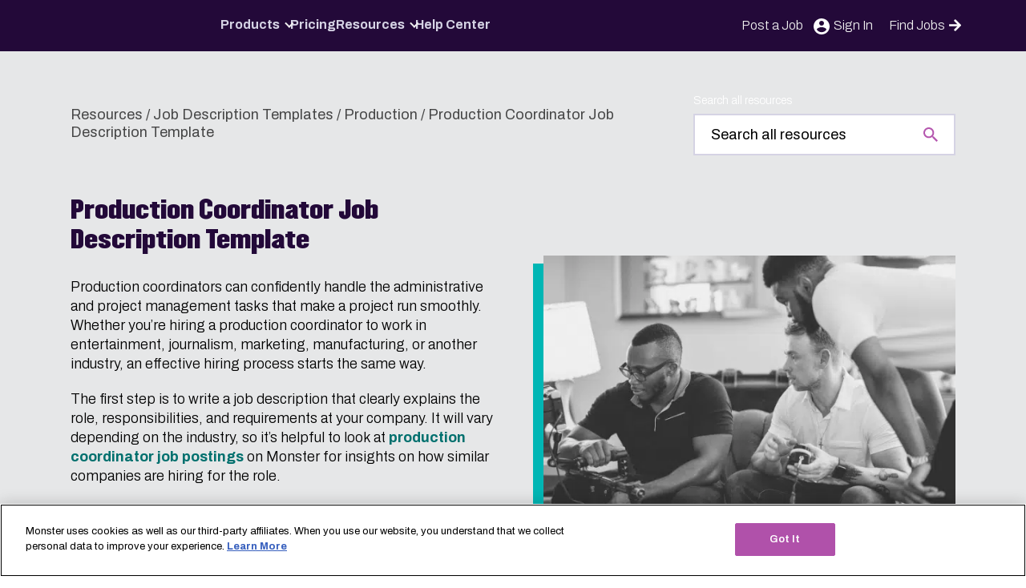

--- FILE ---
content_type: text/html; charset=UTF-8
request_url: https://hiring.monster.com/resources/job-descriptions/production/production-coordinator/
body_size: 29780
content:
<!DOCTYPE html><html lang="en"><head><meta charset="UTF-8"><meta name="viewport" content="width=device-width, initial-scale=1"><link rel="profile" href="http://gmpg.org/xfn/11"><link rel="pingback" href="https://hiring.monster.com/xmlrpc.php"><link rel="shortcut icon" href="https://cdn-empmerch.newjobs.com/wp-content/themes/monster-hiring/src/images/favicon.ico" /><link rel="preconnect" href="https://fonts.googleapis.com"><link rel="preconnect" href="https://fonts.gstatic.com" crossorigin><link rel="preload" as="image" href="https://cdn-empmerch.newjobs.com/wp-content/uploads/2021/05/production-coordinator.png" imagesrcset="https://cdn-empmerch.newjobs.com/wp-content/uploads/2021/05/production-coordinator.png 580w, https://cdn-empmerch.newjobs.com/wp-content/uploads/2021/05/production-coordinator-300x200.png 300w, https://cdn-empmerch.newjobs.com/wp-content/uploads/2021/05/production-coordinator-485x322.png 485w, https://cdn-empmerch.newjobs.com/wp-content/uploads/2021/05/production-coordinator-460x306.png 460w" imagesizes="(max-width: 580px) 100vw, 580px" /><meta name='robots' content='index, follow, max-image-preview:large, max-snippet:-1, max-video-preview:-1' /><style>img:is([sizes="auto" i], [sizes^="auto," i]) { contain-intrinsic-size: 3000px 1500px }</style><title>Production Coordinator Job Description Sample | Monster.com</title><link rel="preload" data-rocket-preload as="style" href="https://fonts.googleapis.com/css2?family=Archivo:wght@300;400;600;700&#038;display=swap" /><link rel="stylesheet" href="https://fonts.googleapis.com/css2?family=Archivo:wght@300;400;600;700&#038;display=swap" media="print" onload="this.media='all'" /><noscript><link rel="stylesheet" href="https://fonts.googleapis.com/css2?family=Archivo:wght@300;400;600;700&#038;display=swap" /></noscript><meta name="description" content="Hiring a production coordinator? You can edit this production coordinator job description sample to find someone with the right skills and experience." /><link rel="canonical" href="https://hiring.monster.com/resources/job-descriptions/production/production-coordinator/" /><meta property="og:locale" content="en_US" /><meta property="og:type" content="article" /><meta property="og:title" content="Production Coordinator Job Description Template" /><meta property="og:description" content="Hiring a production coordinator? You can edit this production coordinator job description sample to find someone with the right skills and experience." /><meta property="og:url" content="https://hiring.monster.com/resources/job-descriptions/production/production-coordinator/" /><meta property="og:site_name" content="Monster.com" /><meta property="article:modified_time" content="2025-05-26T07:14:20+00:00" /><meta property="og:image" content="https://cdn-empmerch.newjobs.com/wp-content/uploads/2021/05/production-coordinator.png" /><meta property="og:image:width" content="580" /><meta property="og:image:height" content="386" /><meta property="og:image:type" content="image/png" /><meta name="twitter:card" content="summary_large_image" /><meta name="twitter:label1" content="Est. reading time" /><meta name="twitter:data1" content="1 minute" /> <script type="application/ld+json" class="yoast-schema-graph">{"@context":"https://schema.org","@graph":[{"@type":"WebPage","@id":"https://hiring.monster.com/resources/job-descriptions/production/production-coordinator/","url":"https://hiring.monster.com/resources/job-descriptions/production/production-coordinator/","name":"Production Coordinator Job Description Sample | Monster.com","isPartOf":{"@id":"https://hiring.monster.com/#website"},"primaryImageOfPage":{"@id":"https://hiring.monster.com/resources/job-descriptions/production/production-coordinator/#primaryimage"},"image":{"@id":"https://hiring.monster.com/resources/job-descriptions/production/production-coordinator/#primaryimage"},"thumbnailUrl":"https://cdn-empmerch.newjobs.com/wp-content/uploads/2021/05/production-coordinator.png","datePublished":"2021-04-26T17:43:11+00:00","dateModified":"2025-05-26T07:14:20+00:00","description":"Hiring a production coordinator? You can edit this production coordinator job description sample to find someone with the right skills and experience.","breadcrumb":{"@id":"https://hiring.monster.com/resources/job-descriptions/production/production-coordinator/#breadcrumb"},"inLanguage":"en-US","potentialAction":[{"@type":"ReadAction","target":["https://hiring.monster.com/resources/job-descriptions/production/production-coordinator/"]}]},{"@type":"ImageObject","inLanguage":"en-US","@id":"https://hiring.monster.com/resources/job-descriptions/production/production-coordinator/#primaryimage","url":"https://cdn-empmerch.newjobs.com/wp-content/uploads/2021/05/production-coordinator.png","contentUrl":"https://cdn-empmerch.newjobs.com/wp-content/uploads/2021/05/production-coordinator.png","width":580,"height":386,"caption":"Production coordinator with two colleagues, working on set."},{"@type":"BreadcrumbList","@id":"https://hiring.monster.com/resources/job-descriptions/production/production-coordinator/#breadcrumb","itemListElement":[{"@type":"ListItem","position":1,"name":"Resources","item":"https://hiring.monster.com/resources/"},{"@type":"ListItem","position":2,"name":"Job Description Templates","item":"https://hiring.monster.com/resources/job-descriptions/"},{"@type":"ListItem","position":3,"name":"Production","item":"https://hiring.monster.com/resources/job-descriptions/production/"},{"@type":"ListItem","position":4,"name":"Production Coordinator Job Description Template"}]},{"@type":"WebSite","@id":"https://hiring.monster.com/#website","url":"https://hiring.monster.com/","name":"Monster.com","description":"","publisher":{"@id":"https://hiring.monster.com/#organization"},"potentialAction":[{"@type":"SearchAction","target":{"@type":"EntryPoint","urlTemplate":"https://hiring.monster.com/?s={search_term_string}"},"query-input":{"@type":"PropertyValueSpecification","valueRequired":true,"valueName":"search_term_string"}}],"inLanguage":"en-US"},{"@type":"Organization","@id":"https://hiring.monster.com/#organization","name":"Monster.com","url":"https://hiring.monster.com/","logo":{"@type":"ImageObject","inLanguage":"en-US","@id":"https://hiring.monster.com/#/schema/logo/image/","url":"https://cdn-empmerch.newjobs.com/wp-content/uploads/2024/06/Negative_SlimLogo_English.svg","contentUrl":"https://cdn-empmerch.newjobs.com/wp-content/uploads/2024/06/Negative_SlimLogo_English.svg","caption":"Monster.com"},"image":{"@id":"https://hiring.monster.com/#/schema/logo/image/"}}]}</script> <link rel='dns-prefetch' href='//empmerch.newjobs.com' /><link rel='dns-prefetch' href='//fonts.gstatic.com' /><link href='https://fonts.gstatic.com' crossorigin rel='preconnect' /><link href='https://cdn.cookielaw.org' crossorigin='anonymous' rel='preconnect' /><link href='https://tagmgr.monster.com' crossorigin='anonymous' rel='preconnect' /><link href='https://api.lab.eu.amplitude.com' crossorigin='anonymous' rel='preconnect' /><link href='https://cdn-empmerch.newjobs.com' crossorigin='anonymous' rel='preconnect' /><link rel="alternate" type="application/rss+xml" title="Monster.com &raquo; Feed" href="https://hiring.monster.com/feed/" /><link rel="alternate" type="application/rss+xml" title="Monster.com &raquo; Comments Feed" href="https://hiring.monster.com/comments/feed/" /><link rel='stylesheet' id='wds-monster-amplitude-analytics-css' href='https://cdn-empmerch.newjobs.com/wp-content/plugins/wds-monster-amplitude-analytics/public/build/index.css?ver=1749132705' type='text/css' media='all' /><style id='wds-monster-amplitude-analytics-inline-css' type='text/css'>.amp-currency.is-pro-plan, .amp-price.is-pro-plan { opacity: 0 !important; }</style><link data-minify="1" rel='stylesheet' id='wd_s-css' href='https://cdn-empmerch.newjobs.com/wp-content/cache/min/1/wp-content/themes/monster-hiring/build/index.css?ver=1762941942' type='text/css' media='all' /> <script type="text/javascript" src="https://cdn-empmerch.newjobs.com/wp-includes/js/dist/dom-ready.min.js?ver=f77871ff7694fffea381" id="wp-dom-ready-js"></script> <script type="text/javascript" id="amplitude-analytics-js-extra">var amplitude_analytics_params = {"api_key":"bc1980b0fd080599d61b4745a914fb88","post":{"ID":23940,"post_author":"65","post_date":"2021-04-26 17:43:11","post_date_gmt":"2021-04-26 17:43:11","post_content":"Production coordinators can confidently handle the administrative and project management tasks that make a project run smoothly. Whether you're hiring a production coordinator to work in entertainment, journalism, marketing, manufacturing, or another industry, an effective hiring process starts the same way.\r\n\r\nThe first step is to write a job description that clearly explains the role, responsibilities, and requirements at your company. It will vary depending on the industry, so it's helpful to look at <a title=\"Production Coordinator Job Postings | Monster.com\" href=\"https:\/\/www.monster.com\/jobs\/q-production-assistant-jobs\" target=\"_blank\" rel=\"noopener\">production coordinator job postings<\/a> on Monster for insights on how similar companies are hiring for the role.\r\n\r\nIf your production team is swamped and things are slipping through the cracks, you probably want to find a talented production coordinator fast. You can save time by updating this production coordinator job description to hire someone with the necessary skills and experience to get things under control.","post_title":"Production Coordinator Job Description Template","post_excerpt":"","post_status":"publish","comment_status":"closed","ping_status":"closed","post_password":"","post_name":"production-coordinator","to_ping":"","pinged":"","post_modified":"2025-05-26 07:14:20","post_modified_gmt":"2025-05-26 07:14:20","post_content_filtered":"","post_parent":0,"guid":"https:\/\/us-en.hiring.monster.com\/?p=23940","menu_order":47,"post_type":"job_description","post_mime_type":"","comment_count":"0","filter":"raw"},"url":"https:\/\/hiring.monster.com\/resources\/job-descriptions\/production\/production-coordinator\/","post_author":"stanner","environment":"Production","post_category":[{"term_id":22,"name":"Job Description Templates","slug":"job-description-templates","term_group":0,"term_taxonomy_id":22,"taxonomy":"category","description":"Job description samples from Monster. Learn to write a job posting with our various job description templates &amp; attract qualified job seekers.","parent":0,"count":0,"filter":"raw","cat_ID":22,"category_count":0,"category_description":"Job description samples from Monster. Learn to write a job posting with our various job description templates &amp; attract qualified job seekers.","cat_name":"Job Description Templates","category_nicename":"job-description-templates","category_parent":0}],"site_language":"en","site_environment":"prod","site_identifier":"hiring.monster.com","site_country":"us"};
var amplitude_experiments_params = {"deployment_key":"client-71YxQRQ2FL4mEd5mDTG4YiQ8Gh3gkZjM"};</script> <script type="text/plain" async src="https://cdn-empmerch.newjobs.com/wp-content/plugins/wds-monster-amplitude-analytics/public/build/index.js?ver=1749132705" id="amplitude-analytics-js" class="optanon-category-2"></script><link rel="https://api.w.org/" href="https://hiring.monster.com/wp-json/" /><link rel="alternate" title="JSON" type="application/json" href="https://hiring.monster.com/wp-json/wp/v2/job_description/23940" /><link rel="EditURI" type="application/rsd+xml" title="RSD" href="https://hiring.monster.com/xmlrpc.php?rsd" /><link rel='shortlink' href='https://hiring.monster.com/?p=23940' /><link rel="alternate" title="oEmbed (JSON)" type="application/json+oembed" href="https://hiring.monster.com/wp-json/oembed/1.0/embed?url=https%3A%2F%2Fhiring.monster.com%2Fresources%2Fjob-descriptions%2Fproduction%2Fproduction-coordinator%2F" /><link rel="alternate" title="oEmbed (XML)" type="text/xml+oembed" href="https://hiring.monster.com/wp-json/oembed/1.0/embed?url=https%3A%2F%2Fhiring.monster.com%2Fresources%2Fjob-descriptions%2Fproduction%2Fproduction-coordinator%2F&#038;format=xml" /><link rel="preload" href="https://cdn-empmerch.newjobs.com/wp-content/themes/monster-hiring/build/index.js?ver=1750083909" as="script"/>  <script>var prevPageType = sessionStorage.getItem( 'prev_page_type' );
		var prevPageUrl = sessionStorage.getItem( 'prev_page' );

		if ( ! prevPageType ) {
			prevPageType = 'not specified';
		}

		if ( ! prevPageUrl ) {
			prevPageUrl = 'not specified';
		}

		window.eventCategory = 'home';

		window.universal = {
			'property': 'hiring|prod|US|monster.com',
			'settings': 'web|en|2.0.0',
			'user': 'logged out|not specified|not specified|not specified|not specified',
			'organization': 'not specified|not specified',
			'ip':'18.119.105.190',
			'page_type': 'content',
			'prev_page_type': prevPageType,
			'page': 'https:/hiring.monster.com/resources/job-descriptions/production/production-coordinator/',
			'prev_page': prevPageUrl,
		}

		window.dataLayer =  [{
			universal: window.universal,
		}];</script> <script defer>(function(w,d,s,l,i){w[l]=w[l]||[];w[l].push({'gtm.start':
		new Date().getTime(),event:'gtm.js'});var f=d.getElementsByTagName(s)[0],
		j=d.createElement(s),dl=l!='dataLayer'?'&l='+l:'';j.async=true;j.src=
		'https://www.googletagmanager.com/gtm.js?id='+i+dl;f.parentNode.insertBefore(j,f);
		})(window,document,'script','dataLayer','GTM-PG7D9DM');

		sessionStorage.setItem( 'prev_page_type', 'content' );
		sessionStorage.setItem( 'prev_page', 'https:/hiring.monster.com/resources/job-descriptions/production/production-coordinator/' );</script>  <noscript><style id="rocket-lazyload-nojs-css">.rll-youtube-player, [data-lazy-src]{display:none !important;}</style></noscript><meta name="generator" content="WP Rocket 3.18.3" data-wpr-features="wpr_lazyload_images wpr_lazyload_iframes wpr_minify_css wpr_preload_links wpr_desktop wpr_dns_prefetch" /></head><body class="job_description-template-default single single-job_description postid-23940 wp-custom-logo wp-embed-responsive site-wrapper no-js prod"><div class="page-overlay"></div> <a class="skip-link screen-reader-text" href="#main">Skip to content</a><header class="header track " data-module-id="Header"><div role="navigation" class="main-nav"> <button type="button" tabindex="0" class="off-canvas-open hamburger do-not-track" aria-expanded="false" aria-label="Open Menu"><div></div> </button> <a href="https://hiring.monster.com" class="logo"> <img
 alt="Monster logo"
 src="data:image/svg+xml,%3Csvg%20xmlns='http://www.w3.org/2000/svg'%20viewBox='0%200%20162%2028'%3E%3C/svg%3E"
 width="162"
 height="28" 
 data-lazy-src="https://cdn-empmerch.newjobs.com/wp-content/uploads/2024/06/Negative_SlimLogo_English.svg"	/><noscript><img
 alt="Monster logo"
 src="https://cdn-empmerch.newjobs.com/wp-content/uploads/2024/06/Negative_SlimLogo_English.svg"
 width="162"
 height="28"
 loading="lazy"
 /></noscript> </a><nav class="header-nav-wrapper header-menu-v2-nav"
 data-more-links-selector="header-menu-v2"
 aria-label="Main Navigation"><ul id="menu-2024-header-menu" class="header-menu-v2"><li class=' menu-item menu-item-type-post_type menu-item-object-page menu-item-has-children root-level-menu-item'><a href="https://hiring.monster.com/products/">Products</a><i class="down"></i><div class='sub-menu-wrap'><ul class="sub-menu"><li class=' menu-item menu-item-type-custom menu-item-object-custom menu-item-has-children'><h3 class="submenu-title">Products</h3><ul class="sub-menu"><li class=' menu-item menu-item-type-post_type menu-item-object-page'><a href="https://hiring.monster.com/products/post-a-job/">Post a Job</a></li><li class=' menu-item menu-item-type-post_type menu-item-object-page'><a href="https://hiring.monster.com/products/resume-search/">Resume Search</a></li><li class=' menu-item menu-item-type-post_type menu-item-object-page'><a href="https://hiring.monster.com/solutions/enterprise/">Enterprise</a></li><li class=' menu-item menu-item-type-post_type menu-item-object-page'><a href="https://hiring.monster.com/solutions/staffing/">Staffing</a></li><li class=' menu-item menu-item-type-post_type menu-item-object-page'><a href="https://hiring.monster.com/solutions/recruiting-services/">Recruiting Solutions</a></li><li class=' menu-item menu-item-type-post_type menu-item-object-page'><a href="https://hiring.monster.com/products/employer-branding/">Employer Branding</a></li></ul></li></ul></div></li><li class=' menu-item menu-item-type-post_type menu-item-object-page root-level-menu-item'><a href="https://hiring.monster.com/pricing-3/">Pricing</a></li><li class=' menu-item menu-item-type-post_type menu-item-object-page menu-item-has-children root-level-menu-item'><a href="https://hiring.monster.com/resources/">Resources</a><i class="down"></i><div class='sub-menu-wrap'><ul class="sub-menu"><li class=' menu-item menu-item-type-custom menu-item-object-custom menu-item-has-children'><h3 class="submenu-title">Resources</h3><ul class="sub-menu"><li class=' menu-item menu-item-type-custom menu-item-object-custom'><a href="https://hiring.monster.com/resources/">Employer Resources</a></li><li class=' menu-item menu-item-type-custom menu-item-object-custom'><a href="https://hiring.monster.com/resources/recruiting-strategies/">Recruiting Strategies</a></li><li class=' menu-item menu-item-type-custom menu-item-object-custom'><a href="https://hiring.monster.com/resources/job-descriptions/">Job Description Templates</a></li><li class=' menu-item menu-item-type-custom menu-item-object-custom'><a href="https://hiring.monster.com/resources/workforce-management/">Employee Engagement</a></li><li class=' menu-item menu-item-type-custom menu-item-object-custom'><a href="https://hiring.monster.com/resources/small-business-hiring/">Small Business Hiring</a></li><li class=' menu-item menu-item-type-custom menu-item-object-custom'><a href="https://hiring.monster.com/resources/blog/">Blog</a></li><li class=' menu-item menu-item-type-custom menu-item-object-custom'><a href="https://hiring.monster.com/resources/e-books-and-reports/">E-books & Reports</a></li><li class=' menu-item menu-item-type-custom menu-item-object-custom'><a href="https://hiring.monster.com/resources/webinars/">Recruitment Webinars</a></li></ul></li></ul></div></li><li class=' menu-item menu-item-type-post_type menu-item-object-page root-level-menu-item'><a href="https://hiring.monster.com/help-center/">Help Center</a></li><li class='menu-item-find-jobs menu-item menu-item-type-custom menu-item-object-custom root-level-menu-item'><a href="https://hiring.monster.com">Find Jobs</a></li></ul><div class="overflow-menu relative"> <button class="overflow-menu-toggle"> More <i class="down"></i> </button><ul class="overflow-menu-dropdown"></ul></div></nav><ul id="secondary-header" class="dropdown container secondary-header"><li class="phone-desktop secondary-menu-item"> <a
 href="https://hiring.monster.com/pricing/"
 data-detail="header"
 data-cta="post_a_job"
 > Post a Job </a></li><li class="sign-in secondary-menu-item"> <a href="/choose-your-monster-service/"> <span>Sign In</span> </a></li><li class="phone-desktop cta-button"><a href="https://www.monster.com/">Find Jobs <svg xmlns="http://www.w3.org/2000/svg" viewBox="0 0 448 512"><path d="m190.5 66.9 22.2-22.2c9.4-9.4 24.6-9.4 33.9 0L441 239c9.4 9.4 9.4 24.6 0 33.9L246.6 467.3c-9.4 9.4-24.6 9.4-33.9 0l-22.2-22.2c-9.5-9.5-9.3-25 .4-34.3L311.4 296H24c-13.3 0-24-10.7-24-24v-32c0-13.3 10.7-24 24-24h287.4L190.9 101.2c-9.8-9.3-10-24.8-.4-34.3z"/></svg></a></li></ul></div></header><div class="grey track"><div class="resources-content-page-header inline-search"><div class="container-wide"><div class="breadcrumbs track" role="navigation" aria-label="Breadcrumb"><span><span><a href="https://hiring.monster.com/resources/">Resources</a></span> / <span><a href="https://hiring.monster.com/resources/job-descriptions/">Job Description Templates</a></span> / <span><a href="https://hiring.monster.com/resources/job-descriptions/production/">Production</a></span> / <span class="breadcrumb_last" aria-current="page">Production Coordinator Job Description Template</span></span></div><form
 id="resource-search-form"
 class="resource-search-form"
 role="search"
 method="get"
 action="https://hiring.monster.com/resources/search"> <label for="monster-search-input" class="monster-search-label" tabindex="0">Search all resources</label> <input
 type="search"
 class="monster-search-input lighter"
 id="monster-search-input"
 placeholder="Search all resources"
 value=""
 name="s"
 title="Search"
 aria-label="Search all resources"
 data-ga-tag-event-label="job_description"
 data-ga-tag-event-category="Resources"
 required> <input type="hidden" name="f" value=""></form></div></div><main id="main" class="site-main container"><div class="container-wide"><article id="post-23940" class="editor-content track post-23940 job_description type-job_description status-publish has-post-thumbnail hentry job_category-production"><div class="intro-with-image"><div class="intro-text text-black"><header class="section-header"><h1>Production Coordinator Job Description Template</h1></header><div class="intro-image with-box-shadow mobile-only"> <picture class="attachment-large size-large wp-post-image" loading="eager" fetchpriority="high" decoding="async"> <source type="image/webp" srcset="https://cdn-empmerch.newjobs.com/wp-content/uploads/2021/05/production-coordinator.png.webp" sizes="(max-width: 580px) 100vw, 580px"/> <img width="580" height="386" src="https://cdn-empmerch.newjobs.com/wp-content/uploads/2021/05/production-coordinator.png" alt="Production coordinator with two colleagues, working on set." loading="eager" fetchpriority="high" decoding="async" srcset="https://cdn-empmerch.newjobs.com/wp-content/uploads/2021/05/production-coordinator.png 580w, https://cdn-empmerch.newjobs.com/wp-content/uploads/2021/05/production-coordinator-300x200.png 300w, https://cdn-empmerch.newjobs.com/wp-content/uploads/2021/05/production-coordinator-485x322.png 485w, https://cdn-empmerch.newjobs.com/wp-content/uploads/2021/05/production-coordinator-460x306.png 460w" sizes="(max-width: 580px) 100vw, 580px"/> </picture></div><p>Production coordinators can confidently handle the administrative and project management tasks that make a project run smoothly. Whether you&#8217;re hiring a production coordinator to work in entertainment, journalism, marketing, manufacturing, or another industry, an effective hiring process starts the same way.</p><p>The first step is to write a job description that clearly explains the role, responsibilities, and requirements at your company. It will vary depending on the industry, so it&#8217;s helpful to look at <a title="Production Coordinator Job Postings | Monster.com" href="https://www.monster.com/jobs/q-production-assistant-jobs" target="_blank" rel="noopener">production coordinator job postings</a> on Monster for insights on how similar companies are hiring for the role.</p><p>If your production team is swamped and things are slipping through the cracks, you probably want to find a talented production coordinator fast. You can save time by updating this production coordinator job description to hire someone with the necessary skills and experience to get things under control.</p></div><div class="intro-image with-box-shadow desktop-only self-center"> <picture class="attachment-large size-large wp-post-image" loading="eager" fetchpriority="high" decoding="async"> <source type="image/webp" srcset="https://cdn-empmerch.newjobs.com/wp-content/uploads/2021/05/production-coordinator.png.webp" sizes="(max-width: 580px) 100vw, 580px"/> <img width="580" height="386" src="https://cdn-empmerch.newjobs.com/wp-content/uploads/2021/05/production-coordinator.png" alt="Production coordinator with two colleagues, working on set." loading="eager" fetchpriority="high" decoding="async" srcset="https://cdn-empmerch.newjobs.com/wp-content/uploads/2021/05/production-coordinator.png 580w, https://cdn-empmerch.newjobs.com/wp-content/uploads/2021/05/production-coordinator-300x200.png 300w, https://cdn-empmerch.newjobs.com/wp-content/uploads/2021/05/production-coordinator-485x322.png 485w, https://cdn-empmerch.newjobs.com/wp-content/uploads/2021/05/production-coordinator-460x306.png 460w" sizes="(max-width: 580px) 100vw, 580px"/> </picture></div></div></article></div><div class="job-description-template"><div class="container-wide"><div class="resource-content"><div class="col-span-3"><div class="liveRegionClipboard screen-reader-text" aria-live="polite"></div> <button type="button"
 class="copy-to-clipboard"
 data-copy-target-id="job-description-template-text"
 data-tooltip-text="Job Description Template Copied"
 data-tooltip-position="top"> <svg
 height="24" width="24"		class="icon icon-copy"
 aria-hidden="true"		role="img"><title id="title-copy-the-job-description-template-3340">Copy the Job Description Template</title> <use xlink:href="#icon-copy"></use> </svg> Copy the Job Description Template </button></div><div class="two-column-desktop"><article id="job-description-template-text" class="jdt-text editor-content"><h2 style="text-align: center"><strong>Production Coordinator</strong></h2><p style="text-align: left"><strong>[Intro Paragraph]</strong> Prompt production coordinators to hit &#8220;apply&#8221; by showing why people enjoy working at your company. It&#8217;s helpful to spotlight the history, culture, mission, values, and any awards your company has received. Driven production coordinators hope to advance to the production manager role and, eventually, more senior positions. Show that they&#8217;ll have the necessary support and resources to further their careers. For example, highlight professional development initiatives, such as training and mentorship programs and networking opportunities.</p><p style="text-align: left"><strong>Production Coordinator Job Responsibilities:</strong> Share a list of the main responsibilities so production coordinators know how they&#8217;d spend the workday. There may be some overlap between what production managers, coordinators, and assistants do, so tailor the list accordingly. Depending on your hiring needs, you might be looking for a production coordinator who:</p><ul><li>Manages scheduling and booking.</li><li>Sends the daily and weekly schedule.</li><li>Communicates any schedule changes.</li><li>Completes and files paperwork.</li><li>Orders equipment and supplies.</li><li>Tracks spending and writes expense reports.</li><li>Answers phone calls, emails, and correspondence.</li><li>Delegates errands and tasks to production assistants.</li><li>Collaborates with marketing, finance, and other departments.</li></ul><p><strong>[Work Hours and Benefits]</strong> Share whether you&#8217;re hiring a full-time or part-time production coordinator and if it is a permanent or contract role. Mention the days and hours if it&#8217;s a part-time role. If it&#8217;s a contract role, note the duration and whether it&#8217;s possible to extend the contract or convert to a permanent role. Next, share any benefits your company offers like health insurance, paid time off, and retirement plans. It is helpful to include the salary range or hourly rate so candidates can determine if it works for them.</p><p><strong>Production Coordinator Qualifications and Skills:</strong> Use these sections of your production coordinator job description to list the required and preferred qualifications. For example, you may want to include the following:</p><ul><li>Demonstrates strong interpersonal and collaboration skills.</li><li>Excels at time management and is organized and detail-oriented.</li><li>Works well in a fast-paced workplace and is good at multi-tasking.</li><li>Manages production assistants and has strong leadership skills.</li><li>Works well in a fast-paced workplace and multi-tasks effectively.</li><li>Communicates effectively on the phone, by email, and in person.</li><li>Safeguards confidential information and is discreet.</li></ul><p><strong>Education and Experience Requirements:</strong></p><ul><li>A high school degree or equivalent is required.</li><li>An associate or bachelor&#8217;s degree is preferred.</li><li>At least [number] of years of production experience is required.</li></ul><p><strong>[Call to Action]</strong> The most effective production coordinator job postings end with a strong call to action. For example, you could invite interested candidates to apply and say you&#8217;re looking forward to reading their resume and cover letter.</p></article><div class="liveRegionClipboard screen-reader-text" aria-live="polite"></div> <button type="button"
 class="copy-to-clipboard"
 data-copy-target-id="job-description-template-text"
 data-tooltip-text="Job Description Template Copied"
 data-tooltip-position="top"> <svg
 height="24" width="24"		class="icon icon-copy"
 aria-hidden="true"		role="img"><title id="title-copy-the-job-description-template-42071">Copy the Job Description Template</title> <use xlink:href="#icon-copy"></use> </svg> Copy the Job Description Template </button><div class="additional-content editor-content"><h2><strong>Put Your Production Coordinator Job Description in Action</strong></h2><p>Attract the perfect candidate to help your business boom! Start today with a <a href="https://hiring.monster.com/pricing/" target="_blank" rel="noopener">Monster+ plan.</a> Post a new job to unlock access to top talent on our database. It’s the fast and easy way keep your business moving.</p></div><aside class="related-articles my-72"><h2 class="text-heading-h4-large font-bold">Related Content</h2><ul><li class="ml-0 pl-0 pb-5"><a href="https://hiring.monster.com/resources/job-descriptions/production/welder/">Welder Job Description Template</a></li><li class="ml-0 pl-0 pb-5"><a href="https://hiring.monster.com/resources/job-descriptions/production/production-manager/">Production Manager Job Description Template</a></li><li class="ml-0 pl-0 pb-5"><a href="https://hiring.monster.com/resources/job-descriptions/production/boilermaker/">Boilermaker Job Description Template</a></li><li class="ml-0 pl-0 pb-5"><a href="https://hiring.monster.com/resources/job-descriptions/production/quality-assurance-technician/">Quality Assurance Analyst Job Description Template</a></li><li class="ml-0 pl-0 pb-5"><a href="https://hiring.monster.com/resources/job-descriptions/production/package-handler/">Package Handler Job Description Template</a></li></ul></aside></div><div class="sidebar"><div class="employer-resources-sidebar"><aside class="widget widget_custom_cta_widget"><div class="hidden tablet-landscape:block"><header class="section-header"><h2 class="widget-title"> Ready to get started?</h2></header><p class="mb-16">Monster makes it easy to post a job and get seen by great candidates.</p> <a href="https://hiring.monster.com/pricing/?intcid=emp_graphiccta_article_pricing" target="_self" class="button button-teal" > Get started </a></div></aside></div></div></div></div></div><section class="employer-resources-footer track"><aside class="widget widget_post_job_cta_widget"><header class="section-header"><h2 class="widget-title">Ready to post a job?</h2></header> <a href="https://hiring.monster.com/pricing/?intcid=emp_graphiccta_article_pricing" target="_self" class="button button-teal" data-cta="post_a_job"> Get started today. </a></aside></section></main></div><footer role="contentinfo" class="site-footer bg-greyScale-dark text-greyScale-light track" data-module-id="Footer"><div class="footer-container text-greyScale-light grid gap-8"><div class="site-switcher mb-30"><div class="custom-select" data-select> <button type="button"
 class="custom-select-trigger"
 aria-haspopup="listbox"
 aria-expanded="false"
 aria-label="Select your region"
 data-select-trigger> <span class="custom-select-value"> <img src="data:image/svg+xml,%3Csvg%20xmlns='http://www.w3.org/2000/svg'%20viewBox='0%200%2020%2015'%3E%3C/svg%3E"
 alt="Flag of United States (English)"
 class="custom-select-flag"
 width="20"
 height="15" data-lazy-src="https://cdn-empmerch.newjobs.com/wp-content/themes/monster-hiring/src/images/flags/us.svg"><noscript><img src="https://cdn-empmerch.newjobs.com/wp-content/themes/monster-hiring/src/images/flags/us.svg"
 alt="Flag of United States (English)"
 class="custom-select-flag"
 width="20"
 height="15"></noscript> <span class="custom-select-text">United States (English)</span> </span> <svg class="custom-select-arrow" width="10" height="6" viewBox="0 0 10 6" fill="none" xmlns="http://www.w3.org/2000/svg" aria-hidden="true"> <path d="M1 1L5 5L9 1" stroke="currentColor" stroke-width="2" stroke-linecap="round" stroke-linejoin="round"/> </svg> </button><ul class="custom-select-dropdown"
 role="listbox"
 aria-label="Available regions"
 data-select-dropdown><li class="custom-select-option"
 role="option"
 tabindex="0"
 aria-selected="false"
 data-url="https://www.monster.be/en/employer/"> <img src="data:image/svg+xml,%3Csvg%20xmlns='http://www.w3.org/2000/svg'%20viewBox='0%200%2020%2015'%3E%3C/svg%3E"
 alt="Flag of Belgium (English)"
 class="custom-select-flag"
 width="20"
 height="15" data-lazy-src="https://cdn-empmerch.newjobs.com/wp-content/themes/monster-hiring/src/images/flags/be.svg"><noscript><img src="https://cdn-empmerch.newjobs.com/wp-content/themes/monster-hiring/src/images/flags/be.svg"
 alt="Flag of Belgium (English)"
 class="custom-select-flag"
 width="20"
 height="15"></noscript> <span class="custom-select-text">Belgium (English)</span></li><li class="custom-select-option"
 role="option"
 tabindex="0"
 aria-selected="false"
 data-url="https://www.monster.be/fr/recruter/"> <img src="data:image/svg+xml,%3Csvg%20xmlns='http://www.w3.org/2000/svg'%20viewBox='0%200%2020%2015'%3E%3C/svg%3E"
 alt="Flag of Belgique (Français)"
 class="custom-select-flag"
 width="20"
 height="15" data-lazy-src="https://cdn-empmerch.newjobs.com/wp-content/themes/monster-hiring/src/images/flags/be.svg"><noscript><img src="https://cdn-empmerch.newjobs.com/wp-content/themes/monster-hiring/src/images/flags/be.svg"
 alt="Flag of Belgique (Français)"
 class="custom-select-flag"
 width="20"
 height="15"></noscript> <span class="custom-select-text">Belgique (Français)</span></li><li class="custom-select-option"
 role="option"
 tabindex="0"
 aria-selected="false"
 data-url="https://www.monster.be/nl/werkgever/"> <img src="data:image/svg+xml,%3Csvg%20xmlns='http://www.w3.org/2000/svg'%20viewBox='0%200%2020%2015'%3E%3C/svg%3E"
 alt="Flag of België (Nederlands)"
 class="custom-select-flag"
 width="20"
 height="15" data-lazy-src="https://cdn-empmerch.newjobs.com/wp-content/themes/monster-hiring/src/images/flags/be.svg"><noscript><img src="https://cdn-empmerch.newjobs.com/wp-content/themes/monster-hiring/src/images/flags/be.svg"
 alt="Flag of België (Nederlands)"
 class="custom-select-flag"
 width="20"
 height="15"></noscript> <span class="custom-select-text">België (Nederlands)</span></li><li class="custom-select-option"
 role="option"
 tabindex="0"
 aria-selected="false"
 data-url="https://hiring.monster.ca/"> <img src="data:image/svg+xml,%3Csvg%20xmlns='http://www.w3.org/2000/svg'%20viewBox='0%200%2020%2015'%3E%3C/svg%3E"
 alt="Flag of Canada (English)"
 class="custom-select-flag"
 width="20"
 height="15" data-lazy-src="https://cdn-empmerch.newjobs.com/wp-content/themes/monster-hiring/src/images/flags/ca.svg"><noscript><img src="https://cdn-empmerch.newjobs.com/wp-content/themes/monster-hiring/src/images/flags/ca.svg"
 alt="Flag of Canada (English)"
 class="custom-select-flag"
 width="20"
 height="15"></noscript> <span class="custom-select-text">Canada (English)</span></li><li class="custom-select-option"
 role="option"
 tabindex="0"
 aria-selected="false"
 data-url="https://recruter.monster.ca/"> <img src="data:image/svg+xml,%3Csvg%20xmlns='http://www.w3.org/2000/svg'%20viewBox='0%200%2020%2015'%3E%3C/svg%3E"
 alt="Flag of Canada (Français)"
 class="custom-select-flag"
 width="20"
 height="15" data-lazy-src="https://cdn-empmerch.newjobs.com/wp-content/themes/monster-hiring/src/images/flags/ca.svg"><noscript><img src="https://cdn-empmerch.newjobs.com/wp-content/themes/monster-hiring/src/images/flags/ca.svg"
 alt="Flag of Canada (Français)"
 class="custom-select-flag"
 width="20"
 height="15"></noscript> <span class="custom-select-text">Canada (Français)</span></li><li class="custom-select-option"
 role="option"
 tabindex="0"
 aria-selected="false"
 data-url="https://www.monster.de/mitarbeiter-finden/"> <img src="data:image/svg+xml,%3Csvg%20xmlns='http://www.w3.org/2000/svg'%20viewBox='0%200%2020%2015'%3E%3C/svg%3E"
 alt="Flag of Deutschland (Deutsch)"
 class="custom-select-flag"
 width="20"
 height="15" data-lazy-src="https://cdn-empmerch.newjobs.com/wp-content/themes/monster-hiring/src/images/flags/de.svg"><noscript><img src="https://cdn-empmerch.newjobs.com/wp-content/themes/monster-hiring/src/images/flags/de.svg"
 alt="Flag of Deutschland (Deutsch)"
 class="custom-select-flag"
 width="20"
 height="15"></noscript> <span class="custom-select-text">Deutschland (Deutsch)</span></li><li class="custom-select-option"
 role="option"
 tabindex="0"
 aria-selected="false"
 data-url="https://www.monster.es/buscar-candidatos/"> <img src="data:image/svg+xml,%3Csvg%20xmlns='http://www.w3.org/2000/svg'%20viewBox='0%200%2020%2015'%3E%3C/svg%3E"
 alt="Flag of ‎España (‎Español)"
 class="custom-select-flag"
 width="20"
 height="15" data-lazy-src="https://cdn-empmerch.newjobs.com/wp-content/themes/monster-hiring/src/images/flags/es.svg"><noscript><img src="https://cdn-empmerch.newjobs.com/wp-content/themes/monster-hiring/src/images/flags/es.svg"
 alt="Flag of ‎España (‎Español)"
 class="custom-select-flag"
 width="20"
 height="15"></noscript> <span class="custom-select-text">‎España (‎Español)</span></li><li class="custom-select-option"
 role="option"
 tabindex="0"
 aria-selected="false"
 data-url="https://www.monster.fr/recruter/"> <img src="data:image/svg+xml,%3Csvg%20xmlns='http://www.w3.org/2000/svg'%20viewBox='0%200%2020%2015'%3E%3C/svg%3E"
 alt="Flag of France (Français)"
 class="custom-select-flag"
 width="20"
 height="15" data-lazy-src="https://cdn-empmerch.newjobs.com/wp-content/themes/monster-hiring/src/images/flags/fr.svg"><noscript><img src="https://cdn-empmerch.newjobs.com/wp-content/themes/monster-hiring/src/images/flags/fr.svg"
 alt="Flag of France (Français)"
 class="custom-select-flag"
 width="20"
 height="15"></noscript> <span class="custom-select-text">France (Français)</span></li><li class="custom-select-option"
 role="option"
 tabindex="0"
 aria-selected="false"
 data-url="https://www.monster.ie/advertise-a-job/"> <img src="data:image/svg+xml,%3Csvg%20xmlns='http://www.w3.org/2000/svg'%20viewBox='0%200%2020%2015'%3E%3C/svg%3E"
 alt="Flag of Ireland (English)"
 class="custom-select-flag"
 width="20"
 height="15" data-lazy-src="https://cdn-empmerch.newjobs.com/wp-content/themes/monster-hiring/src/images/flags/ie.svg"><noscript><img src="https://cdn-empmerch.newjobs.com/wp-content/themes/monster-hiring/src/images/flags/ie.svg"
 alt="Flag of Ireland (English)"
 class="custom-select-flag"
 width="20"
 height="15"></noscript> <span class="custom-select-text">Ireland (English)</span></li><li class="custom-select-option"
 role="option"
 tabindex="0"
 aria-selected="false"
 data-url="https://www.monster.it/ricerca-personale/"> <img src="data:image/svg+xml,%3Csvg%20xmlns='http://www.w3.org/2000/svg'%20viewBox='0%200%2020%2015'%3E%3C/svg%3E"
 alt="Flag of Italia (Italiano)"
 class="custom-select-flag"
 width="20"
 height="15" data-lazy-src="https://cdn-empmerch.newjobs.com/wp-content/themes/monster-hiring/src/images/flags/it.svg"><noscript><img src="https://cdn-empmerch.newjobs.com/wp-content/themes/monster-hiring/src/images/flags/it.svg"
 alt="Flag of Italia (Italiano)"
 class="custom-select-flag"
 width="20"
 height="15"></noscript> <span class="custom-select-text">Italia (Italiano)</span></li><li class="custom-select-option"
 role="option"
 tabindex="0"
 aria-selected="false"
 data-url="https://www.monster.lu/de/mitarbeiter-finden/"> <img src="data:image/svg+xml,%3Csvg%20xmlns='http://www.w3.org/2000/svg'%20viewBox='0%200%2020%2015'%3E%3C/svg%3E"
 alt="Flag of Luxembourg (Deutsch)"
 class="custom-select-flag"
 width="20"
 height="15" data-lazy-src="https://cdn-empmerch.newjobs.com/wp-content/themes/monster-hiring/src/images/flags/lu.svg"><noscript><img src="https://cdn-empmerch.newjobs.com/wp-content/themes/monster-hiring/src/images/flags/lu.svg"
 alt="Flag of Luxembourg (Deutsch)"
 class="custom-select-flag"
 width="20"
 height="15"></noscript> <span class="custom-select-text">Luxembourg (Deutsch)</span></li><li class="custom-select-option"
 role="option"
 tabindex="0"
 aria-selected="false"
 data-url="https://www.monster.lu/en/employer/"> <img src="data:image/svg+xml,%3Csvg%20xmlns='http://www.w3.org/2000/svg'%20viewBox='0%200%2020%2015'%3E%3C/svg%3E"
 alt="Flag of Luxembourg (English)"
 class="custom-select-flag"
 width="20"
 height="15" data-lazy-src="https://cdn-empmerch.newjobs.com/wp-content/themes/monster-hiring/src/images/flags/lu.svg"><noscript><img src="https://cdn-empmerch.newjobs.com/wp-content/themes/monster-hiring/src/images/flags/lu.svg"
 alt="Flag of Luxembourg (English)"
 class="custom-select-flag"
 width="20"
 height="15"></noscript> <span class="custom-select-text">Luxembourg (English)</span></li><li class="custom-select-option"
 role="option"
 tabindex="0"
 aria-selected="false"
 data-url="https://www.monster.lu/fr/recruter/"> <img src="data:image/svg+xml,%3Csvg%20xmlns='http://www.w3.org/2000/svg'%20viewBox='0%200%2020%2015'%3E%3C/svg%3E"
 alt="Flag of Luxembourg (Français)"
 class="custom-select-flag"
 width="20"
 height="15" data-lazy-src="https://cdn-empmerch.newjobs.com/wp-content/themes/monster-hiring/src/images/flags/lu.svg"><noscript><img src="https://cdn-empmerch.newjobs.com/wp-content/themes/monster-hiring/src/images/flags/lu.svg"
 alt="Flag of Luxembourg (Français)"
 class="custom-select-flag"
 width="20"
 height="15"></noscript> <span class="custom-select-text">Luxembourg (Français)</span></li><li class="custom-select-option"
 role="option"
 tabindex="0"
 aria-selected="false"
 data-url="https://www.monsterboard.nl/werkgever/"> <img src="data:image/svg+xml,%3Csvg%20xmlns='http://www.w3.org/2000/svg'%20viewBox='0%200%2020%2015'%3E%3C/svg%3E"
 alt="Flag of Nederland (Nederlands)"
 class="custom-select-flag"
 width="20"
 height="15" data-lazy-src="https://cdn-empmerch.newjobs.com/wp-content/themes/monster-hiring/src/images/flags/nl.svg"><noscript><img src="https://cdn-empmerch.newjobs.com/wp-content/themes/monster-hiring/src/images/flags/nl.svg"
 alt="Flag of Nederland (Nederlands)"
 class="custom-select-flag"
 width="20"
 height="15"></noscript> <span class="custom-select-text">Nederland (Nederlands)</span></li><li class="custom-select-option"
 role="option"
 tabindex="0"
 aria-selected="false"
 data-url="https://www.monster.at/mitarbeiter-finden/"> <img src="data:image/svg+xml,%3Csvg%20xmlns='http://www.w3.org/2000/svg'%20viewBox='0%200%2020%2015'%3E%3C/svg%3E"
 alt="Flag of Österreich (Deutsch)"
 class="custom-select-flag"
 width="20"
 height="15" data-lazy-src="https://cdn-empmerch.newjobs.com/wp-content/themes/monster-hiring/src/images/flags/at.svg"><noscript><img src="https://cdn-empmerch.newjobs.com/wp-content/themes/monster-hiring/src/images/flags/at.svg"
 alt="Flag of Österreich (Deutsch)"
 class="custom-select-flag"
 width="20"
 height="15"></noscript> <span class="custom-select-text">Österreich (Deutsch)</span></li><li class="custom-select-option"
 role="option"
 tabindex="0"
 aria-selected="false"
 data-url="https://www.monster.ch/de/mitarbeiter-finden/"> <img src="data:image/svg+xml,%3Csvg%20xmlns='http://www.w3.org/2000/svg'%20viewBox='0%200%2020%2015'%3E%3C/svg%3E"
 alt="Flag of Schweiz (Deutsch)"
 class="custom-select-flag"
 width="20"
 height="15" data-lazy-src="https://cdn-empmerch.newjobs.com/wp-content/themes/monster-hiring/src/images/flags/ch.svg"><noscript><img src="https://cdn-empmerch.newjobs.com/wp-content/themes/monster-hiring/src/images/flags/ch.svg"
 alt="Flag of Schweiz (Deutsch)"
 class="custom-select-flag"
 width="20"
 height="15"></noscript> <span class="custom-select-text">Schweiz (Deutsch)</span></li><li class="custom-select-option"
 role="option"
 tabindex="0"
 aria-selected="false"
 data-url="https://www.monster.ch/fr/recruter/"> <img src="data:image/svg+xml,%3Csvg%20xmlns='http://www.w3.org/2000/svg'%20viewBox='0%200%2020%2015'%3E%3C/svg%3E"
 alt="Flag of Suisse (Français)"
 class="custom-select-flag"
 width="20"
 height="15" data-lazy-src="https://cdn-empmerch.newjobs.com/wp-content/themes/monster-hiring/src/images/flags/ch.svg"><noscript><img src="https://cdn-empmerch.newjobs.com/wp-content/themes/monster-hiring/src/images/flags/ch.svg"
 alt="Flag of Suisse (Français)"
 class="custom-select-flag"
 width="20"
 height="15"></noscript> <span class="custom-select-text">Suisse (Français)</span></li><li class="custom-select-option"
 role="option"
 tabindex="0"
 aria-selected="false"
 data-url="https://www.monster.se/rekrytering/"> <img src="data:image/svg+xml,%3Csvg%20xmlns='http://www.w3.org/2000/svg'%20viewBox='0%200%2020%2015'%3E%3C/svg%3E"
 alt="Flag of Sverige (Svenska)"
 class="custom-select-flag"
 width="20"
 height="15" data-lazy-src="https://cdn-empmerch.newjobs.com/wp-content/themes/monster-hiring/src/images/flags/se.svg"><noscript><img src="https://cdn-empmerch.newjobs.com/wp-content/themes/monster-hiring/src/images/flags/se.svg"
 alt="Flag of Sverige (Svenska)"
 class="custom-select-flag"
 width="20"
 height="15"></noscript> <span class="custom-select-text">Sverige (Svenska)</span></li><li class="custom-select-option"
 role="option"
 tabindex="0"
 aria-selected="false"
 data-url="https://www.monster.co.uk/advertise-a-job/"> <img src="data:image/svg+xml,%3Csvg%20xmlns='http://www.w3.org/2000/svg'%20viewBox='0%200%2020%2015'%3E%3C/svg%3E"
 alt="Flag of United Kingdom (English)"
 class="custom-select-flag"
 width="20"
 height="15" data-lazy-src="https://cdn-empmerch.newjobs.com/wp-content/themes/monster-hiring/src/images/flags/gb.svg"><noscript><img src="https://cdn-empmerch.newjobs.com/wp-content/themes/monster-hiring/src/images/flags/gb.svg"
 alt="Flag of United Kingdom (English)"
 class="custom-select-flag"
 width="20"
 height="15"></noscript> <span class="custom-select-text">United Kingdom (English)</span></li></ul></div></div><div class="footer-module"><nav id="footer-column-1" class="footer-navigation" aria-label="Footer Navigation"><ul id="footer-menu-1" class="menu container"><li id="menu-item-457" class="menu-item menu-item-type-custom menu-item-object-custom menu-item-457"><a>For Job Seekers</a></li><li id="menu-item-460" class="menu-item menu-item-type-custom menu-item-object-custom menu-item-460"><a href="https://www.monster.com/jobs">Browse Jobs</a></li><li id="menu-item-458" class="menu-item menu-item-type-custom menu-item-object-custom menu-item-458"><a>For Employers</a></li><li id="menu-item-67732" class="menu-item menu-item-type-post_type menu-item-object-page menu-item-67732"><a href="https://hiring.monster.com/pricing-3/">Post a Job</a></li><li id="menu-item-69424" class="menu-item menu-item-type-post_type menu-item-object-page menu-item-69424"><a href="https://hiring.monster.com/products/resume-search/">Resume Search</a></li><li id="menu-item-649" class="menu-item menu-item-type-post_type menu-item-object-page menu-item-649"><a href="https://hiring.monster.com/products/employer-branding/">Employer Branding</a></li><li id="menu-item-651" class="menu-item menu-item-type-post_type menu-item-object-page menu-item-651"><a href="https://hiring.monster.com/solutions/recruiting-services/">Recruiting Services</a></li><li id="menu-item-89371" class="menu-item menu-item-type-post_type menu-item-object-page menu-item-89371"><a href="https://hiring.monster.com/solutions/enterprise/">Enterprise</a></li><li id="menu-item-652" class="menu-item menu-item-type-post_type menu-item-object-page menu-item-652"><a href="https://hiring.monster.com/solutions/staffing/">Staffing</a></li></ul></nav></div><div class="footer-module"><nav id="footer-column-2" class="footer-navigation" aria-label="Footer Navigation"><ul id="footer-menu-2" class="menu container"><li id="menu-item-79311" class="menu-item menu-item-type-custom menu-item-object-custom menu-item-79311"><a>About Us</a></li><li id="menu-item-79312" class="menu-item menu-item-type-custom menu-item-object-custom menu-item-79312"><a href="https://www.monster.com/about">About Monster</a></li><li id="menu-item-79313" class="menu-item menu-item-type-custom menu-item-object-custom menu-item-79313"><a href="https://careers.monster.com/en">Work for Monster</a></li><li id="menu-item-79314" class="menu-item menu-item-type-custom menu-item-object-custom menu-item-79314"><a href="https://hiring.monster.com/solutions/talent-management/partner-with-monster/">Partner with Us</a></li><li id="menu-item-79315" class="menu-item menu-item-type-custom menu-item-object-custom menu-item-79315"><a href="https://www.monster.com/geo/siteselection">Monster International</a></li><li id="menu-item-cookie-settings" class="menu-item menu-item-type-custom menu-item-object-custom menu-item-cookie"><a href="#" onClick="OneTrust.ToggleInfoDisplay();">Your Privacy Choices <img class="inline-block" src="data:image/svg+xml,%3Csvg%20xmlns='http://www.w3.org/2000/svg'%20viewBox='0%200%20123%2059'%3E%3C/svg%3E" alt="" width="123" height="59" style="max-height: 18px; width: auto;" data-lazy-src="https://cdn-empmerch.newjobs.com/wp-content/themes/monster-hiring/build/images/privacy-choices-icon.png"><noscript><img class="inline-block" src="https://cdn-empmerch.newjobs.com/wp-content/themes/monster-hiring/build/images/privacy-choices-icon.png" alt="" width="123" height="59" style="max-height: 18px; width: auto;"></noscript></a></li></ul></nav></div><div class="footer-module"><nav id="footer-column-3" class="footer-navigation" aria-label="Footer Navigation"><div class="menu-footer-column-3-container"><ul id="menu-footer-column-3" class="menu"><li id="menu-item-472" class="menu-item menu-item-type-custom menu-item-object-custom menu-item-has-children menu-item-472"><a>Employer Resources</a><ul class="sub-menu"><li id="menu-item-474" class="menu-item menu-item-type-custom menu-item-object-custom menu-item-474"><a href="https://hiring.monster.com/resources/">Resource Center</a></li><li id="menu-item-475" class="menu-item menu-item-type-custom menu-item-object-custom menu-item-475"><a href="/resources/job-descriptions/">Job Description Templates</a></li><li id="menu-item-476" class="menu-item menu-item-type-custom menu-item-object-custom menu-item-476"><a href="/resources/recruiting-strategies/">Recruiting Strategies</a></li><li id="menu-item-477" class="menu-item menu-item-type-custom menu-item-object-custom menu-item-477"><a href="/resources/workforce-management/">Workforce Management</a></li><li id="menu-item-479" class="menu-item menu-item-type-custom menu-item-object-custom menu-item-479"><a href="/resources/small-business-hiring/">Small Business Hiring</a></li><li id="menu-item-480" class="menu-item menu-item-type-custom menu-item-object-custom menu-item-480"><a href="https://hiring.monster.com/resources/blog/">Blog</a></li></ul></li></ul></div></nav></div><div class="footer-module"><nav id="footer-column-4" class="footer-navigation" aria-label="Footer Navigation"><div class="menu-footer-column-4-container"><ul id="menu-footer-column-4" class="menu"><li id="menu-item-78828" class="menu-item menu-item-type-custom menu-item-object-custom menu-item-has-children menu-item-78828"><a href="https://hiring.monster.com/help-center/">Helpful Resources</a><ul class="sub-menu"><li id="menu-item-78829" class="menu-item menu-item-type-custom menu-item-object-custom menu-item-78829"><a href="https://hiring.monster.com/help-center/">Help</a></li><li id="menu-item-78830" class="menu-item menu-item-type-custom menu-item-object-custom menu-item-78830"><a href="https://www.monster.com/inside/terms-of-use">Terms of Use</a></li><li id="menu-item-78831" class="menu-item menu-item-type-custom menu-item-object-custom menu-item-78831"><a href="https://www.monster.com/inside/privacy">Privacy Center</a></li><li id="menu-item-78832" class="menu-item menu-item-type-custom menu-item-object-custom menu-item-78832"><a href="https://www.monster.com/inside/security-center">Security Center</a></li><li id="menu-item-78833" class="menu-item menu-item-type-custom menu-item-object-custom menu-item-78833"><a href="https://hiring.monster.com/employer-resources/workforce-management/employee-benefits-management/ofccp/">OFCCP Information</a></li><li id="menu-item-78834" class="menu-item menu-item-type-custom menu-item-object-custom menu-item-78834"><a href="https://hiring.monster.com/#">Your Privacy Choices</a></li></ul></li></ul></div></nav><nav id="footer-column-social" class="social-menu w-full" aria-label="Footer Navigation"><ul class="menu flex flex-wrap mx-0 mt-30 mb-30 p-0 text-left tablet-landscape-minus-1-max:items-center tablet-landscape-minus-1-max:justify-evenly tablet-landscape-minus-1-max:my-30 tablet-landscape-minus-1-max:text-center container"><li class="social-icon"><a target="_blank"href="https://www.facebook.com/monster"><img src="data:image/svg+xml,%3Csvg%20xmlns='http://www.w3.org/2000/svg'%20viewBox='0%200%2035%2035'%3E%3C/svg%3E" width="35" height="35" alt="Monster Hiring - Facebook" data-lazy-src="https://cdn-empmerch.newjobs.com/wp-content/themes/monster-hiring/src/images/icons/facebook-circle.svg" /><noscript><img src="https://cdn-empmerch.newjobs.com/wp-content/themes/monster-hiring/src/images/icons/facebook-circle.svg" width="35" height="35" alt="Monster Hiring - Facebook" loading="lazy" /></noscript></a></li><li class="social-icon"><a target="_blank"href="https://twitter.com/Monster"><img src="data:image/svg+xml,%3Csvg%20xmlns='http://www.w3.org/2000/svg'%20viewBox='0%200%2035%2035'%3E%3C/svg%3E" width="35" height="35" alt="Monster Hiring - Twitter" data-lazy-src="https://cdn-empmerch.newjobs.com/wp-content/themes/monster-hiring/src/images/icons/twitter-circle.svg" /><noscript><img src="https://cdn-empmerch.newjobs.com/wp-content/themes/monster-hiring/src/images/icons/twitter-circle.svg" width="35" height="35" alt="Monster Hiring - Twitter" loading="lazy" /></noscript></a></li><li class="social-icon"><a target="_blank"href="https://www.instagram.com/monster/"><img src="data:image/svg+xml,%3Csvg%20xmlns='http://www.w3.org/2000/svg'%20viewBox='0%200%2035%2035'%3E%3C/svg%3E" width="35" height="35" alt="Monster Hiring - Instagram" data-lazy-src="https://cdn-empmerch.newjobs.com/wp-content/themes/monster-hiring/src/images/icons/instagram-circle.svg" /><noscript><img src="https://cdn-empmerch.newjobs.com/wp-content/themes/monster-hiring/src/images/icons/instagram-circle.svg" width="35" height="35" alt="Monster Hiring - Instagram" loading="lazy" /></noscript></a></li><li class="social-icon"><a target="_blank"href="https://www.youtube.com/monster"><img src="data:image/svg+xml,%3Csvg%20xmlns='http://www.w3.org/2000/svg'%20viewBox='0%200%2035%2035'%3E%3C/svg%3E" width="35" height="35" alt="Monster Hiring - YouTube" data-lazy-src="https://cdn-empmerch.newjobs.com/wp-content/themes/monster-hiring/src/images/icons/youtube-circle.svg" /><noscript><img src="https://cdn-empmerch.newjobs.com/wp-content/themes/monster-hiring/src/images/icons/youtube-circle.svg" width="35" height="35" alt="Monster Hiring - YouTube" loading="lazy" /></noscript></a></li><li class="social-icon"><a target="_blank"href="https://www.pinterest.com/monsterdotcom/"><img src="data:image/svg+xml,%3Csvg%20xmlns='http://www.w3.org/2000/svg'%20viewBox='0%200%2035%2035'%3E%3C/svg%3E" width="35" height="35" alt="Monster Hiring - Pinterest" data-lazy-src="https://cdn-empmerch.newjobs.com/wp-content/themes/monster-hiring/src/images/icons/pinterest-circle.svg" /><noscript><img src="https://cdn-empmerch.newjobs.com/wp-content/themes/monster-hiring/src/images/icons/pinterest-circle.svg" width="35" height="35" alt="Monster Hiring - Pinterest" loading="lazy" /></noscript></a></li></ul></nav><div class="footer-module--copyright site-info flex justify-between mx-auto my-0 mt-30"><p>© 2025 MCB Bermuda Ltd. All rights reserved</p><p>U.S. Patents No. 7,599,930 B1; 7,827,125 and 7,836,060</p> <a href="https://privacy.truste.com/privacy-seal/validation?rid=232f8c51-711d-4fbc-afed-b3b87885979a"> <img
 class="footer-module--trustseal"
 src="data:image/svg+xml,%3Csvg%20xmlns='http://www.w3.org/2000/svg'%20viewBox='0%200%20142%2045'%3E%3C/svg%3E"
 alt="TRUSTe" 
 width="142"
 height="45"
 data-lazy-src="https://privacy-policy.truste.com/privacy-seal/seal?rid=232f8c51-711d-4fbc-afed-b3b87885979a"	/><noscript><img
 class="footer-module--trustseal"
 src="https://privacy-policy.truste.com/privacy-seal/seal?rid=232f8c51-711d-4fbc-afed-b3b87885979a"
 alt="TRUSTe"
 loading="lazy"
 width="142"
 height="45"
 /></noscript> </a></div></div> <span></span></div></footer><div class="off-canvas-screen"></div><nav class="off-canvas-container" aria-label="Mobile Menu" aria-hidden="true" tabindex="-1"><div class="off-canvas-content track"><div class="menu-2024-header-menu-container"><ul id="site-mobile-menu" class="mobile-menu"><li id="menu-item-64694" class="menu-item menu-item-type-post_type menu-item-object-page menu-item-has-children menu-item-64694"><a href="https://hiring.monster.com/products/">Products</a><ul class="sub-menu"><li id="menu-item-89382" class="menu-item menu-item-type-custom menu-item-object-custom menu-item-has-children menu-item-89382"><a href="#">Products</a><ul class="sub-menu"><li id="menu-item-64695" class="menu-item menu-item-type-post_type menu-item-object-page menu-item-64695"><a href="https://hiring.monster.com/products/post-a-job/">Post a Job</a></li><li id="menu-item-89386" class="menu-item menu-item-type-post_type menu-item-object-page menu-item-89386"><a href="https://hiring.monster.com/products/resume-search/">Resume Search</a></li><li id="menu-item-64700" class="menu-item menu-item-type-post_type menu-item-object-page menu-item-64700"><a href="https://hiring.monster.com/solutions/enterprise/">Enterprise</a></li><li id="menu-item-64704" class="menu-item menu-item-type-post_type menu-item-object-page menu-item-64704"><a href="https://hiring.monster.com/solutions/staffing/">Staffing</a></li><li id="menu-item-64710" class="menu-item menu-item-type-post_type menu-item-object-page menu-item-64710"><a href="https://hiring.monster.com/solutions/recruiting-services/">Recruiting Solutions</a></li><li id="menu-item-64712" class="menu-item menu-item-type-post_type menu-item-object-page menu-item-64712"><a href="https://hiring.monster.com/products/employer-branding/">Employer Branding</a></li></ul></li></ul></li><li id="menu-item-64714" class="menu-item menu-item-type-post_type menu-item-object-page menu-item-64714"><a href="https://hiring.monster.com/pricing-3/">Pricing</a></li><li id="menu-item-64715" class="menu-item menu-item-type-post_type menu-item-object-page menu-item-has-children menu-item-64715"><a href="https://hiring.monster.com/resources/">Resources</a><ul class="sub-menu"><li id="menu-item-64728" class="menu-item menu-item-type-custom menu-item-object-custom menu-item-has-children menu-item-64728"><a href="#">Resources</a><ul class="sub-menu"><li id="menu-item-64716" class="menu-item menu-item-type-custom menu-item-object-custom menu-item-64716"><a href="https://hiring.monster.com/resources/">Employer Resources</a></li><li id="menu-item-64717" class="menu-item menu-item-type-custom menu-item-object-custom menu-item-64717"><a href="https://hiring.monster.com/resources/recruiting-strategies/">Recruiting Strategies</a></li><li id="menu-item-64718" class="menu-item menu-item-type-custom menu-item-object-custom menu-item-64718"><a href="https://hiring.monster.com/resources/job-descriptions/">Job Description Templates</a></li><li id="menu-item-64719" class="menu-item menu-item-type-custom menu-item-object-custom menu-item-64719"><a href="https://hiring.monster.com/resources/workforce-management/">Employee Engagement</a></li><li id="menu-item-64720" class="menu-item menu-item-type-custom menu-item-object-custom menu-item-64720"><a href="https://hiring.monster.com/resources/small-business-hiring/">Small Business Hiring</a></li><li id="menu-item-64721" class="menu-item menu-item-type-custom menu-item-object-custom menu-item-64721"><a href="https://hiring.monster.com/resources/blog/">Blog</a></li><li id="menu-item-64722" class="menu-item menu-item-type-custom menu-item-object-custom menu-item-64722"><a href="https://hiring.monster.com/resources/e-books-and-reports/">E-books &#038; Reports</a></li><li id="menu-item-64723" class="menu-item menu-item-type-custom menu-item-object-custom menu-item-64723"><a href="https://hiring.monster.com/resources/webinars/">Recruitment Webinars</a></li></ul></li></ul></li><li id="menu-item-64724" class="menu-item menu-item-type-post_type menu-item-object-page menu-item-64724"><a href="https://hiring.monster.com/help-center/">Help Center</a></li><li id="menu-item-76351" class="menu-item-find-jobs menu-item menu-item-type-custom menu-item-object-custom menu-item-76351"><a href="https://hiring.monster.com">Find Jobs</a></li></ul></div></div></nav> <script type="text/javascript" src="https://cdn-empmerch.newjobs.com/wp-includes/js/jquery/jquery.min.js?ver=3.6.0" id="jquery-js"></script> <script type="text/javascript" id="wds-scripts-js-extra">var monsterSettings = {"ajaxNonce":"552fbccc7c","ajaxUrl":"https:\/\/hiring.monster.com\/wp-admin\/admin-ajax.php","contactFormEndpoint":"https:\/\/hiring.monster.com\/services\/MCF\/LiteReg.asmx\/WordPressLiteRegFormSubmit","channel":"58","countryId":"2340","region":"North America"};</script> <script type="text/javascript" defer src="https://cdn-empmerch.newjobs.com/wp-content/themes/monster-hiring/build/index.js?ver=1750083909" id="wds-scripts-js"></script> <script type="text/javascript" id="wds-scripts-js-after">setTimeout(() => { jQuery(window).trigger('resize'); }, 1000);</script> <script type="text/javascript" defer src="https://cdn-empmerch.newjobs.com/wp-content/themes/monster-hiring/build/marketing-cookie.js?ver=1750083909" id="marketing-cookie-scripts-js"></script> <script type="text/javascript" id="rocket-browser-checker-js-after">"use strict";var _createClass=function(){function defineProperties(target,props){for(var i=0;i<props.length;i++){var descriptor=props[i];descriptor.enumerable=descriptor.enumerable||!1,descriptor.configurable=!0,"value"in descriptor&&(descriptor.writable=!0),Object.defineProperty(target,descriptor.key,descriptor)}}return function(Constructor,protoProps,staticProps){return protoProps&&defineProperties(Constructor.prototype,protoProps),staticProps&&defineProperties(Constructor,staticProps),Constructor}}();function _classCallCheck(instance,Constructor){if(!(instance instanceof Constructor))throw new TypeError("Cannot call a class as a function")}var RocketBrowserCompatibilityChecker=function(){function RocketBrowserCompatibilityChecker(options){_classCallCheck(this,RocketBrowserCompatibilityChecker),this.passiveSupported=!1,this._checkPassiveOption(this),this.options=!!this.passiveSupported&&options}return _createClass(RocketBrowserCompatibilityChecker,[{key:"_checkPassiveOption",value:function(self){try{var options={get passive(){return!(self.passiveSupported=!0)}};window.addEventListener("test",null,options),window.removeEventListener("test",null,options)}catch(err){self.passiveSupported=!1}}},{key:"initRequestIdleCallback",value:function(){!1 in window&&(window.requestIdleCallback=function(cb){var start=Date.now();return setTimeout(function(){cb({didTimeout:!1,timeRemaining:function(){return Math.max(0,50-(Date.now()-start))}})},1)}),!1 in window&&(window.cancelIdleCallback=function(id){return clearTimeout(id)})}},{key:"isDataSaverModeOn",value:function(){return"connection"in navigator&&!0===navigator.connection.saveData}},{key:"supportsLinkPrefetch",value:function(){var elem=document.createElement("link");return elem.relList&&elem.relList.supports&&elem.relList.supports("prefetch")&&window.IntersectionObserver&&"isIntersecting"in IntersectionObserverEntry.prototype}},{key:"isSlowConnection",value:function(){return"connection"in navigator&&"effectiveType"in navigator.connection&&("2g"===navigator.connection.effectiveType||"slow-2g"===navigator.connection.effectiveType)}}]),RocketBrowserCompatibilityChecker}();</script> <script type="text/javascript" id="rocket-preload-links-js-extra">var RocketPreloadLinksConfig = {"excludeUris":"\/monsterplus-home\/|\/(?:.+\/)?feed(?:\/(?:.+\/?)?)?$|\/(?:.+\/)?embed\/|\/(index.php\/)?(.*)wp-json(\/.*|$)|\/refer\/|\/go\/|\/recommend\/|\/recommends\/","usesTrailingSlash":"1","imageExt":"jpg|jpeg|gif|png|tiff|bmp|webp|avif|pdf|doc|docx|xls|xlsx|php","fileExt":"jpg|jpeg|gif|png|tiff|bmp|webp|avif|pdf|doc|docx|xls|xlsx|php|html|htm","siteUrl":"https:\/\/hiring.monster.com","onHoverDelay":"100","rateThrottle":"3"};</script> <script type="text/javascript" id="rocket-preload-links-js-after">(function() {
"use strict";var r="function"==typeof Symbol&&"symbol"==typeof Symbol.iterator?function(e){return typeof e}:function(e){return e&&"function"==typeof Symbol&&e.constructor===Symbol&&e!==Symbol.prototype?"symbol":typeof e},e=function(){function i(e,t){for(var n=0;n<t.length;n++){var i=t[n];i.enumerable=i.enumerable||!1,i.configurable=!0,"value"in i&&(i.writable=!0),Object.defineProperty(e,i.key,i)}}return function(e,t,n){return t&&i(e.prototype,t),n&&i(e,n),e}}();function i(e,t){if(!(e instanceof t))throw new TypeError("Cannot call a class as a function")}var t=function(){function n(e,t){i(this,n),this.browser=e,this.config=t,this.options=this.browser.options,this.prefetched=new Set,this.eventTime=null,this.threshold=1111,this.numOnHover=0}return e(n,[{key:"init",value:function(){!this.browser.supportsLinkPrefetch()||this.browser.isDataSaverModeOn()||this.browser.isSlowConnection()||(this.regex={excludeUris:RegExp(this.config.excludeUris,"i"),images:RegExp(".("+this.config.imageExt+")$","i"),fileExt:RegExp(".("+this.config.fileExt+")$","i")},this._initListeners(this))}},{key:"_initListeners",value:function(e){-1<this.config.onHoverDelay&&document.addEventListener("mouseover",e.listener.bind(e),e.listenerOptions),document.addEventListener("mousedown",e.listener.bind(e),e.listenerOptions),document.addEventListener("touchstart",e.listener.bind(e),e.listenerOptions)}},{key:"listener",value:function(e){var t=e.target.closest("a"),n=this._prepareUrl(t);if(null!==n)switch(e.type){case"mousedown":case"touchstart":this._addPrefetchLink(n);break;case"mouseover":this._earlyPrefetch(t,n,"mouseout")}}},{key:"_earlyPrefetch",value:function(t,e,n){var i=this,r=setTimeout(function(){if(r=null,0===i.numOnHover)setTimeout(function(){return i.numOnHover=0},1e3);else if(i.numOnHover>i.config.rateThrottle)return;i.numOnHover++,i._addPrefetchLink(e)},this.config.onHoverDelay);t.addEventListener(n,function e(){t.removeEventListener(n,e,{passive:!0}),null!==r&&(clearTimeout(r),r=null)},{passive:!0})}},{key:"_addPrefetchLink",value:function(i){return this.prefetched.add(i.href),new Promise(function(e,t){var n=document.createElement("link");n.rel="prefetch",n.href=i.href,n.onload=e,n.onerror=t,document.head.appendChild(n)}).catch(function(){})}},{key:"_prepareUrl",value:function(e){if(null===e||"object"!==(void 0===e?"undefined":r(e))||!1 in e||-1===["http:","https:"].indexOf(e.protocol))return null;var t=e.href.substring(0,this.config.siteUrl.length),n=this._getPathname(e.href,t),i={original:e.href,protocol:e.protocol,origin:t,pathname:n,href:t+n};return this._isLinkOk(i)?i:null}},{key:"_getPathname",value:function(e,t){var n=t?e.substring(this.config.siteUrl.length):e;return n.startsWith("/")||(n="/"+n),this._shouldAddTrailingSlash(n)?n+"/":n}},{key:"_shouldAddTrailingSlash",value:function(e){return this.config.usesTrailingSlash&&!e.endsWith("/")&&!this.regex.fileExt.test(e)}},{key:"_isLinkOk",value:function(e){return null!==e&&"object"===(void 0===e?"undefined":r(e))&&(!this.prefetched.has(e.href)&&e.origin===this.config.siteUrl&&-1===e.href.indexOf("?")&&-1===e.href.indexOf("#")&&!this.regex.excludeUris.test(e.href)&&!this.regex.images.test(e.href))}}],[{key:"run",value:function(){"undefined"!=typeof RocketPreloadLinksConfig&&new n(new RocketBrowserCompatibilityChecker({capture:!0,passive:!0}),RocketPreloadLinksConfig).init()}}]),n}();t.run();
}());</script> <script type="text/javascript" async defer src="https://cdn-empmerch.newjobs.com/wp-content/themes/monster-hiring/build/resource-center.js?ver=1750083909" id="monster_resource_center-js"></script> <script type="text/javascript" async src="https://cdn-empmerch.newjobs.com/wp-content/themes/monster-hiring/build/google-analytics.js?ver=1750083909" id="google-analytics-scripts-js"></script> <svg><defs><style>.e976b01e-b823-4a33-afa4-7e423e5efc07{fill:#303536}</style><clipPath id="a"><path transform="translate(9.2 9.2)" d="M0 0h27.6v27.6H0z"/></clipPath><clipPath id="clip0"><path transform="translate(9.2 9.2)" d="M0 0h27.6v27.6H0z"/></clipPath><clipPath id="a"><path transform="translate(9.2 9.2)" d="M0 0h27.6v27.6H0z"/></clipPath><clipPath id="a"><path transform="translate(.5)" d="M0 0h46v46H0z"/></clipPath><clipPath id="b"><path transform="translate(9.7 9.2)" d="M0 0h27.6v27.6H0z"/></clipPath><clipPath id="a"><path transform="translate(9.2 9.2)" d="M0 0h27.6v27.6H0z"/></clipPath><clipPath id="a"><path transform="translate(9.2 9.2)" d="M0 0h27.6v27.6H0z"/></clipPath></defs><symbol id="apple-app" viewBox="0 0 120 40"><g fill="none"><path d="M110.135 0H9.535c-.367 0-.73 0-1.095.002-.306.002-.61.008-.919.013C6.85.023 6.18.082 5.517.19a6.704 6.704 0 00-1.9.627 6.403 6.403 0 00-1.62 1.18 6.249 6.249 0 00-1.178 1.62c-.304.6-.514 1.24-.625 1.903-.111.662-.17 1.332-.179 2.002-.01.307-.01.615-.015.921V31.56c.005.31.006.61.015.921.008.671.068 1.34.18 2.002.11.663.32 1.306.624 1.905a6.2 6.2 0 001.179 1.614 6.3 6.3 0 001.618 1.179c.599.304 1.24.517 1.901.63.663.11 1.333.168 2.004.177.31.007.613.011.919.011.366.002.728.002 1.095.002h100.6c.36 0 .724 0 1.084-.002.304 0 .617-.004.922-.01.67-.01 1.338-.068 2-.178a6.803 6.803 0 001.908-.63 6.295 6.295 0 001.617-1.179 6.422 6.422 0 001.182-1.614c.302-.6.51-1.242.619-1.905.111-.661.173-1.33.185-2.002.004-.31.004-.61.004-.921.008-.364.008-.725.008-1.094V9.536c0-.366 0-.73-.008-1.092 0-.306 0-.614-.004-.92a13.586 13.586 0 00-.185-2.003 6.625 6.625 0 00-.62-1.903 6.463 6.463 0 00-2.798-2.8 6.797 6.797 0 00-1.908-.627c-.661-.11-1.33-.169-2-.176-.305-.005-.618-.011-.922-.013-.36-.002-.725-.002-1.084-.002z"/><path d="M8.445 39.125c-.305 0-.602-.004-.904-.01a12.737 12.737 0 01-1.87-.164 5.906 5.906 0 01-1.656-.548 5.382 5.382 0 01-1.397-1.016 5.29 5.29 0 01-1.02-1.397 5.698 5.698 0 01-.544-1.657 12.406 12.406 0 01-.166-1.875c-.007-.21-.015-.913-.015-.913v-23.1s.009-.692.015-.895c.007-.628.063-1.253.165-1.872a5.75 5.75 0 01.544-1.662c.26-.518.603-.99 1.015-1.398a5.563 5.563 0 013.055-1.567C6.287.95 6.915.895 7.543.887l.902-.012h102.769l.913.013c.623.007 1.244.061 1.858.162a5.96 5.96 0 011.671.548 5.59 5.59 0 012.415 2.42c.26.52.441 1.076.535 1.649.104.624.162 1.255.174 1.887.003.283.003.588.003.89.008.375.008.732.008 1.092v20.929c0 .363 0 .718-.008 1.075 0 .325 0 .623-.004.93-.011.62-.069 1.24-.17 1.853a5.77 5.77 0 01-.54 1.67c-.264.513-.607.98-1.016 1.386a5.396 5.396 0 01-1.4 1.022 5.84 5.84 0 01-1.668.55c-.618.101-1.243.156-1.869.163-.293.007-.6.011-.897.011l-1.084.002-101.69-.002z"/><path d="M24.769 20.3a4.947 4.947 0 012.356-4.151 5.065 5.065 0 00-3.99-2.158c-1.68-.176-3.308 1.005-4.164 1.005-.872 0-2.19-.988-3.608-.958a5.315 5.315 0 00-4.473 2.727c-1.934 3.349-.491 8.27 1.361 10.977.927 1.325 2.01 2.805 3.428 2.753 1.387-.058 1.905-.885 3.58-.885 1.658 0 2.144.885 3.59.852 1.489-.025 2.426-1.332 3.32-2.67a10.938 10.938 0 001.52-3.092 4.782 4.782 0 01-2.92-4.4zm-2.732-8.09a4.866 4.866 0 001.115-3.49 4.958 4.958 0 00-3.208 1.66 4.64 4.64 0 00-1.144 3.361 4.095 4.095 0 003.237-1.53zm20.265 14.93H37.57l-1.137 3.356h-2.006l4.484-12.418h2.083l4.483 12.418h-2.039l-1.136-3.356zm-4.242-1.55h3.752l-1.85-5.446h-.052l-1.85 5.446zm17.1.38c0 2.813-1.506 4.62-3.779 4.62a3.068 3.068 0 01-2.848-1.583h-.043v4.484h-1.86V21.442h1.8v1.506h.033a3.21 3.21 0 012.883-1.6c2.298 0 3.813 1.816 3.813 4.622zm-1.91 0c0-1.833-.948-3.038-2.393-3.038-1.42 0-2.375 1.23-2.375 3.038 0 1.824.955 3.046 2.375 3.046 1.445 0 2.393-1.197 2.393-3.046zm11.875 0c0 2.813-1.506 4.62-3.779 4.62a3.068 3.068 0 01-2.848-1.583h-.043v4.484h-1.859V21.442h1.799v1.506h.034a3.21 3.21 0 012.883-1.6c2.298 0 3.813 1.816 3.813 4.622zm-1.91 0c0-1.833-.948-3.038-2.393-3.038-1.42 0-2.375 1.23-2.375 3.038 0 1.824.955 3.046 2.375 3.046 1.445 0 2.392-1.197 2.392-3.046zm8.495 1.066c.138 1.232 1.334 2.04 2.97 2.04 1.566 0 2.693-.808 2.693-1.919 0-.964-.68-1.54-2.29-1.936l-1.609-.388c-2.28-.55-3.339-1.617-3.339-3.348 0-2.142 1.867-3.614 4.519-3.614 2.624 0 4.423 1.472 4.483 3.614h-1.876c-.112-1.239-1.136-1.987-2.634-1.987-1.497 0-2.521.757-2.521 1.858 0 .878.654 1.395 2.255 1.79l1.368.336c2.548.603 3.606 1.626 3.606 3.443 0 2.323-1.85 3.778-4.794 3.778-2.753 0-4.613-1.42-4.733-3.667h1.902zM83.346 19.3v2.142h1.722v1.472h-1.722v4.991c0 .776.345 1.137 1.102 1.137.204-.004.408-.018.611-.043v1.463c-.34.063-.686.092-1.032.086-1.833 0-2.548-.689-2.548-2.445v-5.189h-1.316v-1.472h1.316V19.3h1.867zm2.719 6.67c0-2.849 1.678-4.639 4.294-4.639 2.625 0 4.295 1.79 4.295 4.639 0 2.856-1.661 4.638-4.295 4.638-2.633 0-4.294-1.782-4.294-4.638zm6.695 0c0-1.954-.895-3.108-2.401-3.108-1.506 0-2.4 1.162-2.4 3.108 0 1.962.894 3.106 2.4 3.106 1.506 0 2.401-1.144 2.401-3.106zm3.426-4.528h1.773v1.541h.043a2.158 2.158 0 012.177-1.635c.214-.001.428.022.637.069v1.738a2.619 2.619 0 00-.835-.112 1.874 1.874 0 00-1.937 2.083v5.37h-1.858v-9.054zm13.198 6.395c-.25 1.643-1.85 2.771-3.898 2.771-2.634 0-4.269-1.764-4.269-4.595 0-2.84 1.644-4.682 4.19-4.682 2.506 0 4.08 1.72 4.08 4.466v.637h-6.394v.112a2.357 2.357 0 002.436 2.564 2.046 2.046 0 002.09-1.273h1.765zm-6.282-2.702h4.526a2.174 2.174 0 00-2.22-2.298 2.292 2.292 0 00-2.306 2.298zM37.826 8.731a2.64 2.64 0 012.808 2.965c0 1.906-1.03 3.002-2.808 3.002h-2.155V8.73h2.155zm-1.228 5.123h1.125a1.873 1.873 0 001.967-2.146 1.879 1.879 0 00-1.967-2.134h-1.125v4.28zm5.082-1.41a2.131 2.131 0 011-2.015 2.132 2.132 0 013.248 2.015 2.135 2.135 0 11-4.247 0zm3.334 0c0-.976-.439-1.547-1.208-1.547-.773 0-1.207.571-1.207 1.547 0 .984.434 1.55 1.207 1.55.77 0 1.208-.57 1.208-1.55zm6.559 2.254h-.922l-.93-3.317h-.071l-.926 3.317h-.913l-1.242-4.503h.902l.806 3.436h.067l.926-3.436h.852l.926 3.436h.07l.803-3.436h.889zm2.281-4.503h.855v.715h.066a1.347 1.347 0 011.344-.802 1.465 1.465 0 011.559 1.675v2.915h-.889v-2.692c0-.724-.314-1.084-.972-1.084a1.033 1.033 0 00-1.075 1.141v2.635h-.888v-4.503zm5.24-1.758h.888v6.261h-.888zm2.124 4.007a2.132 2.132 0 114.247 0 2.135 2.135 0 11-4.247 0zm3.333 0c0-.976-.439-1.547-1.208-1.547-.773 0-1.207.571-1.207 1.547 0 .984.434 1.55 1.207 1.55.77 0 1.208-.57 1.208-1.55zm1.849.98c0-.81.604-1.278 1.676-1.344l1.22-.07v-.39c0-.475-.315-.744-.922-.744-.497 0-.84.182-.939.5h-.86c.09-.773.818-1.27 1.84-1.27 1.128 0 1.765.563 1.765 1.514v3.077h-.855v-.633h-.07a1.517 1.517 0 01-1.353.707 1.361 1.361 0 01-1.501-1.348zm2.895-.384v-.377l-1.1.07c-.62.042-.9.253-.9.65 0 .405.351.64.834.64a1.059 1.059 0 001.166-.984zm2.053-.596c0-1.423.732-2.324 1.87-2.324a1.483 1.483 0 011.38.79h.067V8.437h.888v6.26h-.851v-.71h-.07c-.29.504-.834.806-1.415.785-1.145 0-1.869-.901-1.869-2.328zm.918 0c0 .955.45 1.53 1.203 1.53.75 0 1.212-.583 1.212-1.526 0-.938-.468-1.53-1.212-1.53-.748 0-1.203.58-1.203 1.526zm6.964 0a2.132 2.132 0 114.247 0 2.135 2.135 0 11-4.247 0zm3.333 0c0-.976-.438-1.547-1.208-1.547-.772 0-1.207.571-1.207 1.547 0 .984.435 1.55 1.207 1.55.77 0 1.208-.57 1.208-1.55zm2.107-2.249h.855v.715h.066c.231-.527.77-.849 1.344-.802a1.465 1.465 0 011.559 1.675v2.915h-.889v-2.692c0-.724-.314-1.084-.972-1.084a1.033 1.033 0 00-1.075 1.141v2.635h-.889v-4.503zm8.845-1.121v1.141h.976v.749h-.976v2.315c0 .472.194.679.637.679.113 0 .226-.008.339-.021v.74c-.16.029-.322.044-.484.046-.988 0-1.381-.348-1.381-1.216v-2.543h-.715v-.749h.715V9.074h.89zm2.19-.637h.88v2.481h.07a1.39 1.39 0 011.374-.806 1.485 1.485 0 011.55 1.679v2.907h-.889V12.01c0-.72-.335-1.084-.963-1.084a1.05 1.05 0 00-1.134 1.142v2.63h-.888V8.437zm9.056 5.045a1.827 1.827 0 01-1.95 1.303 2.048 2.048 0 01-2.081-2.325 2.079 2.079 0 012.076-2.352c1.253 0 2.009.856 2.009 2.27v.31h-3.18v.05a1.189 1.189 0 001.199 1.29c.435.052.858-.164 1.072-.546h.855zm-3.126-1.452h2.275a1.09 1.09 0 00-1.109-1.167 1.15 1.15 0 00-1.166 1.167z"/></g></symbol><symbol id="calendar" viewBox="0 0 17 16"><path d="M11.833 8H8.5v3.334h3.333V8zM11.167.667V2H5.833V.667H4.5V2h-.667c-.74 0-1.326.6-1.326 1.334L2.5 12.667C2.5 13.4 3.093 14 3.833 14h9.334c.733 0 1.333-.6 1.333-1.333V3.334C14.5 2.6 13.9 2 13.167 2H12.5V.667h-1.333zm2 12H3.833V5.334h9.334v7.333z"/></symbol><symbol id="caret-down-purple" viewBox="0 0 10 5"><path d="M0 0l5 5 5-5H0z"/></symbol><symbol id="caret-down" viewBox="0 0 16 28"><path d="M16 11a.99.99 0 01-.297.703l-7 7C8.516 18.89 8.265 19 8 19s-.516-.109-.703-.297l-7-7A.996.996 0 010 11c0-.547.453-1 1-1h14c.547 0 1 .453 1 1z"/></symbol><symbol id="checkmark" viewBox="0 0 40 40"><path d="M14.523 35L.833 20.604l3.861-4.059 9.829 10.307L35.305 5l3.861 4.088L14.523 35z"/></symbol><symbol id="clock" viewBox="0 0 17 16"><path d="M8.493 1.333A6.663 6.663 0 001.833 8c0 3.68 2.98 6.666 6.66 6.666A6.67 6.67 0 0015.167 8a6.67 6.67 0 00-6.674-6.667zm.007 12A5.332 5.332 0 013.167 8 5.332 5.332 0 018.5 2.666 5.332 5.332 0 0113.833 8 5.332 5.332 0 018.5 13.333z"/><path d="M8.833 4.667h-1v4l3.5 2.1.5-.82-3-1.78v-3.5z"/></symbol><symbol id="close" viewBox="0 0 22.5 22.27"><g id="bc0933f0-4035-477f-a26f-3729a5f20fc6" data-name="Layer 2"><g id="ac142a7b-f51d-4aa6-8dfb-c0c4fdfa64fb" data-name="Layer 1"><path class="e976b01e-b823-4a33-afa4-7e423e5efc07" d="M.4 2.17l19.44 19.44a1.25 1.25 0 101.77-1.77L2.17.4A1.18 1.18 0 00.4.4a1.18 1.18 0 000 1.77z"/><path class="e976b01e-b823-4a33-afa4-7e423e5efc07" d="M2.66 21.87L22.1 2.43a1.18 1.18 0 000-1.77 1.18 1.18 0 00-1.77 0L.89 20.1a1.18 1.18 0 000 1.77 1.18 1.18 0 001.77 0z"/></g></g></symbol><symbol id="dash" viewBox="0 0 40 40"><path d="M12.5 22.445h15v-4.89h-15v4.89z"/></symbol><symbol id="download" viewBox="0 0 17 17"><path d="M.958 13h11.084v-1.5H.958V13zm11.084-8.25H8.875V.25h-4.75v4.5H.958L6.5 10l5.542-5.25z"/></symbol><symbol id="facebook-circle-with-color" viewBox="0 0 35 34"><path d="M17.3 34C7.7 34 0 26.4 0 17S7.7 0 17.3 0s17.3 7.6 17.3 17-7.7 17-17.3 17z"/><path d="M10.4 7.9h14c1.1 0 2 .9 2 2v14c0 1.1-.9 2-2 2h-14c-1.1 0-2-.9-2-2v-14c0-1.1.9-2 2-2m13 2h-2.5c-1.9 0-3.5 1.6-3.5 3.5v2.5h-2v3h2v7h3v-7h3v-3h-3v-2c0-.6.4-1 1-1h2v-3z"/></symbol><symbol id="facebook-circle" viewBox="0 0 35 34"><path d="M17.307 34C7.75 34 0 26.389 0 17S7.749 0 17.307 0s17.307 7.611 17.307 17-7.749 17-17.307 17zm-2.913-20.822h-2.32v3.031h2.32v9.093h3.867V16.21h2.816l.277-3.03H18.26v-1.264c0-.724.148-1.01.862-1.01h2.23v-3.79H18.41c-2.78 0-4.015 1.2-4.015 3.497v2.565z"/></symbol><symbol id="facebook-square" viewBox="0 0 24 28"><path d="M19.5 2q1.859 0 3.18 1.32T24 6.5v15q0 1.859-1.32 3.18T19.5 26h-2.938v-9.297h3.109l.469-3.625h-3.578v-2.312q0-.875.367-1.313t1.43-.438l1.906-.016V5.765q-.984-.141-2.781-.141-2.125 0-3.398 1.25t-1.273 3.531v2.672H9.688v3.625h3.125v9.297H4.5q-1.859 0-3.18-1.32T0 21.499v-15q0-1.859 1.32-3.18t3.18-1.32h15z"/></symbol><symbol id="google-app" viewBox="0 0 135 40"><g fill="none"><path d="M130 40H5c-2.75 0-5-2.25-5-5V5c0-2.75 2.25-5 5-5h125c2.75 0 5 2.25 5 5v30c0 2.75-2.25 5-5 5z"/><path d="M130 .8a4.2 4.2 0 014.2 4.2v30a4.2 4.2 0 01-4.2 4.2H5A4.2 4.2 0 01.8 35V5A4.2 4.2 0 015 .8h125m0-.8H5C2.25 0 0 2.25 0 5v30c0 2.75 2.25 5 5 5h125c2.75 0 5-2.25 5-5V5c0-2.75-2.25-5-5-5z"/><path d="M47.42 10.24c0 .84-.25 1.51-.75 2-.56.59-1.3.89-2.2.89-.87 0-1.6-.3-2.21-.9-.61-.6-.91-1.35-.91-2.23 0-.89.3-1.63.91-2.23.61-.6 1.34-.9 2.21-.9.43 0 .84.08 1.23.25.39.17.7.39.94.67l-.53.53c-.4-.47-.94-.71-1.64-.71-.63 0-1.18.22-1.64.67-.46.44-.69 1.02-.69 1.73s.23 1.29.69 1.73c.46.44 1.01.67 1.64.67.67 0 1.23-.22 1.68-.67.29-.29.46-.7.5-1.22h-2.18V9.8h2.91c.02.15.04.3.04.44zm4.61-2.5H49.3v1.9h2.46v.72H49.3v1.9h2.73V13h-3.5V7h3.5v.74zM55.28 13h-.77V7.74h-1.68V7h4.12v.74h-1.68V13zm4.66 0V7h.77v6zm4.19 0h-.77V7.74h-1.68V7h4.12v.74h-1.68V13zm9.48-.78c-.59.61-1.32.91-2.2.91-.88 0-1.61-.3-2.2-.91-.59-.61-.88-1.35-.88-2.22 0-.87.29-1.62.88-2.22.59-.61 1.32-.91 2.2-.91.87 0 1.6.3 2.2.91.59.61.89 1.35.89 2.22-.01.88-.3 1.62-.89 2.22zm-3.83-.5c.44.45.99.67 1.63.67.64 0 1.19-.22 1.63-.67.44-.45.67-1.02.67-1.72s-.22-1.27-.67-1.72c-.44-.45-.99-.67-1.63-.67-.64 0-1.19.22-1.63.67-.44.45-.67 1.02-.67 1.72s.23 1.27.67 1.72zm5.8 1.28V7h.94l2.92 4.67h.03l-.03-1.16V7h.77v6h-.8l-3.05-4.89h-.03l.03 1.16V13zm-7.44 8.75c-2.35 0-4.27 1.79-4.27 4.25 0 2.45 1.92 4.25 4.27 4.25 2.35 0 4.27-1.8 4.27-4.25 0-2.46-1.92-4.25-4.27-4.25zm0 6.83c-1.29 0-2.4-1.06-2.4-2.58 0-1.53 1.11-2.58 2.4-2.58 1.29 0 2.4 1.05 2.4 2.58 0 1.52-1.12 2.58-2.4 2.58zm-9.32-6.83c-2.35 0-4.27 1.79-4.27 4.25 0 2.45 1.92 4.25 4.27 4.25 2.35 0 4.27-1.8 4.27-4.25 0-2.46-1.92-4.25-4.27-4.25zm0 6.83c-1.29 0-2.4-1.06-2.4-2.58 0-1.53 1.11-2.58 2.4-2.58 1.29 0 2.4 1.05 2.4 2.58 0 1.52-1.11 2.58-2.4 2.58zm-11.08-5.52v1.8h4.32c-.13 1.01-.47 1.76-.98 2.27-.63.63-1.61 1.32-3.33 1.32-2.66 0-4.74-2.14-4.74-4.8 0-2.66 2.08-4.8 4.74-4.8 1.43 0 2.48.56 3.25 1.29l1.27-1.27c-1.08-1.03-2.51-1.82-4.53-1.82-3.64 0-6.7 2.96-6.7 6.61 0 3.64 3.06 6.61 6.7 6.61 1.97 0 3.45-.64 4.61-1.85 1.19-1.19 1.56-2.87 1.56-4.22 0-.42-.03-.81-.1-1.13h-6.07v-.01zm45.31 1.4c-.35-.95-1.43-2.71-3.64-2.71-2.19 0-4.01 1.72-4.01 4.25 0 2.38 1.8 4.25 4.22 4.25 1.95 0 3.08-1.19 3.54-1.88l-1.45-.97c-.48.71-1.14 1.18-2.09 1.18s-1.63-.44-2.06-1.29l5.69-2.35-.2-.48zm-5.8 1.42c-.05-1.64 1.27-2.48 2.22-2.48.74 0 1.37.37 1.58.9l-3.8 1.58zM82.63 30h1.87V17.5h-1.87V30zm-3.06-7.3h-.07c-.42-.5-1.22-.95-2.24-.95-2.13 0-4.08 1.87-4.08 4.27 0 2.38 1.95 4.24 4.08 4.24 1.01 0 1.82-.45 2.24-.97h.06v.61c0 1.63-.87 2.5-2.27 2.5-1.14 0-1.85-.82-2.14-1.51l-1.63.68c.47 1.13 1.71 2.51 3.77 2.51 2.19 0 4.04-1.29 4.04-4.43v-7.64h-1.77v.69h.01zm-2.15 5.88c-1.29 0-2.37-1.08-2.37-2.56 0-1.5 1.08-2.59 2.37-2.59 1.27 0 2.27 1.1 2.27 2.59.01 1.48-.99 2.56-2.27 2.56zm24.39-11.08h-4.47V30h1.87v-4.74h2.61c2.07 0 4.1-1.5 4.1-3.88s-2.05-3.88-4.11-3.88zm.04 6.02H99.2v-4.29h2.65c1.4 0 2.19 1.16 2.19 2.14 0 .98-.79 2.15-2.19 2.15zm11.54-1.79c-1.35 0-2.75.6-3.33 1.91l1.66.69c.35-.69 1.01-.92 1.7-.92.96 0 1.95.58 1.96 1.61v.13c-.34-.19-1.06-.48-1.95-.48-1.79 0-3.6.98-3.6 2.81 0 1.67 1.46 2.75 3.1 2.75 1.25 0 1.95-.56 2.38-1.22h.06v.97h1.8v-4.79c.01-2.22-1.65-3.46-3.78-3.46zm-.23 6.85c-.61 0-1.46-.31-1.46-1.06 0-.96 1.06-1.33 1.98-1.33.82 0 1.21.18 1.7.42a2.257 2.257 0 01-2.22 1.97zM123.74 22l-2.14 5.42h-.06L119.32 22h-2.01l3.33 7.58-1.9 4.21h1.95L125.82 22h-2.08zm-16.8 8h1.87V17.5h-1.87V30zM10.44 7.54c-.29.31-.46.79-.46 1.4v22.12c0 .62.17 1.1.46 1.4l.07.07L22.9 20.15v-.3L10.51 7.47l-.07.07zm16.59 16.74l-4.13-4.13v-.3l4.13-4.13.09.05 4.89 2.78c1.4.79 1.4 2.09 0 2.89l-4.89 2.78-.09.06z"/><path d="M27.12 24.22L22.9 20 10.44 32.46c.46.49 1.22.55 2.08.06l14.6-8.3m0-8.44l-14.61-8.3c-.86-.49-1.62-.43-2.08.06L22.9 20l4.22-4.22z"/><path d="M27.03 24.13l-14.52 8.25c-.81.46-1.54.43-2 .01l-.07.07.07.07c.47.42 1.19.45 2-.01l14.61-8.3-.09-.09z" opacity=".2"/><path d="M10.44 32.32c-.29-.31-.46-.79-.46-1.4v.15c0 .62.17 1.1.46 1.4l.07-.07-.07-.08zM32.01 21.3l-4.99 2.83.09.09L32 21.44c.7-.4 1.05-.92 1.05-1.44-.05.47-.4.94-1.04 1.3z" opacity=".12"/><path d="M12.51 7.62l19.5 11.08c.63.36.99.82 1.05 1.3 0-.52-.35-1.05-1.05-1.44L12.51 7.48c-1.4-.79-2.54-.13-2.54 1.47v.15c0-1.61 1.15-2.27 2.54-1.48z" opacity=".25"/></g></symbol><symbol id="group-12" viewBox="0 0 107 60"><g fill-rule="evenodd"><path d="M53.5 45.524l11.882 7.059c2.176 1.294 4.839-.619 4.266-3.038l-3.15-13.274 10.509-8.944c1.918-1.631.887-4.725-1.632-4.922l-13.83-1.153-5.41-12.543c-.974-2.279-4.296-2.279-5.27 0l-5.41 12.515-13.83 1.153c-2.52.197-3.55 3.29-1.632 4.922l10.508 8.944-3.15 13.274c-.572 2.419 2.09 4.331 4.267 3.038L53.5 45.524z"/><path d="M102.833 26.5h-3.85c-2.016 0-3.483 1.575-3.483 3.5s1.467 3.5 3.483 3.5h3.85c2.017 0 3.667-1.575 3.667-3.5s-1.65-3.5-3.667-3.5zm-8.441 26.548l-1.44-1.44a3.774 3.774 0 00-5.344 0 3.774 3.774 0 000 5.344l1.44 1.44a3.774 3.774 0 005.344 0 3.774 3.774 0 000-5.344zm-5.317-51.47l-1.471 1.477a3.778 3.778 0 000 5.338 3.75 3.75 0 005.32 0l1.472-1.477a3.778 3.778 0 000-5.337c-1.471-1.439-3.887-1.439-5.32 0zM4.167 26.5h3.85c2.016 0 3.483 1.575 3.483 3.5s-1.467 3.5-3.483 3.5h-3.85C2.15 33.5.5 31.925.5 30s1.65-3.5 3.667-3.5zm8.441 26.548l1.44-1.44a3.774 3.774 0 015.344 0 3.774 3.774 0 010 5.344l-1.44 1.44a3.774 3.774 0 01-5.344 0 3.774 3.774 0 010-5.344zm5.317-51.47l1.471 1.477a3.778 3.778 0 010 5.338 3.75 3.75 0 01-5.32 0l-1.472-1.477a3.778 3.778 0 010-5.337c1.471-1.439 3.887-1.439 5.32 0z" fill-rule="nonzero"/></g></symbol><symbol id="hamburger" viewBox="0 0 30 20"><g data-name="Layer 2"><path d="M12.5 11.25h16.25A1.18 1.18 0 0030 10a1.18 1.18 0 00-1.25-1.25H12.5A1.18 1.18 0 0011.25 10a1.18 1.18 0 001.25 1.25zM1.25 2.5h27.5A1.18 1.18 0 0030 1.25 1.18 1.18 0 0028.75 0H1.25A1.18 1.18 0 000 1.25 1.18 1.18 0 001.25 2.5zm0 17.5h27.5a1.25 1.25 0 000-2.5H1.25a1.25 1.25 0 000 2.5z" data-name="Layer 1"/></g></symbol><symbol id="icon-add-person" viewBox="0 0 46 46"><rect width="46" height="46" rx="23"/><path d="M26.45 23a4.6 4.6 0 100-9.2 4.599 4.599 0 00-4.6 4.6c0 2.542 2.058 4.6 4.6 4.6zM16.1 20.7v-3.45h-2.3v3.45h-3.45V23h3.45v3.45h2.3V23h3.45v-2.3H16.1zm10.35 4.6c-3.07 0-9.2 1.541-9.2 4.6v2.3h18.4v-2.3c0-3.059-6.13-4.6-9.2-4.6z"/></symbol><symbol id="icon-book" viewBox="0 0 46 46"><rect width="46" height="46" rx="23"/><g clip-path="url(#a)"><path d="M33.35 14.95c-1.276-.402-2.68-.575-4.025-.575-2.242 0-4.657.46-6.325 1.725-1.667-1.265-4.082-1.725-6.325-1.725-2.242 0-4.657.46-6.325 1.725v16.847c0 .288.288.575.575.575.115 0 .173-.057.288-.057 1.552-.748 3.795-1.265 5.462-1.265 2.243 0 4.658.46 6.325 1.725 1.553-.977 4.37-1.725 6.325-1.725 1.898 0 3.853.345 5.463 1.207a.518.518 0 00.287.058c.288 0 .575-.288.575-.575V16.1c-.69-.518-1.437-.863-2.3-1.15zm0 15.525c-1.265-.402-2.645-.575-4.025-.575-1.955 0-4.772.748-6.325 1.725V18.4c1.553-.977 4.37-1.725 6.325-1.725 1.38 0 2.76.172 4.025.575v13.225z"/><path d="M29.325 21.276c1.012 0 1.99.103 2.875.299v-1.748a15.529 15.529 0 00-2.875-.276c-1.955 0-3.726.333-5.175.954v1.91c1.3-.737 3.105-1.14 5.175-1.14zm-5.175 2.288v1.909c1.3-.736 3.105-1.139 5.175-1.139 1.012 0 1.99.104 2.875.3v-1.749a15.529 15.529 0 00-2.875-.276c-1.955 0-3.726.345-5.175.955zm5.175 2.116c-1.955 0-3.726.333-5.175.954v1.91c1.3-.737 3.105-1.14 5.175-1.14 1.012 0 1.99.104 2.875.3v-1.748a14.601 14.601 0 00-2.875-.276z"/></g></symbol><symbol id="icon-bullhorn" viewBox="0 0 46 46"><rect width="46" height="46" rx="23"/><g clip-path="url(#clip0)"><path d="M29.9 21.85v2.3h4.6v-2.3h-4.6zm-2.3 7.601c1.104.817 2.541 1.898 3.68 2.749.46-.61.92-1.23 1.38-1.84-1.138-.851-2.576-1.932-3.68-2.76-.46.62-.92 1.242-1.38 1.851zm5.06-13.811c-.46-.61-.92-1.23-1.38-1.84-1.139.85-2.576 1.932-3.68 2.76.46.61.92 1.23 1.38 1.84 1.104-.828 2.541-1.898 3.68-2.76zM13.8 19.55a2.307 2.307 0 00-2.3 2.3v2.3c0 1.265 1.035 2.3 2.3 2.3h1.15v4.6h2.3v-4.6h1.15l5.75 3.45V16.1l-5.75 3.45h-4.6zM27.025 23c0-1.53-.667-2.91-1.725-3.853v7.694A5.109 5.109 0 0027.025 23z"/></g></symbol><symbol id="icon-business" viewBox="0 0 46 46"><rect width="46" height="46" rx="23"/><g clip-path="url(#a)"><path d="M32.2 13.8H13.8v2.3h18.4v-2.3zm1.15 11.5V23l-1.15-5.75H13.8L12.65 23v2.3h1.15v6.9h11.5v-6.9h4.6v6.9h2.3v-6.9h1.15zM23 29.9h-6.9v-4.6H23v4.6z"/></g></symbol><symbol id="icon-copy" viewBox="0 0 24 24"><path d="M16 1H4c-1.1 0-2 .9-2 2v14h2V3h12V1zm3 4H8c-1.1 0-2 .9-2 2v14c0 1.1.9 2 2 2h11c1.1 0 2-.9 2-2V7c0-1.1-.9-2-2-2zm0 16H8V7h11v14z"/></symbol><symbol id="icon-data" viewBox="0 0 47 46"><g clip-path="url(#a)"><rect x=".5" width="46" height="46" rx="23"/><g clip-path="url(#b)"><path d="M31.55 12.648h-16.1a2.307 2.307 0 00-2.3 2.3v16.1c0 1.265 1.035 2.3 2.3 2.3h16.1c1.265 0 2.3-1.035 2.3-2.3v-16.1c0-1.265-1.035-2.3-2.3-2.3zm-11.5 16.1h-2.3v-8.05h2.3v8.05zm4.6 0h-2.3v-11.5h2.3v11.5zm4.6 0h-2.3v-4.6h2.3v4.6z"/></g></g></symbol><symbol id="icon-document" viewBox="0 0 70 70"><rect width="70" height="70" rx="35"/><path d="M38.5 17.5h-14c-1.925 0-3.482 1.575-3.482 3.5L21 49c0 1.925 1.558 3.5 3.482 3.5H45.5A3.51 3.51 0 0049 49V28L38.5 17.5zm3.5 28H28V42h14v3.5zm0-7H28V35h14v3.5zm-5.25-8.75v-9.625l9.625 9.625H36.75z"/></symbol><symbol id="icon-external-link" viewBox="0 0 24 24"><path d="M19 19H5V5h7V3H5a2 2 0 00-2 2v14a2 2 0 002 2h14c1.1 0 2-.9 2-2v-7h-2v7zM14 3v2h3.59l-9.83 9.83 1.41 1.41L19 6.41V10h2V3h-7z"/></symbol><symbol id="icon-search" viewBox="0 0 18 18"><path d="M12.864 11.32h-.813l-.288-.277A6.66 6.66 0 0013.38 6.69a6.69 6.69 0 10-6.69 6.69 6.66 6.66 0 004.354-1.617l.278.289v.813L16.467 18 18 16.467l-5.136-5.146zm-6.174 0a4.625 4.625 0 01-4.632-4.63A4.625 4.625 0 016.69 2.058a4.625 4.625 0 014.63 4.632 4.625 4.625 0 01-4.63 4.63z"/></symbol><symbol id="icon-three-people" viewBox="0 0 46 46"><rect width="46" height="46" rx="23"/><g clip-path="url(#a)"><path d="M23 23.863c1.875 0 3.53.448 4.876 1.035a3.432 3.432 0 012.024 3.14V29.9H16.1v-1.85c0-1.357.782-2.6 2.024-3.14A12.006 12.006 0 0123 23.863zm-9.2.287c1.265 0 2.3-1.035 2.3-2.3s-1.035-2.3-2.3-2.3-2.3 1.035-2.3 2.3 1.035 2.3 2.3 2.3zm1.3 1.265a8.03 8.03 0 00-1.3-.115c-1.139 0-2.22.242-3.197.667A2.312 2.312 0 009.2 28.095V29.9h5.175v-1.85c0-.955.265-1.852.725-2.634zm17.1-1.265c1.265 0 2.3-1.035 2.3-2.3s-1.035-2.3-2.3-2.3-2.3 1.035-2.3 2.3 1.035 2.3 2.3 2.3zm4.6 3.945c0-.932-.552-1.76-1.403-2.128A7.993 7.993 0 0032.2 25.3a8.03 8.03 0 00-1.3.115c.46.782.725 1.68.725 2.634V29.9H36.8v-1.805zM23 16.1a3.445 3.445 0 013.45 3.45A3.445 3.445 0 0123 23a3.445 3.445 0 01-3.45-3.45A3.445 3.445 0 0123 16.1z"/></g></symbol><symbol id="icon-video" viewBox="0 0 46 46"><rect width="46" height="46" rx="23"/><g clip-path="url(#a)"><path d="M29.9 21.25V16.1c0-1.265-1.035-2.3-2.3-2.3H13.8a2.307 2.307 0 00-2.3 2.3v13.8c0 1.265 1.035 2.3 2.3 2.3h13.8c1.265 0 2.3-1.035 2.3-2.3v-5.152l4.6 4.577v-12.65l-4.6 4.577zm-9.2-2.85c1.265 0 2.3 1.035 2.3 2.3S21.965 23 20.7 23s-2.3-1.035-2.3-2.3 1.035-2.3 2.3-2.3zm4.6 9.2h-9.2v-.656c0-.931.552-1.76 1.403-2.127a7.993 7.993 0 016.394 0 2.312 2.312 0 011.403 2.127v.656z"/></g></symbol><symbol id="info" viewBox="0 0 19 19"><path d="M5.25 2.139C10.917-1.133 18 2.957 18 9.5a8.499 8.499 0 01-4.25 7.361C8.083 20.133 1 16.043 1 9.5a8.499 8.499 0 014.25-7.361zM1.928 9.502c0 5.773 6.25 9.381 11.25 6.495a7.502 7.502 0 003.75-6.495c0-5.774-6.25-9.382-11.25-6.496a7.5 7.5 0 00-3.75 6.496z"/><path d="M8.388 5.636v-1.92h2.224v1.92H8.388zm0 9.648V6.868h2.224v8.416H8.388z"/></symbol><symbol id="instagram-circle-with-color" viewBox="0 0 36 34"><circle cx="18" cy="17" r="12.6"/><path d="M17.752 34c-9.6 0-17.3-7.6-17.3-17s7.7-17 17.3-17 17.3 7.6 17.3 17-7.7 17-17.3 17zm0-24.5c2.5 0 2.8 0 3.8.1 2.5.1 3.7 1.3 3.8 3.7 0 1 .1 1.2.1 3.7 0 2.4 0 2.7-.1 3.7-.1 2.4-1.3 3.6-3.8 3.7-1 0-1.3.1-3.8.1s-2.8 0-3.7-.1c-2.5-.1-3.7-1.3-3.8-3.7 0-1-.1-1.2-.1-3.7 0-2.4 0-2.7.1-3.7.1-2.4 1.3-3.6 3.8-3.7 1 0 1.3-.1 3.7-.1zm0-1.6c-2.5 0-2.8 0-3.8.1-3.4.2-5.2 2-5.4 5.3 0 1-.1 1.3-.1 3.7s0 2.8.1 3.7c.2 3.3 2 5.1 5.4 5.3 1 0 1.3.1 3.8.1s2.8 0 3.8-.1c3.4-.2 5.2-2 5.4-5.3 0-1 .1-1.3.1-3.7s0-2.8-.1-3.7c-.2-3.3-2-5.1-5.4-5.3-.9-.1-1.3-.1-3.8-.1zm0 4.4c-2.6 0-4.8 2.1-4.8 4.7s2.1 4.7 4.8 4.7 4.8-2.1 4.8-4.7-2.1-4.7-4.8-4.7zm0 7.7c-1.7 0-3.1-1.4-3.1-3 0-1.7 1.4-3 3.1-3s3.1 1.4 3.1 3c0 1.7-1.4 3-3.1 3zm5-8.9c-.6 0-1.1.5-1.1 1.1s.5 1.1 1.1 1.1c.6 0 1.1-.5 1.1-1.1s-.5-1.1-1.1-1.1z"/></symbol><symbol id="instagram-circle" viewBox="0 0 36 34"><path d="M17.76 34C8.2 34 .451 26.389.451 17S8.201 0 17.76 0c9.559 0 17.307 7.611 17.307 17S27.318 34 17.76 34zm.021-24.454c2.478 0 2.772.01 3.75.053 2.515.112 3.69 1.281 3.804 3.727.045.959.054 1.247.054 3.675s-.01 2.716-.054 3.674c-.115 2.444-1.287 3.615-3.803 3.727-.98.044-1.272.054-3.75.054-2.478 0-2.772-.01-3.75-.054-2.521-.112-3.69-1.287-3.804-3.728-.045-.958-.054-1.245-.054-3.674 0-2.428.01-2.715.054-3.674.115-2.446 1.287-3.616 3.804-3.728.979-.043 1.272-.052 3.75-.052zm0-1.639c-2.52 0-2.835.01-3.825.055-3.37.151-5.243 1.983-5.397 5.289-.046.97-.057 1.28-.057 3.749 0 2.47.01 2.78.056 3.75.154 3.302 2.024 5.137 5.397 5.288.99.044 1.306.055 3.826.055s2.837-.01 3.826-.055c3.367-.151 5.245-1.983 5.397-5.289.046-.97.056-1.28.056-3.749 0-2.47-.01-2.779-.055-3.749-.152-3.299-2.024-5.137-5.397-5.289-.99-.044-1.307-.055-3.827-.055zm0 4.424c-2.631 0-4.765 2.09-4.765 4.669 0 2.579 2.134 4.67 4.765 4.67 2.632 0 4.765-2.09 4.765-4.67 0-2.579-2.133-4.67-4.765-4.67zm0 7.7c-1.708 0-3.093-1.356-3.093-3.031 0-1.674 1.385-3.031 3.093-3.031s3.093 1.357 3.093 3.031c0 1.675-1.385 3.031-3.093 3.031zm4.954-8.976c-.616 0-1.115.49-1.115 1.092 0 .602.5 1.09 1.115 1.09.614 0 1.112-.488 1.112-1.09 0-.603-.498-1.092-1.112-1.092z"/></symbol><symbol id="instagram-square" viewBox="0 0 27 32"><path d="M18.286 16q0-1.893-1.339-3.232t-3.232-1.339-3.232 1.339T9.144 16t1.339 3.232 3.232 1.339 3.232-1.339T18.286 16zm2.464 0q0 2.929-2.054 4.982t-4.982 2.054-4.982-2.054T6.678 16t2.054-4.982 4.982-2.054 4.982 2.054T20.75 16zm1.929-7.321q0 .679-.482 1.161t-1.161.482-1.161-.482-.482-1.161.482-1.161 1.161-.482 1.161.482.482 1.161zM13.714 4.75l-1.366-.009q-1.241-.009-1.884 0t-1.723.054-1.839.179-1.277.33q-.893.357-1.571 1.036T3.018 7.911q-.196.518-.33 1.277t-.179 1.839-.054 1.723 0 1.884T2.464 16t-.009 1.366 0 1.884.054 1.723.179 1.839.33 1.277q.357.893 1.036 1.571t1.571 1.036q.518.196 1.277.33t1.839.179 1.723.054 1.884 0 1.366-.009 1.366.009 1.884 0 1.723-.054 1.839-.179 1.277-.33q.893-.357 1.571-1.036t1.036-1.571q.196-.518.33-1.277t.179-1.839.054-1.723 0-1.884T24.964 16t.009-1.366 0-1.884-.054-1.723-.179-1.839-.33-1.277q-.357-.893-1.036-1.571t-1.571-1.036q-.518-.196-1.277-.33t-1.839-.179-1.723-.054-1.884 0-1.366.009zM27.429 16q0 4.089-.089 5.661-.179 3.714-2.214 5.75t-5.75 2.214q-1.571.089-5.661.089t-5.661-.089q-3.714-.179-5.75-2.214T.09 21.661Q.001 20.09.001 16t.089-5.661q.179-3.714 2.214-5.75t5.75-2.214q1.571-.089 5.661-.089t5.661.089q3.714.179 5.75 2.214t2.214 5.75q.089 1.571.089 5.661z"/></symbol><symbol id="linkedin-square" viewBox="0 0 24 28"><path d="M3.703 22.094h3.609V11.25H3.703v10.844zM7.547 7.906q-.016-.812-.562-1.344t-1.453-.531-1.477.531-.57 1.344q0 .797.555 1.336t1.445.539h.016q.922 0 1.484-.539t.562-1.336zm9.141 14.188h3.609v-6.219q0-2.406-1.141-3.641T16.14 11q-2.125 0-3.266 1.828h.031V11.25H9.296q.047 1.031 0 10.844h3.609v-6.062q0-.594.109-.875.234-.547.703-.93t1.156-.383q1.813 0 1.813 2.453v5.797zM24 6.5v15q0 1.859-1.32 3.18T19.5 26h-15q-1.859 0-3.18-1.32T0 21.5v-15q0-1.859 1.32-3.18T4.5 2h15q1.859 0 3.18 1.32T24 6.5z"/></symbol><symbol id="login" viewBox="0 0 24 24"><path d="M12 2C6.5 2 2 6.5 2 12s4.5 10 10 10 10-4.5 10-10S17.5 2 12 2zm0 3c1.7 0 3 1.3 3 3s-1.3 3-3 3-3-1.3-3-3 1.3-3 3-3zm0 14.2c-2.5 0-4.7-1.3-6-3.2 0-2 4-3.1 6-3.1s6 1.1 6 3.1c-1.3 1.9-3.5 3.2-6 3.2z"/></symbol><symbol id="monster-icon" viewBox="0 0 40 40"><g fill="none" fill-rule="evenodd"><circle cx="20" cy="20" r="20"/><path d="M14.026 13.52l5.944 5.976 6.004-5.99v12.988h-2.628v-6.5l-3.269 3.31-3.327-3.35-.068.04v6.498h-2.656V13.52z"/></g></symbol><symbol id="pause" viewBox="0 0 24 28"><path d="M24 3v22c0 .547-.453 1-1 1h-8c-.547 0-1-.453-1-1V3c0-.547.453-1 1-1h8c.547 0 1 .453 1 1zM10 3v22c0 .547-.453 1-1 1H1c-.547 0-1-.453-1-1V3c0-.547.453-1 1-1h8c.547 0 1 .453 1 1z"/></symbol><symbol id="pinterest-circle-with-color" viewBox="0 0 35 34"><circle cx="17.4" cy="17.3" r="13.3"/><path d="M17.3 34C7.7 34 0 26.4 0 17S7.7 0 17.3 0c9.6 0 17.3 7.6 17.3 17s-7.7 17-17.3 17zm-3.9-7.5l.1 1.5.7-1.2c.5-.9 1.3-2.3 1.6-3.4l.8-3.1c.4.8 1.6 1.5 2.9 1.5 3.8 0 6.5-3.6 6.5-8.2C26 9.3 22.6 6 18.3 6 12.9 6 10 9.8 10 13.9c0 1.9 1 4.3 2.5 5.1.2.1.4.1.4-.2l.3-1.5c0-.1 0-.2-.1-.4-.5-.7-.9-1.9-.9-3 0-2.9 2.1-5.7 5.7-5.7 3.1 0 5.2 2.2 5.2 5.3 0 3.5-1.7 6-3.9 6-1.2 0-2.2-1.1-1.9-2.4.4-1.6 1-3.2 1-4.4 0-1-.5-1.8-1.6-1.8-1.3 0-2.3 1.4-2.3 3.2 0 1.2.4 1.9.4 1.9s-1.2 5.5-1.5 6.5c-.1 1.3 0 2.9.1 4z"/></symbol><symbol id="pinterest-circle" viewBox="0 0 35 34"><path d="M17.307 34C7.75 34 0 26.389 0 17S7.749 0 17.307 0s17.307 7.611 17.307 17-7.749 17-17.307 17zm-3.871-7.533L13.564 28l.726-1.215c.512-.87 1.275-2.299 1.558-3.439l.78-3.118c.409.816 1.602 1.506 2.872 1.506 3.779 0 6.5-3.638 6.5-8.158C26 9.243 22.623 6 18.277 6 12.871 6 10 9.8 10 13.937c0 1.924.978 4.319 2.543 5.082.238.116.364.064.42-.177l.347-1.486a.41.41 0 00-.086-.378c-.518-.655-.933-1.865-.933-2.991 0-2.893 2.092-5.692 5.656-5.692 3.079 0 5.232 2.196 5.232 5.336 0 3.548-1.71 6.006-3.937 6.006-1.23 0-2.15-1.066-1.855-2.37.354-1.56 1.037-3.242 1.037-4.367 0-1.007-.516-1.847-1.584-1.847-1.257 0-2.267 1.362-2.267 3.185 0 1.162.375 1.948.375 1.948s-1.241 5.495-1.469 6.52c-.252 1.132-.153 2.723-.043 3.76z"/></symbol><symbol id="play-alternate" viewBox="0 0 18 18"><path d="M12.975 6.65c0 3.316-2.634 5.988-5.862 5.988-3.229 0-5.863-2.672-5.863-5.989C1.25 3.332 3.884.66 7.113.66c3.228 0 5.862 2.672 5.862 5.99z"/><path d="M5.644 9.146V4.154L9.56 6.65 5.644 9.146z"/></symbol><symbol id="play" viewBox="0 0 22 28"><path d="M21.625 14.484L.875 26.015c-.484.266-.875.031-.875-.516v-23c0-.547.391-.781.875-.516l20.75 11.531c.484.266.484.703 0 .969z"/></symbol><symbol id="twitter-circle-with-color" viewBox="0 0 36 34"><path d="M5.2 21.7l10.2 7.9 11.5-6.8 4.5-10.6s-4-8.1-4.7-8.1H11L5.2 8.9v12.8z"/><path d="M17.819 34c-9.6 0-17.3-7.6-17.3-17s7.7-17 17.3-17 17.3 7.6 17.3 17-7.7 17-17.3 17zm10.1-23.3c-.7.3-1.5.5-2.3.6.8-.5 1.4-1.3 1.7-2.2-.8.4-1.6.8-2.5 1-.7-.8-1.8-1.2-2.9-1.2-2.6 0-4.4 2.4-3.9 4.8-3.3-.2-6.2-1.7-8.2-4.1-1 1.8-.5 4.1 1.2 5.2-.6 0-1.3-.2-1.8-.5 0 1.8 1.3 3.5 3.2 3.9-.6.1-1.2.2-1.8.1.5 1.6 2 2.7 3.7 2.7-1.7 1.3-3.8 1.9-5.9 1.6 1.8 1.1 3.8 1.8 6.1 1.8 7.4 0 11.5-6.1 11.3-11.7.9-.5 1.5-1.2 2.1-2z"/></symbol><symbol id="twitter-circle" viewBox="0 0 36 34"><path d="M17.826 34C8.267 34 .519 26.389.519 17S8.267 0 17.826 0c9.558 0 17.307 7.611 17.307 17s-7.749 17-17.307 17zM27.9 10.732a7.995 7.995 0 01-2.278.617 3.933 3.933 0 001.744-2.168 8.005 8.005 0 01-2.519.951 3.982 3.982 0 00-2.895-1.237c-2.56 0-4.442 2.36-3.864 4.81a11.306 11.306 0 01-8.174-4.093 3.894 3.894 0 001.227 5.23 3.987 3.987 0 01-1.795-.49c-.044 1.815 1.273 3.513 3.18 3.891a4.008 4.008 0 01-1.79.067 3.963 3.963 0 003.704 2.72 8.045 8.045 0 01-5.872 1.623 11.329 11.329 0 006.08 1.76c7.364 0 11.524-6.143 11.273-11.653a8.02 8.02 0 001.979-2.028z" fill="none"/></symbol><symbol id="twitter-square" viewBox="0 0 24 28"><path d="M20 9.531q-.875.391-1.891.531 1.062-.625 1.453-1.828-1.016.594-2.094.797Q16.515 8 15.077 8q-1.359 0-2.32.961t-.961 2.32q0 .453.078.75-2.016-.109-3.781-1.016t-3-2.422q-.453.781-.453 1.656 0 1.781 1.422 2.734-.734-.016-1.563-.406v.031q0 1.172.781 2.086t1.922 1.133q-.453.125-.797.125-.203 0-.609-.063.328.984 1.164 1.625t1.898.656q-1.813 1.406-4.078 1.406-.406 0-.781-.047 2.312 1.469 5.031 1.469 1.75 0 3.281-.555t2.625-1.484 1.883-2.141 1.172-2.531.383-2.633q0-.281-.016-.422.984-.703 1.641-1.703zM24 6.5v15q0 1.859-1.32 3.18T19.5 26h-15q-1.859 0-3.18-1.32T0 21.5v-15q0-1.859 1.32-3.18T4.5 2h15q1.859 0 3.18 1.32T24 6.5z"/></symbol><symbol id="youtube-circle-with-color" viewBox="0 0 35 34"><circle cx="18.7" cy="17.1" r="11.9"/><path d="M17.686 34c-9.6 0-17.3-7.6-17.3-17s7.7-17 17.3-17 17.3 7.6 17.3 17-7.7 17-17.3 17zm5.8-24.4c-2.6-.2-8.4-.2-11.1 0-2.8.2-3.2 2.2-3.2 7.4s.4 7.2 3.2 7.4c2.6.2 8.4.2 11.1 0 2.8-.2 3.2-2.2 3.2-7.4 0-5.1-.4-7.1-3.2-7.4zm-7.7 10.8v-6.7l5.8 3.4-5.8 3.3z"/></symbol><symbol id="youtube-circle" viewBox="0 0 35 34"><path d="M17.693 34C8.135 34 .386 26.389.386 17S8.135 0 17.693 0 35 7.611 35 17s-7.749 17-17.307 17zm5.782-24.357c-2.615-.207-8.44-.206-11.052 0-2.828.224-3.161 2.206-3.182 7.423.02 5.207.35 7.198 3.182 7.422 2.612.207 8.437.208 11.052 0 2.828-.223 3.161-2.205 3.182-7.422-.02-5.208-.35-7.198-3.182-7.423zm-7.703 10.79v-6.735l5.805 3.362-5.805 3.374z"/></symbol></svg><script>window.lazyLoadOptions=[{elements_selector:"img[data-lazy-src],.rocket-lazyload,iframe[data-lazy-src]",data_src:"lazy-src",data_srcset:"lazy-srcset",data_sizes:"lazy-sizes",class_loading:"lazyloading",class_loaded:"lazyloaded",threshold:300,callback_loaded:function(element){if(element.tagName==="IFRAME"&&element.dataset.rocketLazyload=="fitvidscompatible"){if(element.classList.contains("lazyloaded")){if(typeof window.jQuery!="undefined"){if(jQuery.fn.fitVids){jQuery(element).parent().fitVids()}}}}}},{elements_selector:".rocket-lazyload",data_src:"lazy-src",data_srcset:"lazy-srcset",data_sizes:"lazy-sizes",class_loading:"lazyloading",class_loaded:"lazyloaded",threshold:300,}];window.addEventListener('LazyLoad::Initialized',function(e){var lazyLoadInstance=e.detail.instance;if(window.MutationObserver){var observer=new MutationObserver(function(mutations){var image_count=0;var iframe_count=0;var rocketlazy_count=0;mutations.forEach(function(mutation){for(var i=0;i<mutation.addedNodes.length;i++){if(typeof mutation.addedNodes[i].getElementsByTagName!=='function'){continue}
if(typeof mutation.addedNodes[i].getElementsByClassName!=='function'){continue}
images=mutation.addedNodes[i].getElementsByTagName('img');is_image=mutation.addedNodes[i].tagName=="IMG";iframes=mutation.addedNodes[i].getElementsByTagName('iframe');is_iframe=mutation.addedNodes[i].tagName=="IFRAME";rocket_lazy=mutation.addedNodes[i].getElementsByClassName('rocket-lazyload');image_count+=images.length;iframe_count+=iframes.length;rocketlazy_count+=rocket_lazy.length;if(is_image){image_count+=1}
if(is_iframe){iframe_count+=1}}});if(image_count>0||iframe_count>0||rocketlazy_count>0){lazyLoadInstance.update()}});var b=document.getElementsByTagName("body")[0];var config={childList:!0,subtree:!0};observer.observe(b,config)}},!1)</script><script data-no-minify="1" async src="https://cdn-empmerch.newjobs.com/wp-content/plugins/wp-rocket/assets/js/lazyload/17.8.3/lazyload.min.js"></script><script>var rocket_beacon_data = {"ajax_url":"https:\/\/hiring.monster.com\/wp-admin\/admin-ajax.php","nonce":"7373cdfb87","url":"https:\/\/hiring.monster.com\/resources\/job-descriptions\/production\/production-coordinator","is_mobile":false,"width_threshold":1600,"height_threshold":700,"delay":500,"debug":null,"status":{"atf":true,"lrc":false},"elements":"img, video, picture, p, main, div, li, svg, section, header, span","lrc_threshold":1800}</script><script data-name="wpr-wpr-beacon" src='https://cdn-empmerch.newjobs.com/wp-content/plugins/wp-rocket/assets/js/wpr-beacon.min.js' async></script></body></html> 

--- FILE ---
content_type: application/javascript
request_url: https://cdn-empmerch.newjobs.com/wp-content/plugins/wds-monster-amplitude-analytics/public/build/index.js?ver=1749132705
body_size: 63941
content:
(()=>{var e={480:function(e,t,i){var n;!function(r,o){"use strict";var s="function",a="undefined",l="object",u="string",c="model",d="name",p="type",f="vendor",h="version",v="architecture",g="console",y="mobile",m="tablet",b="smarttv",w="wearable",k="embedded",S="Amazon",T="Apple",x="ASUS",E="BlackBerry",_="Browser",C="Chrome",I="Firefox",A="Google",P="Huawei",O="LG",$="Microsoft",L="Motorola",N="Opera",R="Samsung",U="Sharp",q="Sony",D="Xiaomi",j="Zebra",M="Facebook",z=function(e){for(var t={},i=0;i<e.length;i++)t[e[i].toUpperCase()]=e[i];return t},F=function(e,t){return typeof e===u&&-1!==H(t).indexOf(H(e))},H=function(e){return e.toLowerCase()},V=function(e,t){if(typeof e===u)return e=e.replace(/^\s\s*/,""),typeof t===a?e:e.substring(0,350)},K=function(e,t){for(var i,n,r,a,u,c,d=0;d<t.length&&!u;){var p=t[d],f=t[d+1];for(i=n=0;i<p.length&&!u;)if(u=p[i++].exec(e))for(r=0;r<f.length;r++)c=u[++n],typeof(a=f[r])===l&&a.length>0?2===a.length?typeof a[1]==s?this[a[0]]=a[1].call(this,c):this[a[0]]=a[1]:3===a.length?typeof a[1]!==s||a[1].exec&&a[1].test?this[a[0]]=c?c.replace(a[1],a[2]):o:this[a[0]]=c?a[1].call(this,c,a[2]):o:4===a.length&&(this[a[0]]=c?a[3].call(this,c.replace(a[1],a[2])):o):this[a]=c||o;d+=2}},W=function(e,t){for(var i in t)if(typeof t[i]===l&&t[i].length>0){for(var n=0;n<t[i].length;n++)if(F(t[i][n],e))return"?"===i?o:i}else if(F(t[i],e))return"?"===i?o:i;return e},B={ME:"4.90","NT 3.11":"NT3.51","NT 4.0":"NT4.0",2e3:"NT 5.0",XP:["NT 5.1","NT 5.2"],Vista:"NT 6.0",7:"NT 6.1",8:"NT 6.2",8.1:"NT 6.3",10:["NT 6.4","NT 10.0"],RT:"ARM"},J={browser:[[/\b(?:crmo|crios)\/([\w\.]+)/i],[h,[d,"Chrome"]],[/edg(?:e|ios|a)?\/([\w\.]+)/i],[h,[d,"Edge"]],[/(opera mini)\/([-\w\.]+)/i,/(opera [mobiletab]{3,6})\b.+version\/([-\w\.]+)/i,/(opera)(?:.+version\/|[\/ ]+)([\w\.]+)/i],[d,h],[/opios[\/ ]+([\w\.]+)/i],[h,[d,N+" Mini"]],[/\bopr\/([\w\.]+)/i],[h,[d,N]],[/(kindle)\/([\w\.]+)/i,/(lunascape|maxthon|netfront|jasmine|blazer)[\/ ]?([\w\.]*)/i,/(avant |iemobile|slim)(?:browser)?[\/ ]?([\w\.]*)/i,/(ba?idubrowser)[\/ ]?([\w\.]+)/i,/(?:ms|\()(ie) ([\w\.]+)/i,/(flock|rockmelt|midori|epiphany|silk|skyfire|ovibrowser|bolt|iron|vivaldi|iridium|phantomjs|bowser|quark|qupzilla|falkon|rekonq|puffin|brave|whale|qqbrowserlite|qq|duckduckgo)\/([-\w\.]+)/i,/(weibo)__([\d\.]+)/i],[d,h],[/(?:\buc? ?browser|(?:juc.+)ucweb)[\/ ]?([\w\.]+)/i],[h,[d,"UC"+_]],[/microm.+\bqbcore\/([\w\.]+)/i,/\bqbcore\/([\w\.]+).+microm/i],[h,[d,"WeChat(Win) Desktop"]],[/micromessenger\/([\w\.]+)/i],[h,[d,"WeChat"]],[/konqueror\/([\w\.]+)/i],[h,[d,"Konqueror"]],[/trident.+rv[: ]([\w\.]{1,9})\b.+like gecko/i],[h,[d,"IE"]],[/yabrowser\/([\w\.]+)/i],[h,[d,"Yandex"]],[/(avast|avg)\/([\w\.]+)/i],[[d,/(.+)/,"$1 Secure "+_],h],[/\bfocus\/([\w\.]+)/i],[h,[d,I+" Focus"]],[/\bopt\/([\w\.]+)/i],[h,[d,N+" Touch"]],[/coc_coc\w+\/([\w\.]+)/i],[h,[d,"Coc Coc"]],[/dolfin\/([\w\.]+)/i],[h,[d,"Dolphin"]],[/coast\/([\w\.]+)/i],[h,[d,N+" Coast"]],[/miuibrowser\/([\w\.]+)/i],[h,[d,"MIUI "+_]],[/fxios\/([-\w\.]+)/i],[h,[d,I]],[/\bqihu|(qi?ho?o?|360)browser/i],[[d,"360 "+_]],[/(oculus|samsung|sailfish|huawei)browser\/([\w\.]+)/i],[[d,/(.+)/,"$1 "+_],h],[/(comodo_dragon)\/([\w\.]+)/i],[[d,/_/g," "],h],[/(electron)\/([\w\.]+) safari/i,/(tesla)(?: qtcarbrowser|\/(20\d\d\.[-\w\.]+))/i,/m?(qqbrowser|baiduboxapp|2345Explorer)[\/ ]?([\w\.]+)/i],[d,h],[/(metasr)[\/ ]?([\w\.]+)/i,/(lbbrowser)/i,/\[(linkedin)app\]/i],[d],[/((?:fban\/fbios|fb_iab\/fb4a)(?!.+fbav)|;fbav\/([\w\.]+);)/i],[[d,M],h],[/safari (line)\/([\w\.]+)/i,/\b(line)\/([\w\.]+)\/iab/i,/(chromium|instagram)[\/ ]([-\w\.]+)/i],[d,h],[/\bgsa\/([\w\.]+) .*safari\//i],[h,[d,"GSA"]],[/headlesschrome(?:\/([\w\.]+)| )/i],[h,[d,C+" Headless"]],[/ wv\).+(chrome)\/([\w\.]+)/i],[[d,C+" WebView"],h],[/droid.+ version\/([\w\.]+)\b.+(?:mobile safari|safari)/i],[h,[d,"Android "+_]],[/(chrome|omniweb|arora|[tizenoka]{5} ?browser)\/v?([\w\.]+)/i],[d,h],[/version\/([\w\.\,]+) .*mobile\/\w+ (safari)/i],[h,[d,"Mobile Safari"]],[/version\/([\w(\.|\,)]+) .*(mobile ?safari|safari)/i],[h,d],[/webkit.+?(mobile ?safari|safari)(\/[\w\.]+)/i],[d,[h,W,{"1.0":"/8",1.2:"/1",1.3:"/3","2.0":"/412","2.0.2":"/416","2.0.3":"/417","2.0.4":"/419","?":"/"}]],[/(webkit|khtml)\/([\w\.]+)/i],[d,h],[/(navigator|netscape\d?)\/([-\w\.]+)/i],[[d,"Netscape"],h],[/mobile vr; rv:([\w\.]+)\).+firefox/i],[h,[d,I+" Reality"]],[/ekiohf.+(flow)\/([\w\.]+)/i,/(swiftfox)/i,/(icedragon|iceweasel|camino|chimera|fennec|maemo browser|minimo|conkeror|klar)[\/ ]?([\w\.\+]+)/i,/(seamonkey|k-meleon|icecat|iceape|firebird|phoenix|palemoon|basilisk|waterfox)\/([-\w\.]+)$/i,/(firefox)\/([\w\.]+)/i,/(mozilla)\/([\w\.]+) .+rv\:.+gecko\/\d+/i,/(polaris|lynx|dillo|icab|doris|amaya|w3m|netsurf|sleipnir|obigo|mosaic|(?:go|ice|up)[\. ]?browser)[-\/ ]?v?([\w\.]+)/i,/(links) \(([\w\.]+)/i],[d,h],[/(cobalt)\/([\w\.]+)/i],[d,[h,/master.|lts./,""]]],cpu:[[/(?:(amd|x(?:(?:86|64)[-_])?|wow|win)64)[;\)]/i],[[v,"amd64"]],[/(ia32(?=;))/i],[[v,H]],[/((?:i[346]|x)86)[;\)]/i],[[v,"ia32"]],[/\b(aarch64|arm(v?8e?l?|_?64))\b/i],[[v,"arm64"]],[/\b(arm(?:v[67])?ht?n?[fl]p?)\b/i],[[v,"armhf"]],[/windows (ce|mobile); ppc;/i],[[v,"arm"]],[/((?:ppc|powerpc)(?:64)?)(?: mac|;|\))/i],[[v,/ower/,"",H]],[/(sun4\w)[;\)]/i],[[v,"sparc"]],[/((?:avr32|ia64(?=;))|68k(?=\))|\barm(?=v(?:[1-7]|[5-7]1)l?|;|eabi)|(?=atmel )avr|(?:irix|mips|sparc)(?:64)?\b|pa-risc)/i],[[v,H]]],device:[[/\b(sch-i[89]0\d|shw-m380s|sm-[ptx]\w{2,4}|gt-[pn]\d{2,4}|sgh-t8[56]9|nexus 10)/i],[c,[f,R],[p,m]],[/\b((?:s[cgp]h|gt|sm)-\w+|galaxy nexus)/i,/samsung[- ]([-\w]+)/i,/sec-(sgh\w+)/i],[c,[f,R],[p,y]],[/((ipod|iphone)\d+,\d+)/i],[c,[f,T],[p,y]],[/(ipad\d+,\d+)/i],[c,[f,T],[p,m]],[/\((ip(?:hone|od)[\w ]*);/i],[c,[f,T],[p,y]],[/\((ipad);[-\w\),; ]+apple/i,/applecoremedia\/[\w\.]+ \((ipad)/i,/\b(ipad)\d\d?,\d\d?[;\]].+ios/i],[c,[f,T],[p,m]],[/(macintosh);/i],[c,[f,T]],[/\b((?:ag[rs][23]?|bah2?|sht?|btv)-a?[lw]\d{2})\b(?!.+d\/s)/i],[c,[f,P],[p,m]],[/(?:huawei|honor)([-\w ]+)[;\)]/i,/\b(nexus 6p|\w{2,4}e?-[atu]?[ln][\dx][012359c][adn]?)\b(?!.+d\/s)/i],[c,[f,P],[p,y]],[/\b(poco[\w ]+)(?: bui|\))/i,/\b; (\w+) build\/hm\1/i,/\b(hm[-_ ]?note?[_ ]?(?:\d\w)?) bui/i,/\b(redmi[\-_ ]?(?:note|k)?[\w_ ]+)(?: bui|\))/i,/\b(mi[-_ ]?(?:a\d|one|one[_ ]plus|note lte|max|cc)?[_ ]?(?:\d?\w?)[_ ]?(?:plus|se|lite)?)(?: bui|\))/i],[[c,/_/g," "],[f,D],[p,y]],[/\b(mi[-_ ]?(?:pad)(?:[\w_ ]+))(?: bui|\))/i],[[c,/_/g," "],[f,D],[p,m]],[/; (\w+) bui.+ oppo/i,/\b(cph[12]\d{3}|p(?:af|c[al]|d\w|e[ar])[mt]\d0|x9007|a101op)\b/i],[c,[f,"OPPO"],[p,y]],[/vivo (\w+)(?: bui|\))/i,/\b(v[12]\d{3}\w?[at])(?: bui|;)/i],[c,[f,"Vivo"],[p,y]],[/\b(rmx[12]\d{3})(?: bui|;|\))/i],[c,[f,"Realme"],[p,y]],[/\b(milestone|droid(?:[2-4x]| (?:bionic|x2|pro|razr))?:?( 4g)?)\b[\w ]+build\//i,/\bmot(?:orola)?[- ](\w*)/i,/((?:moto[\w\(\) ]+|xt\d{3,4}|nexus 6)(?= bui|\)))/i],[c,[f,L],[p,y]],[/\b(mz60\d|xoom[2 ]{0,2}) build\//i],[c,[f,L],[p,m]],[/((?=lg)?[vl]k\-?\d{3}) bui| 3\.[-\w; ]{10}lg?-([06cv9]{3,4})/i],[c,[f,O],[p,m]],[/(lm(?:-?f100[nv]?|-[\w\.]+)(?= bui|\))|nexus [45])/i,/\blg[-e;\/ ]+((?!browser|netcast|android tv)\w+)/i,/\blg-?([\d\w]+) bui/i],[c,[f,O],[p,y]],[/(ideatab[-\w ]+)/i,/lenovo ?(s[56]000[-\w]+|tab(?:[\w ]+)|yt[-\d\w]{6}|tb[-\d\w]{6})/i],[c,[f,"Lenovo"],[p,m]],[/(?:maemo|nokia).*(n900|lumia \d+)/i,/nokia[-_ ]?([-\w\.]*)/i],[[c,/_/g," "],[f,"Nokia"],[p,y]],[/(pixel c)\b/i],[c,[f,A],[p,m]],[/droid.+; (pixel[\daxl ]{0,6})(?: bui|\))/i],[c,[f,A],[p,y]],[/droid.+ (a?\d[0-2]{2}so|[c-g]\d{4}|so[-gl]\w+|xq-a\w[4-7][12])(?= bui|\).+chrome\/(?![1-6]{0,1}\d\.))/i],[c,[f,q],[p,y]],[/sony tablet [ps]/i,/\b(?:sony)?sgp\w+(?: bui|\))/i],[[c,"Xperia Tablet"],[f,q],[p,m]],[/ (kb2005|in20[12]5|be20[12][59])\b/i,/(?:one)?(?:plus)? (a\d0\d\d)(?: b|\))/i],[c,[f,"OnePlus"],[p,y]],[/(alexa)webm/i,/(kf[a-z]{2}wi)( bui|\))/i,/(kf[a-z]+)( bui|\)).+silk\//i],[c,[f,S],[p,m]],[/((?:sd|kf)[0349hijorstuw]+)( bui|\)).+silk\//i],[[c,/(.+)/g,"Fire Phone $1"],[f,S],[p,y]],[/(playbook);[-\w\),; ]+(rim)/i],[c,f,[p,m]],[/\b((?:bb[a-f]|st[hv])100-\d)/i,/\(bb10; (\w+)/i],[c,[f,E],[p,y]],[/(?:\b|asus_)(transfo[prime ]{4,10} \w+|eeepc|slider \w+|nexus 7|padfone|p00[cj])/i],[c,[f,x],[p,m]],[/ (z[bes]6[027][012][km][ls]|zenfone \d\w?)\b/i],[c,[f,x],[p,y]],[/(nexus 9)/i],[c,[f,"HTC"],[p,m]],[/(htc)[-;_ ]{1,2}([\w ]+(?=\)| bui)|\w+)/i,/(zte)[- ]([\w ]+?)(?: bui|\/|\))/i,/(alcatel|geeksphone|nexian|panasonic|sony(?!-bra))[-_ ]?([-\w]*)/i],[f,[c,/_/g," "],[p,y]],[/droid.+; ([ab][1-7]-?[0178a]\d\d?)/i],[c,[f,"Acer"],[p,m]],[/droid.+; (m[1-5] note) bui/i,/\bmz-([-\w]{2,})/i],[c,[f,"Meizu"],[p,y]],[/\b(sh-?[altvz]?\d\d[a-ekm]?)/i],[c,[f,U],[p,y]],[/(blackberry|benq|palm(?=\-)|sonyericsson|acer|asus|dell|meizu|motorola|polytron)[-_ ]?([-\w]*)/i,/(hp) ([\w ]+\w)/i,/(asus)-?(\w+)/i,/(microsoft); (lumia[\w ]+)/i,/(lenovo)[-_ ]?([-\w]+)/i,/(jolla)/i,/(oppo) ?([\w ]+) bui/i],[f,c,[p,y]],[/(archos) (gamepad2?)/i,/(hp).+(touchpad(?!.+tablet)|tablet)/i,/(kindle)\/([\w\.]+)/i,/(nook)[\w ]+build\/(\w+)/i,/(dell) (strea[kpr\d ]*[\dko])/i,/(le[- ]+pan)[- ]+(\w{1,9}) bui/i,/(trinity)[- ]*(t\d{3}) bui/i,/(gigaset)[- ]+(q\w{1,9}) bui/i,/(vodafone) ([\w ]+)(?:\)| bui)/i],[f,c,[p,m]],[/(surface duo)/i],[c,[f,$],[p,m]],[/droid [\d\.]+; (fp\du?)(?: b|\))/i],[c,[f,"Fairphone"],[p,y]],[/(u304aa)/i],[c,[f,"AT&T"],[p,y]],[/\bsie-(\w*)/i],[c,[f,"Siemens"],[p,y]],[/\b(rct\w+) b/i],[c,[f,"RCA"],[p,m]],[/\b(venue[\d ]{2,7}) b/i],[c,[f,"Dell"],[p,m]],[/\b(q(?:mv|ta)\w+) b/i],[c,[f,"Verizon"],[p,m]],[/\b(?:barnes[& ]+noble |bn[rt])([\w\+ ]*) b/i],[c,[f,"Barnes & Noble"],[p,m]],[/\b(tm\d{3}\w+) b/i],[c,[f,"NuVision"],[p,m]],[/\b(k88) b/i],[c,[f,"ZTE"],[p,m]],[/\b(nx\d{3}j) b/i],[c,[f,"ZTE"],[p,y]],[/\b(gen\d{3}) b.+49h/i],[c,[f,"Swiss"],[p,y]],[/\b(zur\d{3}) b/i],[c,[f,"Swiss"],[p,m]],[/\b((zeki)?tb.*\b) b/i],[c,[f,"Zeki"],[p,m]],[/\b([yr]\d{2}) b/i,/\b(dragon[- ]+touch |dt)(\w{5}) b/i],[[f,"Dragon Touch"],c,[p,m]],[/\b(ns-?\w{0,9}) b/i],[c,[f,"Insignia"],[p,m]],[/\b((nxa|next)-?\w{0,9}) b/i],[c,[f,"NextBook"],[p,m]],[/\b(xtreme\_)?(v(1[045]|2[015]|[3469]0|7[05])) b/i],[[f,"Voice"],c,[p,y]],[/\b(lvtel\-)?(v1[12]) b/i],[[f,"LvTel"],c,[p,y]],[/\b(ph-1) /i],[c,[f,"Essential"],[p,y]],[/\b(v(100md|700na|7011|917g).*\b) b/i],[c,[f,"Envizen"],[p,m]],[/\b(trio[-\w\. ]+) b/i],[c,[f,"MachSpeed"],[p,m]],[/\btu_(1491) b/i],[c,[f,"Rotor"],[p,m]],[/(shield[\w ]+) b/i],[c,[f,"Nvidia"],[p,m]],[/(sprint) (\w+)/i],[f,c,[p,y]],[/(kin\.[onetw]{3})/i],[[c,/\./g," "],[f,$],[p,y]],[/droid.+; (cc6666?|et5[16]|mc[239][23]x?|vc8[03]x?)\)/i],[c,[f,j],[p,m]],[/droid.+; (ec30|ps20|tc[2-8]\d[kx])\)/i],[c,[f,j],[p,y]],[/(ouya)/i,/(nintendo) ([wids3utch]+)/i],[f,c,[p,g]],[/droid.+; (shield) bui/i],[c,[f,"Nvidia"],[p,g]],[/(playstation [345portablevi]+)/i],[c,[f,q],[p,g]],[/\b(xbox(?: one)?(?!; xbox))[\); ]/i],[c,[f,$],[p,g]],[/smart-tv.+(samsung)/i],[f,[p,b]],[/hbbtv.+maple;(\d+)/i],[[c,/^/,"SmartTV"],[f,R],[p,b]],[/(nux; netcast.+smarttv|lg (netcast\.tv-201\d|android tv))/i],[[f,O],[p,b]],[/(apple) ?tv/i],[f,[c,T+" TV"],[p,b]],[/crkey/i],[[c,C+"cast"],[f,A],[p,b]],[/droid.+aft(\w)( bui|\))/i],[c,[f,S],[p,b]],[/\(dtv[\);].+(aquos)/i,/(aquos-tv[\w ]+)\)/i],[c,[f,U],[p,b]],[/(bravia[\w ]+)( bui|\))/i],[c,[f,q],[p,b]],[/(mitv-\w{5}) bui/i],[c,[f,D],[p,b]],[/\b(roku)[\dx]*[\)\/]((?:dvp-)?[\d\.]*)/i,/hbbtv\/\d+\.\d+\.\d+ +\([\w ]*; *(\w[^;]*);([^;]*)/i],[[f,V],[c,V],[p,b]],[/\b(android tv|smart[- ]?tv|opera tv|tv; rv:)\b/i],[[p,b]],[/((pebble))app/i],[f,c,[p,w]],[/droid.+; (glass) \d/i],[c,[f,A],[p,w]],[/droid.+; (wt63?0{2,3})\)/i],[c,[f,j],[p,w]],[/(quest( 2)?)/i],[c,[f,M],[p,w]],[/(tesla)(?: qtcarbrowser|\/[-\w\.]+)/i],[f,[p,k]],[/droid .+?; ([^;]+?)(?: bui|\) applew).+? mobile safari/i],[c,[p,y]],[/droid .+?; ([^;]+?)(?: bui|\) applew).+?(?! mobile) safari/i],[c,[p,m]],[/\b((tablet|tab)[;\/]|focus\/\d(?!.+mobile))/i],[[p,m]],[/(phone|mobile(?:[;\/]| [ \w\/\.]*safari)|pda(?=.+windows ce))/i],[[p,y]],[/(android[-\w\. ]{0,9});.+buil/i],[c,[f,"Generic"]]],engine:[[/windows.+ edge\/([\w\.]+)/i],[h,[d,"EdgeHTML"]],[/webkit\/537\.36.+chrome\/(?!27)([\w\.]+)/i],[h,[d,"Blink"]],[/(presto)\/([\w\.]+)/i,/(webkit|trident|netfront|netsurf|amaya|lynx|w3m|goanna)\/([\w\.]+)/i,/ekioh(flow)\/([\w\.]+)/i,/(khtml|tasman|links)[\/ ]\(?([\w\.]+)/i,/(icab)[\/ ]([23]\.[\d\.]+)/i],[d,h],[/rv\:([\w\.]{1,9})\b.+(gecko)/i],[h,d]],os:[[/microsoft (windows) (vista|xp)/i],[d,h],[/(windows) nt 6\.2; (arm)/i,/(windows (?:phone(?: os)?|mobile))[\/ ]?([\d\.\w ]*)/i,/(windows)[\/ ]?([ntce\d\. ]+\w)(?!.+xbox)/i],[d,[h,W,B]],[/(win(?=3|9|n)|win 9x )([nt\d\.]+)/i],[[d,"Windows"],[h,W,B]],[/ip[honead]{2,4}\b(?:.*os ([\w]+) like mac|; opera)/i,/cfnetwork\/.+darwin/i],[[h,/_/g,"."],[d,"iOS"]],[/(mac os x) ?([\w\. ]*)/i,/(macintosh|mac_powerpc\b)(?!.+haiku)/i],[[d,"Mac OS"],[h,/_/g,"."]],[/droid ([\w\.]+)\b.+(android[- ]x86|harmonyos)/i],[h,d],[/(android|webos|qnx|bada|rim tablet os|maemo|meego|sailfish)[-\/ ]?([\w\.]*)/i,/(blackberry)\w*\/([\w\.]*)/i,/(tizen|kaios)[\/ ]([\w\.]+)/i,/\((series40);/i],[d,h],[/\(bb(10);/i],[h,[d,E]],[/(?:symbian ?os|symbos|s60(?=;)|series60)[-\/ ]?([\w\.]*)/i],[h,[d,"Symbian"]],[/mozilla\/[\d\.]+ \((?:mobile|tablet|tv|mobile; [\w ]+); rv:.+ gecko\/([\w\.]+)/i],[h,[d,I+" OS"]],[/web0s;.+rt(tv)/i,/\b(?:hp)?wos(?:browser)?\/([\w\.]+)/i],[h,[d,"webOS"]],[/crkey\/([\d\.]+)/i],[h,[d,C+"cast"]],[/(cros) [\w]+ ([\w\.]+\w)/i],[[d,"Chromium OS"],h],[/(nintendo|playstation) ([wids345portablevuch]+)/i,/(xbox); +xbox ([^\);]+)/i,/\b(joli|palm)\b ?(?:os)?\/?([\w\.]*)/i,/(mint)[\/\(\) ]?(\w*)/i,/(mageia|vectorlinux)[; ]/i,/([kxln]?ubuntu|debian|suse|opensuse|gentoo|arch(?= linux)|slackware|fedora|mandriva|centos|pclinuxos|red ?hat|zenwalk|linpus|raspbian|plan 9|minix|risc os|contiki|deepin|manjaro|elementary os|sabayon|linspire)(?: gnu\/linux)?(?: enterprise)?(?:[- ]linux)?(?:-gnu)?[-\/ ]?(?!chrom|package)([-\w\.]*)/i,/(hurd|linux) ?([\w\.]*)/i,/(gnu) ?([\w\.]*)/i,/\b([-frentopcghs]{0,5}bsd|dragonfly)[\/ ]?(?!amd|[ix346]{1,2}86)([\w\.]*)/i,/(haiku) (\w+)/i],[d,h],[/(sunos) ?([\w\.\d]*)/i],[[d,"Solaris"],h],[/((?:open)?solaris)[-\/ ]?([\w\.]*)/i,/(aix) ((\d)(?=\.|\)| )[\w\.])*/i,/\b(beos|os\/2|amigaos|morphos|openvms|fuchsia|hp-ux)/i,/(unix) ?([\w\.]*)/i],[d,h]]},Y=function(e,t){if(typeof e===l&&(t=e,e=o),!(this instanceof Y))return new Y(e,t).getResult();var i=e||(typeof r!==a&&r.navigator&&r.navigator.userAgent?r.navigator.userAgent:""),n=t?function(e,t){var i={};for(var n in e)t[n]&&t[n].length%2==0?i[n]=t[n].concat(e[n]):i[n]=e[n];return i}(J,t):J;return this.getBrowser=function(){var e,t={};return t[d]=o,t[h]=o,K.call(t,i,n.browser),t.major=typeof(e=t.version)===u?e.replace(/[^\d\.]/g,"").split(".")[0]:o,t},this.getCPU=function(){var e={};return e[v]=o,K.call(e,i,n.cpu),e},this.getDevice=function(){var e={};return e[f]=o,e[c]=o,e[p]=o,K.call(e,i,n.device),e},this.getEngine=function(){var e={};return e[d]=o,e[h]=o,K.call(e,i,n.engine),e},this.getOS=function(){var e={};return e[d]=o,e[h]=o,K.call(e,i,n.os),e},this.getResult=function(){return{ua:this.getUA(),browser:this.getBrowser(),engine:this.getEngine(),os:this.getOS(),device:this.getDevice(),cpu:this.getCPU()}},this.getUA=function(){return i},this.setUA=function(e){return i=typeof e===u&&e.length>350?V(e,350):e,this},this.setUA(i),this};Y.VERSION="0.7.33",Y.BROWSER=z([d,h,"major"]),Y.CPU=z([v]),Y.DEVICE=z([c,f,p,g,y,b,m,w,k]),Y.ENGINE=Y.OS=z([d,h]),typeof t!==a?(e.exports&&(t=e.exports=Y),t.UAParser=Y):i.amdO?(n=function(){return Y}.call(t,i,t,e))===o||(e.exports=n):typeof r!==a&&(r.UAParser=Y);var Q=typeof r!==a&&(r.jQuery||r.Zepto);if(Q&&!Q.ua){var X=new Y;Q.ua=X.getResult(),Q.ua.get=function(){return X.getUA()},Q.ua.set=function(e){X.setUA(e);var t=X.getResult();for(var i in t)Q.ua[i]=t[i]}}}("object"==typeof window?window:this)},453:()=>{wp.domReady((()=>{const e=document.querySelectorAll(".has-amp-experiments");e.length>0&&(e.forEach((e=>{e.classList.remove("is-default-no-cookie")})),e.forEach((e=>{"control"!==e.getAttribute("data-amp-experiments-variant")||"undefined"!=typeof OnetrustActiveGroups&&",C0001,"!==OnetrustActiveGroups&&""!==OnetrustActiveGroups||(e.classList.add("is-default-no-cookie"),function(){const e=document.querySelectorAll(".pricing-table");e.length&&(e.forEach((e=>{const t=e.querySelectorAll(".features-column .features-cell"),i=e.querySelectorAll(".plan-column .plan-intro, .plan-column .features-cell");t.forEach((e=>{e.style.height="auto"})),i.forEach((e=>{e.style.height="auto"}))})),e.forEach((e=>{const t=e.querySelector(".features-column .features-cell:first-child"),i=e.querySelectorAll(".plan-intro");let n=t.offsetHeight;i.forEach((e=>{const t=e.offsetHeight;n=t>n?t+5:n+5})),i.forEach((e=>{e.style.height=`${n}px`})),t.style.height=`${n}px`})),e.forEach((e=>{const t=e.querySelectorAll(".features-column .features-cell:not(:first-child)"),i=e.querySelectorAll(".plan-column");t.forEach(((e,t)=>{const n=e.offsetHeight;let r=n;i.forEach((e=>{const i=e.querySelectorAll(".plan-column .features-cell")[t].offsetHeight;r=n>i?n:i})),e.style.height=`${r}px`,i.forEach((e=>{e.querySelectorAll(".plan-column .features-cell")[t].style.height=`${r}px`}))}))})))}())})))}))},599:(e,t,i)=>{var n,r,o;!function(s){"use strict";r=[i(428)],n=function(e){var t,i=window.Slick||{};(t=0,i=function(i,n){var r,o=this;o.defaults={accessibility:!0,adaptiveHeight:!1,appendArrows:e(i),appendDots:e(i),arrows:!0,asNavFor:null,prevArrow:'<button class="slick-prev" aria-label="Previous" type="button">Previous</button>',nextArrow:'<button class="slick-next" aria-label="Next" type="button">Next</button>',autoplay:!1,autoplaySpeed:3e3,centerMode:!1,centerPadding:"50px",cssEase:"ease",customPaging:function(t,i){return e('<button type="button" />').text(i+1)},dots:!1,dotsClass:"slick-dots",draggable:!0,easing:"linear",edgeFriction:.35,fade:!1,focusOnSelect:!1,focusOnChange:!1,infinite:!0,initialSlide:0,lazyLoad:"ondemand",mobileFirst:!1,pauseOnHover:!0,pauseOnFocus:!0,pauseOnDotsHover:!1,respondTo:"window",responsive:null,rows:1,rtl:!1,slide:"",slidesPerRow:1,slidesToShow:1,slidesToScroll:1,speed:500,swipe:!0,swipeToSlide:!1,touchMove:!0,touchThreshold:5,useCSS:!0,useTransform:!0,variableWidth:!1,vertical:!1,verticalSwiping:!1,waitForAnimate:!0,zIndex:1e3},o.initials={animating:!1,dragging:!1,autoPlayTimer:null,currentDirection:0,currentLeft:null,currentSlide:0,direction:1,$dots:null,listWidth:null,listHeight:null,loadIndex:0,$nextArrow:null,$prevArrow:null,scrolling:!1,slideCount:null,slideWidth:null,$slideTrack:null,$slides:null,sliding:!1,slideOffset:0,swipeLeft:null,swiping:!1,$list:null,touchObject:{},transformsEnabled:!1,unslicked:!1},e.extend(o,o.initials),o.activeBreakpoint=null,o.animType=null,o.animProp=null,o.breakpoints=[],o.breakpointSettings=[],o.cssTransitions=!1,o.focussed=!1,o.interrupted=!1,o.hidden="hidden",o.paused=!0,o.positionProp=null,o.respondTo=null,o.rowCount=1,o.shouldClick=!0,o.$slider=e(i),o.$slidesCache=null,o.transformType=null,o.transitionType=null,o.visibilityChange="visibilitychange",o.windowWidth=0,o.windowTimer=null,r=e(i).data("slick")||{},o.options=e.extend({},o.defaults,n,r),o.currentSlide=o.options.initialSlide,o.originalSettings=o.options,void 0!==document.mozHidden?(o.hidden="mozHidden",o.visibilityChange="mozvisibilitychange"):void 0!==document.webkitHidden&&(o.hidden="webkitHidden",o.visibilityChange="webkitvisibilitychange"),o.autoPlay=e.proxy(o.autoPlay,o),o.autoPlayClear=e.proxy(o.autoPlayClear,o),o.autoPlayIterator=e.proxy(o.autoPlayIterator,o),o.changeSlide=e.proxy(o.changeSlide,o),o.clickHandler=e.proxy(o.clickHandler,o),o.selectHandler=e.proxy(o.selectHandler,o),o.setPosition=e.proxy(o.setPosition,o),o.swipeHandler=e.proxy(o.swipeHandler,o),o.dragHandler=e.proxy(o.dragHandler,o),o.keyHandler=e.proxy(o.keyHandler,o),o.instanceUid=t++,o.htmlExpr=/^(?:\s*(<[\w\W]+>)[^>]*)$/,o.registerBreakpoints(),o.init(!0)}).prototype.activateADA=function(){this.$slideTrack.find(".slick-active").attr({"aria-hidden":"false"}).find("a, input, button, select").attr({tabindex:"0"})},i.prototype.addSlide=i.prototype.slickAdd=function(t,i,n){var r=this;if("boolean"==typeof i)n=i,i=null;else if(i<0||i>=r.slideCount)return!1;r.unload(),"number"==typeof i?0===i&&0===r.$slides.length?e(t).appendTo(r.$slideTrack):n?e(t).insertBefore(r.$slides.eq(i)):e(t).insertAfter(r.$slides.eq(i)):!0===n?e(t).prependTo(r.$slideTrack):e(t).appendTo(r.$slideTrack),r.$slides=r.$slideTrack.children(this.options.slide),r.$slideTrack.children(this.options.slide).detach(),r.$slideTrack.append(r.$slides),r.$slides.each((function(t,i){e(i).attr("data-slick-index",t)})),r.$slidesCache=r.$slides,r.reinit()},i.prototype.animateHeight=function(){var e=this;if(1===e.options.slidesToShow&&!0===e.options.adaptiveHeight&&!1===e.options.vertical){var t=e.$slides.eq(e.currentSlide).outerHeight(!0);e.$list.animate({height:t},e.options.speed)}},i.prototype.animateSlide=function(t,i){var n={},r=this;r.animateHeight(),!0===r.options.rtl&&!1===r.options.vertical&&(t=-t),!1===r.transformsEnabled?!1===r.options.vertical?r.$slideTrack.animate({left:t},r.options.speed,r.options.easing,i):r.$slideTrack.animate({top:t},r.options.speed,r.options.easing,i):!1===r.cssTransitions?(!0===r.options.rtl&&(r.currentLeft=-r.currentLeft),e({animStart:r.currentLeft}).animate({animStart:t},{duration:r.options.speed,easing:r.options.easing,step:function(e){e=Math.ceil(e),!1===r.options.vertical?(n[r.animType]="translate("+e+"px, 0px)",r.$slideTrack.css(n)):(n[r.animType]="translate(0px,"+e+"px)",r.$slideTrack.css(n))},complete:function(){i&&i.call()}})):(r.applyTransition(),t=Math.ceil(t),!1===r.options.vertical?n[r.animType]="translate3d("+t+"px, 0px, 0px)":n[r.animType]="translate3d(0px,"+t+"px, 0px)",r.$slideTrack.css(n),i&&setTimeout((function(){r.disableTransition(),i.call()}),r.options.speed))},i.prototype.getNavTarget=function(){var t=this.options.asNavFor;return t&&null!==t&&(t=e(t).not(this.$slider)),t},i.prototype.asNavFor=function(t){var i=this.getNavTarget();null!==i&&"object"==typeof i&&i.each((function(){var i=e(this).slick("getSlick");i.unslicked||i.slideHandler(t,!0)}))},i.prototype.applyTransition=function(e){var t=this,i={};!1===t.options.fade?i[t.transitionType]=t.transformType+" "+t.options.speed+"ms "+t.options.cssEase:i[t.transitionType]="opacity "+t.options.speed+"ms "+t.options.cssEase,!1===t.options.fade?t.$slideTrack.css(i):t.$slides.eq(e).css(i)},i.prototype.autoPlay=function(){var e=this;e.autoPlayClear(),e.slideCount>e.options.slidesToShow&&(e.autoPlayTimer=setInterval(e.autoPlayIterator,e.options.autoplaySpeed))},i.prototype.autoPlayClear=function(){this.autoPlayTimer&&clearInterval(this.autoPlayTimer)},i.prototype.autoPlayIterator=function(){var e=this,t=e.currentSlide+e.options.slidesToScroll;e.paused||e.interrupted||e.focussed||(!1===e.options.infinite&&(1===e.direction&&e.currentSlide+1===e.slideCount-1?e.direction=0:0===e.direction&&(t=e.currentSlide-e.options.slidesToScroll,e.currentSlide-1==0&&(e.direction=1))),e.slideHandler(t))},i.prototype.buildArrows=function(){var t=this;!0===t.options.arrows&&(t.$prevArrow=e(t.options.prevArrow).addClass("slick-arrow"),t.$nextArrow=e(t.options.nextArrow).addClass("slick-arrow"),t.slideCount>t.options.slidesToShow?(t.$prevArrow.removeClass("slick-hidden").removeAttr("aria-hidden tabindex"),t.$nextArrow.removeClass("slick-hidden").removeAttr("aria-hidden tabindex"),t.htmlExpr.test(t.options.prevArrow)&&t.$prevArrow.prependTo(t.options.appendArrows),t.htmlExpr.test(t.options.nextArrow)&&t.$nextArrow.appendTo(t.options.appendArrows),!0!==t.options.infinite&&t.$prevArrow.addClass("slick-disabled").attr("aria-disabled","true")):t.$prevArrow.add(t.$nextArrow).addClass("slick-hidden").attr({"aria-disabled":"true",tabindex:"-1"}))},i.prototype.buildDots=function(){var t,i,n=this;if(!0===n.options.dots&&n.slideCount>n.options.slidesToShow){for(n.$slider.addClass("slick-dotted"),i=e("<ul />").addClass(n.options.dotsClass),t=0;t<=n.getDotCount();t+=1)i.append(e("<li />").append(n.options.customPaging.call(this,n,t)));n.$dots=i.appendTo(n.options.appendDots),n.$dots.find("li").first().addClass("slick-active")}},i.prototype.buildOut=function(){var t=this;t.$slides=t.$slider.children(t.options.slide+":not(.slick-cloned)").addClass("slick-slide"),t.slideCount=t.$slides.length,t.$slides.each((function(t,i){e(i).attr("data-slick-index",t).data("originalStyling",e(i).attr("style")||"")})),t.$slider.addClass("slick-slider"),t.$slideTrack=0===t.slideCount?e('<div class="slick-track"/>').appendTo(t.$slider):t.$slides.wrapAll('<div class="slick-track"/>').parent(),t.$list=t.$slideTrack.wrap('<div class="slick-list"/>').parent(),t.$slideTrack.css("opacity",0),!0!==t.options.centerMode&&!0!==t.options.swipeToSlide||(t.options.slidesToScroll=1),e("img[data-lazy]",t.$slider).not("[src]").addClass("slick-loading"),t.setupInfinite(),t.buildArrows(),t.buildDots(),t.updateDots(),t.setSlideClasses("number"==typeof t.currentSlide?t.currentSlide:0),!0===t.options.draggable&&t.$list.addClass("draggable")},i.prototype.buildRows=function(){var e,t,i,n,r,o,s,a=this;if(n=document.createDocumentFragment(),o=a.$slider.children(),a.options.rows>0){for(s=a.options.slidesPerRow*a.options.rows,r=Math.ceil(o.length/s),e=0;e<r;e++){var l=document.createElement("div");for(t=0;t<a.options.rows;t++){var u=document.createElement("div");for(i=0;i<a.options.slidesPerRow;i++){var c=e*s+(t*a.options.slidesPerRow+i);o.get(c)&&u.appendChild(o.get(c))}l.appendChild(u)}n.appendChild(l)}a.$slider.empty().append(n),a.$slider.children().children().children().css({width:100/a.options.slidesPerRow+"%",display:"inline-block"})}},i.prototype.checkResponsive=function(t,i){var n,r,o,s=this,a=!1,l=s.$slider.width(),u=window.innerWidth||e(window).width();if("window"===s.respondTo?o=u:"slider"===s.respondTo?o=l:"min"===s.respondTo&&(o=Math.min(u,l)),s.options.responsive&&s.options.responsive.length&&null!==s.options.responsive){for(n in r=null,s.breakpoints)s.breakpoints.hasOwnProperty(n)&&(!1===s.originalSettings.mobileFirst?o<s.breakpoints[n]&&(r=s.breakpoints[n]):o>s.breakpoints[n]&&(r=s.breakpoints[n]));null!==r?null!==s.activeBreakpoint?(r!==s.activeBreakpoint||i)&&(s.activeBreakpoint=r,"unslick"===s.breakpointSettings[r]?s.unslick(r):(s.options=e.extend({},s.originalSettings,s.breakpointSettings[r]),!0===t&&(s.currentSlide=s.options.initialSlide),s.refresh(t)),a=r):(s.activeBreakpoint=r,"unslick"===s.breakpointSettings[r]?s.unslick(r):(s.options=e.extend({},s.originalSettings,s.breakpointSettings[r]),!0===t&&(s.currentSlide=s.options.initialSlide),s.refresh(t)),a=r):null!==s.activeBreakpoint&&(s.activeBreakpoint=null,s.options=s.originalSettings,!0===t&&(s.currentSlide=s.options.initialSlide),s.refresh(t),a=r),t||!1===a||s.$slider.trigger("breakpoint",[s,a])}},i.prototype.changeSlide=function(t,i){var n,r,o=this,s=e(t.currentTarget);switch(s.is("a")&&t.preventDefault(),s.is("li")||(s=s.closest("li")),n=o.slideCount%o.options.slidesToScroll!=0?0:(o.slideCount-o.currentSlide)%o.options.slidesToScroll,t.data.message){case"previous":r=0===n?o.options.slidesToScroll:o.options.slidesToShow-n,o.slideCount>o.options.slidesToShow&&o.slideHandler(o.currentSlide-r,!1,i);break;case"next":r=0===n?o.options.slidesToScroll:n,o.slideCount>o.options.slidesToShow&&o.slideHandler(o.currentSlide+r,!1,i);break;case"index":var a=0===t.data.index?0:t.data.index||s.index()*o.options.slidesToScroll;o.slideHandler(o.checkNavigable(a),!1,i),s.children().trigger("focus");break;default:return}},i.prototype.checkNavigable=function(e){var t,i;if(i=0,e>(t=this.getNavigableIndexes())[t.length-1])e=t[t.length-1];else for(var n in t){if(e<t[n]){e=i;break}i=t[n]}return e},i.prototype.cleanUpEvents=function(){var t=this;t.options.dots&&null!==t.$dots&&(e("li",t.$dots).off("click.slick",t.changeSlide).off("mouseenter.slick",e.proxy(t.interrupt,t,!0)).off("mouseleave.slick",e.proxy(t.interrupt,t,!1)),!0===t.options.accessibility&&t.$dots.off("keydown.slick",t.keyHandler)),t.$slider.off("focus.slick blur.slick"),!0===t.options.arrows&&t.slideCount>t.options.slidesToShow&&(t.$prevArrow&&t.$prevArrow.off("click.slick",t.changeSlide),t.$nextArrow&&t.$nextArrow.off("click.slick",t.changeSlide),!0===t.options.accessibility&&(t.$prevArrow&&t.$prevArrow.off("keydown.slick",t.keyHandler),t.$nextArrow&&t.$nextArrow.off("keydown.slick",t.keyHandler))),t.$list.off("touchstart.slick mousedown.slick",t.swipeHandler),t.$list.off("touchmove.slick mousemove.slick",t.swipeHandler),t.$list.off("touchend.slick mouseup.slick",t.swipeHandler),t.$list.off("touchcancel.slick mouseleave.slick",t.swipeHandler),t.$list.off("click.slick",t.clickHandler),e(document).off(t.visibilityChange,t.visibility),t.cleanUpSlideEvents(),!0===t.options.accessibility&&t.$list.off("keydown.slick",t.keyHandler),!0===t.options.focusOnSelect&&e(t.$slideTrack).children().off("click.slick",t.selectHandler),e(window).off("orientationchange.slick.slick-"+t.instanceUid,t.orientationChange),e(window).off("resize.slick.slick-"+t.instanceUid,t.resize),e("[draggable!=true]",t.$slideTrack).off("dragstart",t.preventDefault),e(window).off("load.slick.slick-"+t.instanceUid,t.setPosition)},i.prototype.cleanUpSlideEvents=function(){var t=this;t.$list.off("mouseenter.slick",e.proxy(t.interrupt,t,!0)),t.$list.off("mouseleave.slick",e.proxy(t.interrupt,t,!1))},i.prototype.cleanUpRows=function(){var e,t=this;t.options.rows>0&&((e=t.$slides.children().children()).removeAttr("style"),t.$slider.empty().append(e))},i.prototype.clickHandler=function(e){!1===this.shouldClick&&(e.stopImmediatePropagation(),e.stopPropagation(),e.preventDefault())},i.prototype.destroy=function(t){var i=this;i.autoPlayClear(),i.touchObject={},i.cleanUpEvents(),e(".slick-cloned",i.$slider).detach(),i.$dots&&i.$dots.remove(),i.$prevArrow&&i.$prevArrow.length&&(i.$prevArrow.removeClass("slick-disabled slick-arrow slick-hidden").removeAttr("aria-hidden aria-disabled tabindex").css("display",""),i.htmlExpr.test(i.options.prevArrow)&&i.$prevArrow.remove()),i.$nextArrow&&i.$nextArrow.length&&(i.$nextArrow.removeClass("slick-disabled slick-arrow slick-hidden").removeAttr("aria-hidden aria-disabled tabindex").css("display",""),i.htmlExpr.test(i.options.nextArrow)&&i.$nextArrow.remove()),i.$slides&&(i.$slides.removeClass("slick-slide slick-active slick-center slick-visible slick-current").removeAttr("aria-hidden").removeAttr("data-slick-index").each((function(){e(this).attr("style",e(this).data("originalStyling"))})),i.$slideTrack.children(this.options.slide).detach(),i.$slideTrack.detach(),i.$list.detach(),i.$slider.append(i.$slides)),i.cleanUpRows(),i.$slider.removeClass("slick-slider"),i.$slider.removeClass("slick-initialized"),i.$slider.removeClass("slick-dotted"),i.unslicked=!0,t||i.$slider.trigger("destroy",[i])},i.prototype.disableTransition=function(e){var t=this,i={};i[t.transitionType]="",!1===t.options.fade?t.$slideTrack.css(i):t.$slides.eq(e).css(i)},i.prototype.fadeSlide=function(e,t){var i=this;!1===i.cssTransitions?(i.$slides.eq(e).css({zIndex:i.options.zIndex}),i.$slides.eq(e).animate({opacity:1},i.options.speed,i.options.easing,t)):(i.applyTransition(e),i.$slides.eq(e).css({opacity:1,zIndex:i.options.zIndex}),t&&setTimeout((function(){i.disableTransition(e),t.call()}),i.options.speed))},i.prototype.fadeSlideOut=function(e){var t=this;!1===t.cssTransitions?t.$slides.eq(e).animate({opacity:0,zIndex:t.options.zIndex-2},t.options.speed,t.options.easing):(t.applyTransition(e),t.$slides.eq(e).css({opacity:0,zIndex:t.options.zIndex-2}))},i.prototype.filterSlides=i.prototype.slickFilter=function(e){var t=this;null!==e&&(t.$slidesCache=t.$slides,t.unload(),t.$slideTrack.children(this.options.slide).detach(),t.$slidesCache.filter(e).appendTo(t.$slideTrack),t.reinit())},i.prototype.focusHandler=function(){var t=this;t.$slider.off("focus.slick blur.slick").on("focus.slick blur.slick","*",(function(i){i.stopImmediatePropagation();var n=e(this);setTimeout((function(){t.options.pauseOnFocus&&(t.focussed=n.is(":focus"),t.autoPlay())}),0)}))},i.prototype.getCurrent=i.prototype.slickCurrentSlide=function(){return this.currentSlide},i.prototype.getDotCount=function(){var e=this,t=0,i=0,n=0;if(!0===e.options.infinite)if(e.slideCount<=e.options.slidesToShow)++n;else for(;t<e.slideCount;)++n,t=i+e.options.slidesToScroll,i+=e.options.slidesToScroll<=e.options.slidesToShow?e.options.slidesToScroll:e.options.slidesToShow;else if(!0===e.options.centerMode)n=e.slideCount;else if(e.options.asNavFor)for(;t<e.slideCount;)++n,t=i+e.options.slidesToScroll,i+=e.options.slidesToScroll<=e.options.slidesToShow?e.options.slidesToScroll:e.options.slidesToShow;else n=1+Math.ceil((e.slideCount-e.options.slidesToShow)/e.options.slidesToScroll);return n-1},i.prototype.getLeft=function(e){var t,i,n,r,o=this,s=0;return o.slideOffset=0,i=o.$slides.first().outerHeight(!0),!0===o.options.infinite?(o.slideCount>o.options.slidesToShow&&(o.slideOffset=o.slideWidth*o.options.slidesToShow*-1,r=-1,!0===o.options.vertical&&!0===o.options.centerMode&&(2===o.options.slidesToShow?r=-1.5:1===o.options.slidesToShow&&(r=-2)),s=i*o.options.slidesToShow*r),o.slideCount%o.options.slidesToScroll!=0&&e+o.options.slidesToScroll>o.slideCount&&o.slideCount>o.options.slidesToShow&&(e>o.slideCount?(o.slideOffset=(o.options.slidesToShow-(e-o.slideCount))*o.slideWidth*-1,s=(o.options.slidesToShow-(e-o.slideCount))*i*-1):(o.slideOffset=o.slideCount%o.options.slidesToScroll*o.slideWidth*-1,s=o.slideCount%o.options.slidesToScroll*i*-1))):e+o.options.slidesToShow>o.slideCount&&(o.slideOffset=(e+o.options.slidesToShow-o.slideCount)*o.slideWidth,s=(e+o.options.slidesToShow-o.slideCount)*i),o.slideCount<=o.options.slidesToShow&&(o.slideOffset=0,s=0),!0===o.options.centerMode&&o.slideCount<=o.options.slidesToShow?o.slideOffset=o.slideWidth*Math.floor(o.options.slidesToShow)/2-o.slideWidth*o.slideCount/2:!0===o.options.centerMode&&!0===o.options.infinite?o.slideOffset+=o.slideWidth*Math.floor(o.options.slidesToShow/2)-o.slideWidth:!0===o.options.centerMode&&(o.slideOffset=0,o.slideOffset+=o.slideWidth*Math.floor(o.options.slidesToShow/2)),t=!1===o.options.vertical?e*o.slideWidth*-1+o.slideOffset:e*i*-1+s,!0===o.options.variableWidth&&(n=o.slideCount<=o.options.slidesToShow||!1===o.options.infinite?o.$slideTrack.children(".slick-slide").eq(e):o.$slideTrack.children(".slick-slide").eq(e+o.options.slidesToShow),t=!0===o.options.rtl?n[0]?-1*(o.$slideTrack.width()-n[0].offsetLeft-n.width()):0:n[0]?-1*n[0].offsetLeft:0,!0===o.options.centerMode&&(n=o.slideCount<=o.options.slidesToShow||!1===o.options.infinite?o.$slideTrack.children(".slick-slide").eq(e):o.$slideTrack.children(".slick-slide").eq(e+o.options.slidesToShow+1),t=!0===o.options.rtl?n[0]?-1*(o.$slideTrack.width()-n[0].offsetLeft-n.width()):0:n[0]?-1*n[0].offsetLeft:0,t+=(o.$list.width()-n.outerWidth())/2)),t},i.prototype.getOption=i.prototype.slickGetOption=function(e){return this.options[e]},i.prototype.getNavigableIndexes=function(){var e,t=this,i=0,n=0,r=[];for(!1===t.options.infinite?e=t.slideCount:(i=-1*t.options.slidesToScroll,n=-1*t.options.slidesToScroll,e=2*t.slideCount);i<e;)r.push(i),i=n+t.options.slidesToScroll,n+=t.options.slidesToScroll<=t.options.slidesToShow?t.options.slidesToScroll:t.options.slidesToShow;return r},i.prototype.getSlick=function(){return this},i.prototype.getSlideCount=function(){var t,i,n=this;return i=!0===n.options.centerMode?n.slideWidth*Math.floor(n.options.slidesToShow/2):0,!0===n.options.swipeToSlide?(n.$slideTrack.find(".slick-slide").each((function(r,o){if(o.offsetLeft-i+e(o).outerWidth()/2>-1*n.swipeLeft)return t=o,!1})),Math.abs(e(t).attr("data-slick-index")-n.currentSlide)||1):n.options.slidesToScroll},i.prototype.goTo=i.prototype.slickGoTo=function(e,t){this.changeSlide({data:{message:"index",index:parseInt(e)}},t)},i.prototype.init=function(t){var i=this;e(i.$slider).hasClass("slick-initialized")||(e(i.$slider).addClass("slick-initialized"),i.buildRows(),i.buildOut(),i.setProps(),i.startLoad(),i.loadSlider(),i.initializeEvents(),i.updateArrows(),i.updateDots(),i.checkResponsive(!0),i.focusHandler()),t&&i.$slider.trigger("init",[i]),!0===i.options.accessibility&&i.initADA(),i.options.autoplay&&(i.paused=!1,i.autoPlay())},i.prototype.initADA=function(){var t=this,i=Math.ceil(t.slideCount/t.options.slidesToShow),n=t.getNavigableIndexes().filter((function(e){return e>=0&&e<t.slideCount}));t.$slides.add(t.$slideTrack.find(".slick-cloned")).attr({"aria-hidden":"true",tabindex:"-1"}).find("a, input, button, select").attr({tabindex:"-1"}),null!==t.$dots&&(t.$slides.not(t.$slideTrack.find(".slick-cloned")).each((function(i){var r=n.indexOf(i);if(e(this).attr({role:"tabpanel",id:"slick-slide"+t.instanceUid+i,tabindex:-1}),-1!==r){var o="slick-slide-control"+t.instanceUid+r;e("#"+o).length&&e(this).attr({"aria-describedby":o})}})),t.$dots.attr("role","tablist").find("li").each((function(r){var o=n[r];e(this).attr({role:"presentation"}),e(this).find("button").first().attr({role:"tab",id:"slick-slide-control"+t.instanceUid+r,"aria-controls":"slick-slide"+t.instanceUid+o,"aria-label":r+1+" of "+i,"aria-selected":null,tabindex:"-1"})})).eq(t.currentSlide).find("button").attr({"aria-selected":"true",tabindex:"0"}).end());for(var r=t.currentSlide,o=r+t.options.slidesToShow;r<o;r++)t.options.focusOnChange?t.$slides.eq(r).attr({tabindex:"0"}):t.$slides.eq(r).removeAttr("tabindex");t.activateADA()},i.prototype.initArrowEvents=function(){var e=this;!0===e.options.arrows&&e.slideCount>e.options.slidesToShow&&(e.$prevArrow.off("click.slick").on("click.slick",{message:"previous"},e.changeSlide),e.$nextArrow.off("click.slick").on("click.slick",{message:"next"},e.changeSlide),!0===e.options.accessibility&&(e.$prevArrow.on("keydown.slick",e.keyHandler),e.$nextArrow.on("keydown.slick",e.keyHandler)))},i.prototype.initDotEvents=function(){var t=this;!0===t.options.dots&&t.slideCount>t.options.slidesToShow&&(e("li",t.$dots).on("click.slick",{message:"index"},t.changeSlide),!0===t.options.accessibility&&t.$dots.on("keydown.slick",t.keyHandler)),!0===t.options.dots&&!0===t.options.pauseOnDotsHover&&t.slideCount>t.options.slidesToShow&&e("li",t.$dots).on("mouseenter.slick",e.proxy(t.interrupt,t,!0)).on("mouseleave.slick",e.proxy(t.interrupt,t,!1))},i.prototype.initSlideEvents=function(){var t=this;t.options.pauseOnHover&&(t.$list.on("mouseenter.slick",e.proxy(t.interrupt,t,!0)),t.$list.on("mouseleave.slick",e.proxy(t.interrupt,t,!1)))},i.prototype.initializeEvents=function(){var t=this;t.initArrowEvents(),t.initDotEvents(),t.initSlideEvents(),t.$list.on("touchstart.slick mousedown.slick",{action:"start"},t.swipeHandler),t.$list.on("touchmove.slick mousemove.slick",{action:"move"},t.swipeHandler),t.$list.on("touchend.slick mouseup.slick",{action:"end"},t.swipeHandler),t.$list.on("touchcancel.slick mouseleave.slick",{action:"end"},t.swipeHandler),t.$list.on("click.slick",t.clickHandler),e(document).on(t.visibilityChange,e.proxy(t.visibility,t)),!0===t.options.accessibility&&t.$list.on("keydown.slick",t.keyHandler),!0===t.options.focusOnSelect&&e(t.$slideTrack).children().on("click.slick",t.selectHandler),e(window).on("orientationchange.slick.slick-"+t.instanceUid,e.proxy(t.orientationChange,t)),e(window).on("resize.slick.slick-"+t.instanceUid,e.proxy(t.resize,t)),e("[draggable!=true]",t.$slideTrack).on("dragstart",t.preventDefault),e(window).on("load.slick.slick-"+t.instanceUid,t.setPosition),e(t.setPosition)},i.prototype.initUI=function(){var e=this;!0===e.options.arrows&&e.slideCount>e.options.slidesToShow&&(e.$prevArrow.show(),e.$nextArrow.show()),!0===e.options.dots&&e.slideCount>e.options.slidesToShow&&e.$dots.show()},i.prototype.keyHandler=function(e){var t=this;e.target.tagName.match("TEXTAREA|INPUT|SELECT")||(37===e.keyCode&&!0===t.options.accessibility?t.changeSlide({data:{message:!0===t.options.rtl?"next":"previous"}}):39===e.keyCode&&!0===t.options.accessibility&&t.changeSlide({data:{message:!0===t.options.rtl?"previous":"next"}}))},i.prototype.lazyLoad=function(){var t,i,n,r=this;function o(t){e("img[data-lazy]",t).each((function(){var t=e(this),i=e(this).attr("data-lazy"),n=e(this).attr("data-srcset"),o=e(this).attr("data-sizes")||r.$slider.attr("data-sizes"),s=document.createElement("img");s.onload=function(){t.animate({opacity:0},100,(function(){n&&(t.attr("srcset",n),o&&t.attr("sizes",o)),t.attr("src",i).animate({opacity:1},200,(function(){t.removeAttr("data-lazy data-srcset data-sizes").removeClass("slick-loading")})),r.$slider.trigger("lazyLoaded",[r,t,i])}))},s.onerror=function(){t.removeAttr("data-lazy").removeClass("slick-loading").addClass("slick-lazyload-error"),r.$slider.trigger("lazyLoadError",[r,t,i])},s.src=i}))}if(!0===r.options.centerMode?!0===r.options.infinite?n=(i=r.currentSlide+(r.options.slidesToShow/2+1))+r.options.slidesToShow+2:(i=Math.max(0,r.currentSlide-(r.options.slidesToShow/2+1)),n=r.options.slidesToShow/2+1+2+r.currentSlide):(i=r.options.infinite?r.options.slidesToShow+r.currentSlide:r.currentSlide,n=Math.ceil(i+r.options.slidesToShow),!0===r.options.fade&&(i>0&&i--,n<=r.slideCount&&n++)),t=r.$slider.find(".slick-slide").slice(i,n),"anticipated"===r.options.lazyLoad)for(var s=i-1,a=n,l=r.$slider.find(".slick-slide"),u=0;u<r.options.slidesToScroll;u++)s<0&&(s=r.slideCount-1),t=(t=t.add(l.eq(s))).add(l.eq(a)),s--,a++;o(t),r.slideCount<=r.options.slidesToShow?o(r.$slider.find(".slick-slide")):r.currentSlide>=r.slideCount-r.options.slidesToShow?o(r.$slider.find(".slick-cloned").slice(0,r.options.slidesToShow)):0===r.currentSlide&&o(r.$slider.find(".slick-cloned").slice(-1*r.options.slidesToShow))},i.prototype.loadSlider=function(){var e=this;e.setPosition(),e.$slideTrack.css({opacity:1}),e.$slider.removeClass("slick-loading"),e.initUI(),"progressive"===e.options.lazyLoad&&e.progressiveLazyLoad()},i.prototype.next=i.prototype.slickNext=function(){this.changeSlide({data:{message:"next"}})},i.prototype.orientationChange=function(){this.checkResponsive(),this.setPosition()},i.prototype.pause=i.prototype.slickPause=function(){this.autoPlayClear(),this.paused=!0},i.prototype.play=i.prototype.slickPlay=function(){var e=this;e.autoPlay(),e.options.autoplay=!0,e.paused=!1,e.focussed=!1,e.interrupted=!1},i.prototype.postSlide=function(t){var i=this;i.unslicked||(i.$slider.trigger("afterChange",[i,t]),i.animating=!1,i.slideCount>i.options.slidesToShow&&i.setPosition(),i.swipeLeft=null,i.options.autoplay&&i.autoPlay(),!0===i.options.accessibility&&(i.initADA(),i.options.focusOnChange&&e(i.$slides.get(i.currentSlide)).attr("tabindex",0).focus()))},i.prototype.prev=i.prototype.slickPrev=function(){this.changeSlide({data:{message:"previous"}})},i.prototype.preventDefault=function(e){e.preventDefault()},i.prototype.progressiveLazyLoad=function(t){t=t||1;var i,n,r,o,s,a=this,l=e("img[data-lazy]",a.$slider);l.length?(i=l.first(),n=i.attr("data-lazy"),r=i.attr("data-srcset"),o=i.attr("data-sizes")||a.$slider.attr("data-sizes"),(s=document.createElement("img")).onload=function(){r&&(i.attr("srcset",r),o&&i.attr("sizes",o)),i.attr("src",n).removeAttr("data-lazy data-srcset data-sizes").removeClass("slick-loading"),!0===a.options.adaptiveHeight&&a.setPosition(),a.$slider.trigger("lazyLoaded",[a,i,n]),a.progressiveLazyLoad()},s.onerror=function(){t<3?setTimeout((function(){a.progressiveLazyLoad(t+1)}),500):(i.removeAttr("data-lazy").removeClass("slick-loading").addClass("slick-lazyload-error"),a.$slider.trigger("lazyLoadError",[a,i,n]),a.progressiveLazyLoad())},s.src=n):a.$slider.trigger("allImagesLoaded",[a])},i.prototype.refresh=function(t){var i,n,r=this;n=r.slideCount-r.options.slidesToShow,!r.options.infinite&&r.currentSlide>n&&(r.currentSlide=n),r.slideCount<=r.options.slidesToShow&&(r.currentSlide=0),i=r.currentSlide,r.destroy(!0),e.extend(r,r.initials,{currentSlide:i}),r.init(),t||r.changeSlide({data:{message:"index",index:i}},!1)},i.prototype.registerBreakpoints=function(){var t,i,n,r=this,o=r.options.responsive||null;if("array"===e.type(o)&&o.length){for(t in r.respondTo=r.options.respondTo||"window",o)if(n=r.breakpoints.length-1,o.hasOwnProperty(t)){for(i=o[t].breakpoint;n>=0;)r.breakpoints[n]&&r.breakpoints[n]===i&&r.breakpoints.splice(n,1),n--;r.breakpoints.push(i),r.breakpointSettings[i]=o[t].settings}r.breakpoints.sort((function(e,t){return r.options.mobileFirst?e-t:t-e}))}},i.prototype.reinit=function(){var t=this;t.$slides=t.$slideTrack.children(t.options.slide).addClass("slick-slide"),t.slideCount=t.$slides.length,t.currentSlide>=t.slideCount&&0!==t.currentSlide&&(t.currentSlide=t.currentSlide-t.options.slidesToScroll),t.slideCount<=t.options.slidesToShow&&(t.currentSlide=0),t.registerBreakpoints(),t.setProps(),t.setupInfinite(),t.buildArrows(),t.updateArrows(),t.initArrowEvents(),t.buildDots(),t.updateDots(),t.initDotEvents(),t.cleanUpSlideEvents(),t.initSlideEvents(),t.checkResponsive(!1,!0),!0===t.options.focusOnSelect&&e(t.$slideTrack).children().on("click.slick",t.selectHandler),t.setSlideClasses("number"==typeof t.currentSlide?t.currentSlide:0),t.setPosition(),t.focusHandler(),t.paused=!t.options.autoplay,t.autoPlay(),t.$slider.trigger("reInit",[t])},i.prototype.resize=function(){var t=this;e(window).width()!==t.windowWidth&&(clearTimeout(t.windowDelay),t.windowDelay=window.setTimeout((function(){t.windowWidth=e(window).width(),t.checkResponsive(),t.unslicked||t.setPosition()}),50))},i.prototype.removeSlide=i.prototype.slickRemove=function(e,t,i){var n=this;if(e="boolean"==typeof e?!0===(t=e)?0:n.slideCount-1:!0===t?--e:e,n.slideCount<1||e<0||e>n.slideCount-1)return!1;n.unload(),!0===i?n.$slideTrack.children().remove():n.$slideTrack.children(this.options.slide).eq(e).remove(),n.$slides=n.$slideTrack.children(this.options.slide),n.$slideTrack.children(this.options.slide).detach(),n.$slideTrack.append(n.$slides),n.$slidesCache=n.$slides,n.reinit()},i.prototype.setCSS=function(e){var t,i,n=this,r={};!0===n.options.rtl&&(e=-e),t="left"==n.positionProp?Math.ceil(e)+"px":"0px",i="top"==n.positionProp?Math.ceil(e)+"px":"0px",r[n.positionProp]=e,!1===n.transformsEnabled?n.$slideTrack.css(r):(r={},!1===n.cssTransitions?(r[n.animType]="translate("+t+", "+i+")",n.$slideTrack.css(r)):(r[n.animType]="translate3d("+t+", "+i+", 0px)",n.$slideTrack.css(r)))},i.prototype.setDimensions=function(){var e=this;!1===e.options.vertical?!0===e.options.centerMode&&e.$list.css({padding:"0px "+e.options.centerPadding}):(e.$list.height(e.$slides.first().outerHeight(!0)*e.options.slidesToShow),!0===e.options.centerMode&&e.$list.css({padding:e.options.centerPadding+" 0px"})),e.listWidth=e.$list.width(),e.listHeight=e.$list.height(),!1===e.options.vertical&&!1===e.options.variableWidth?(e.slideWidth=Math.ceil(e.listWidth/e.options.slidesToShow),e.$slideTrack.width(Math.ceil(e.slideWidth*e.$slideTrack.children(".slick-slide").length))):!0===e.options.variableWidth?e.$slideTrack.width(5e3*e.slideCount):(e.slideWidth=Math.ceil(e.listWidth),e.$slideTrack.height(Math.ceil(e.$slides.first().outerHeight(!0)*e.$slideTrack.children(".slick-slide").length)));var t=e.$slides.first().outerWidth(!0)-e.$slides.first().width();!1===e.options.variableWidth&&e.$slideTrack.children(".slick-slide").width(e.slideWidth-t)},i.prototype.setFade=function(){var t,i=this;i.$slides.each((function(n,r){t=i.slideWidth*n*-1,!0===i.options.rtl?e(r).css({position:"relative",right:t,top:0,zIndex:i.options.zIndex-2,opacity:0}):e(r).css({position:"relative",left:t,top:0,zIndex:i.options.zIndex-2,opacity:0})})),i.$slides.eq(i.currentSlide).css({zIndex:i.options.zIndex-1,opacity:1})},i.prototype.setHeight=function(){var e=this;if(1===e.options.slidesToShow&&!0===e.options.adaptiveHeight&&!1===e.options.vertical){var t=e.$slides.eq(e.currentSlide).outerHeight(!0);e.$list.css("height",t)}},i.prototype.setOption=i.prototype.slickSetOption=function(){var t,i,n,r,o,s=this,a=!1;if("object"===e.type(arguments[0])?(n=arguments[0],a=arguments[1],o="multiple"):"string"===e.type(arguments[0])&&(n=arguments[0],r=arguments[1],a=arguments[2],"responsive"===arguments[0]&&"array"===e.type(arguments[1])?o="responsive":void 0!==arguments[1]&&(o="single")),"single"===o)s.options[n]=r;else if("multiple"===o)e.each(n,(function(e,t){s.options[e]=t}));else if("responsive"===o)for(i in r)if("array"!==e.type(s.options.responsive))s.options.responsive=[r[i]];else{for(t=s.options.responsive.length-1;t>=0;)s.options.responsive[t].breakpoint===r[i].breakpoint&&s.options.responsive.splice(t,1),t--;s.options.responsive.push(r[i])}a&&(s.unload(),s.reinit())},i.prototype.setPosition=function(){var e=this;e.setDimensions(),e.setHeight(),!1===e.options.fade?e.setCSS(e.getLeft(e.currentSlide)):e.setFade(),e.$slider.trigger("setPosition",[e])},i.prototype.setProps=function(){var e=this,t=document.body.style;e.positionProp=!0===e.options.vertical?"top":"left","top"===e.positionProp?e.$slider.addClass("slick-vertical"):e.$slider.removeClass("slick-vertical"),void 0===t.WebkitTransition&&void 0===t.MozTransition&&void 0===t.msTransition||!0===e.options.useCSS&&(e.cssTransitions=!0),e.options.fade&&("number"==typeof e.options.zIndex?e.options.zIndex<3&&(e.options.zIndex=3):e.options.zIndex=e.defaults.zIndex),void 0!==t.OTransform&&(e.animType="OTransform",e.transformType="-o-transform",e.transitionType="OTransition",void 0===t.perspectiveProperty&&void 0===t.webkitPerspective&&(e.animType=!1)),void 0!==t.MozTransform&&(e.animType="MozTransform",e.transformType="-moz-transform",e.transitionType="MozTransition",void 0===t.perspectiveProperty&&void 0===t.MozPerspective&&(e.animType=!1)),void 0!==t.webkitTransform&&(e.animType="webkitTransform",e.transformType="-webkit-transform",e.transitionType="webkitTransition",void 0===t.perspectiveProperty&&void 0===t.webkitPerspective&&(e.animType=!1)),void 0!==t.msTransform&&(e.animType="msTransform",e.transformType="-ms-transform",e.transitionType="msTransition",void 0===t.msTransform&&(e.animType=!1)),void 0!==t.transform&&!1!==e.animType&&(e.animType="transform",e.transformType="transform",e.transitionType="transition"),e.transformsEnabled=e.options.useTransform&&null!==e.animType&&!1!==e.animType},i.prototype.setSlideClasses=function(e){var t,i,n,r,o=this;if(i=o.$slider.find(".slick-slide").removeClass("slick-active slick-center slick-current").attr("aria-hidden","true"),o.$slides.eq(e).addClass("slick-current"),!0===o.options.centerMode){var s=o.options.slidesToShow%2==0?1:0;t=Math.floor(o.options.slidesToShow/2),!0===o.options.infinite&&(e>=t&&e<=o.slideCount-1-t?o.$slides.slice(e-t+s,e+t+1).addClass("slick-active").attr("aria-hidden","false"):(n=o.options.slidesToShow+e,i.slice(n-t+1+s,n+t+2).addClass("slick-active").attr("aria-hidden","false")),0===e?i.eq(i.length-1-o.options.slidesToShow).addClass("slick-center"):e===o.slideCount-1&&i.eq(o.options.slidesToShow).addClass("slick-center")),o.$slides.eq(e).addClass("slick-center")}else e>=0&&e<=o.slideCount-o.options.slidesToShow?o.$slides.slice(e,e+o.options.slidesToShow).addClass("slick-active").attr("aria-hidden","false"):i.length<=o.options.slidesToShow?i.addClass("slick-active").attr("aria-hidden","false"):(r=o.slideCount%o.options.slidesToShow,n=!0===o.options.infinite?o.options.slidesToShow+e:e,o.options.slidesToShow==o.options.slidesToScroll&&o.slideCount-e<o.options.slidesToShow?i.slice(n-(o.options.slidesToShow-r),n+r).addClass("slick-active").attr("aria-hidden","false"):i.slice(n,n+o.options.slidesToShow).addClass("slick-active").attr("aria-hidden","false"));"ondemand"!==o.options.lazyLoad&&"anticipated"!==o.options.lazyLoad||o.lazyLoad()},i.prototype.setupInfinite=function(){var t,i,n,r=this;if(!0===r.options.fade&&(r.options.centerMode=!1),!0===r.options.infinite&&!1===r.options.fade&&(i=null,r.slideCount>r.options.slidesToShow)){for(n=!0===r.options.centerMode?r.options.slidesToShow+1:r.options.slidesToShow,t=r.slideCount;t>r.slideCount-n;t-=1)i=t-1,e(r.$slides[i]).clone(!0).attr("id","").attr("data-slick-index",i-r.slideCount).prependTo(r.$slideTrack).addClass("slick-cloned");for(t=0;t<n+r.slideCount;t+=1)i=t,e(r.$slides[i]).clone(!0).attr("id","").attr("data-slick-index",i+r.slideCount).appendTo(r.$slideTrack).addClass("slick-cloned");r.$slideTrack.find(".slick-cloned").find("[id]").each((function(){e(this).attr("id","")}))}},i.prototype.interrupt=function(e){e||this.autoPlay(),this.interrupted=e},i.prototype.selectHandler=function(t){var i=this,n=e(t.target).is(".slick-slide")?e(t.target):e(t.target).parents(".slick-slide"),r=parseInt(n.attr("data-slick-index"));r||(r=0),i.slideCount<=i.options.slidesToShow?i.slideHandler(r,!1,!0):i.slideHandler(r)},i.prototype.slideHandler=function(e,t,i){var n,r,o,s,a,l=null,u=this;if(t=t||!1,!(!0===u.animating&&!0===u.options.waitForAnimate||!0===u.options.fade&&u.currentSlide===e))if(!1===t&&u.asNavFor(e),n=e,l=u.getLeft(n),s=u.getLeft(u.currentSlide),u.currentLeft=null===u.swipeLeft?s:u.swipeLeft,!1===u.options.infinite&&!1===u.options.centerMode&&(e<0||e>u.getDotCount()*u.options.slidesToScroll))!1===u.options.fade&&(n=u.currentSlide,!0!==i&&u.slideCount>u.options.slidesToShow?u.animateSlide(s,(function(){u.postSlide(n)})):u.postSlide(n));else if(!1===u.options.infinite&&!0===u.options.centerMode&&(e<0||e>u.slideCount-u.options.slidesToScroll))!1===u.options.fade&&(n=u.currentSlide,!0!==i&&u.slideCount>u.options.slidesToShow?u.animateSlide(s,(function(){u.postSlide(n)})):u.postSlide(n));else{if(u.options.autoplay&&clearInterval(u.autoPlayTimer),r=n<0?u.slideCount%u.options.slidesToScroll!=0?u.slideCount-u.slideCount%u.options.slidesToScroll:u.slideCount+n:n>=u.slideCount?u.slideCount%u.options.slidesToScroll!=0?0:n-u.slideCount:n,u.animating=!0,u.$slider.trigger("beforeChange",[u,u.currentSlide,r]),o=u.currentSlide,u.currentSlide=r,u.setSlideClasses(u.currentSlide),u.options.asNavFor&&(a=(a=u.getNavTarget()).slick("getSlick")).slideCount<=a.options.slidesToShow&&a.setSlideClasses(u.currentSlide),u.updateDots(),u.updateArrows(),!0===u.options.fade)return!0!==i?(u.fadeSlideOut(o),u.fadeSlide(r,(function(){u.postSlide(r)}))):u.postSlide(r),void u.animateHeight();!0!==i&&u.slideCount>u.options.slidesToShow?u.animateSlide(l,(function(){u.postSlide(r)})):u.postSlide(r)}},i.prototype.startLoad=function(){var e=this;!0===e.options.arrows&&e.slideCount>e.options.slidesToShow&&(e.$prevArrow.hide(),e.$nextArrow.hide()),!0===e.options.dots&&e.slideCount>e.options.slidesToShow&&e.$dots.hide(),e.$slider.addClass("slick-loading")},i.prototype.swipeDirection=function(){var e,t,i,n,r=this;return e=r.touchObject.startX-r.touchObject.curX,t=r.touchObject.startY-r.touchObject.curY,i=Math.atan2(t,e),(n=Math.round(180*i/Math.PI))<0&&(n=360-Math.abs(n)),n<=45&&n>=0||n<=360&&n>=315?!1===r.options.rtl?"left":"right":n>=135&&n<=225?!1===r.options.rtl?"right":"left":!0===r.options.verticalSwiping?n>=35&&n<=135?"down":"up":"vertical"},i.prototype.swipeEnd=function(e){var t,i,n=this;if(n.dragging=!1,n.swiping=!1,n.scrolling)return n.scrolling=!1,!1;if(n.interrupted=!1,n.shouldClick=!(n.touchObject.swipeLength>10),void 0===n.touchObject.curX)return!1;if(!0===n.touchObject.edgeHit&&n.$slider.trigger("edge",[n,n.swipeDirection()]),n.touchObject.swipeLength>=n.touchObject.minSwipe){switch(i=n.swipeDirection()){case"left":case"down":t=n.options.swipeToSlide?n.checkNavigable(n.currentSlide+n.getSlideCount()):n.currentSlide+n.getSlideCount(),n.currentDirection=0;break;case"right":case"up":t=n.options.swipeToSlide?n.checkNavigable(n.currentSlide-n.getSlideCount()):n.currentSlide-n.getSlideCount(),n.currentDirection=1}"vertical"!=i&&(n.slideHandler(t),n.touchObject={},n.$slider.trigger("swipe",[n,i]))}else n.touchObject.startX!==n.touchObject.curX&&(n.slideHandler(n.currentSlide),n.touchObject={})},i.prototype.swipeHandler=function(e){var t=this;if(!(!1===t.options.swipe||"ontouchend"in document&&!1===t.options.swipe||!1===t.options.draggable&&-1!==e.type.indexOf("mouse")))switch(t.touchObject.fingerCount=e.originalEvent&&void 0!==e.originalEvent.touches?e.originalEvent.touches.length:1,t.touchObject.minSwipe=t.listWidth/t.options.touchThreshold,!0===t.options.verticalSwiping&&(t.touchObject.minSwipe=t.listHeight/t.options.touchThreshold),e.data.action){case"start":t.swipeStart(e);break;case"move":t.swipeMove(e);break;case"end":t.swipeEnd(e)}},i.prototype.swipeMove=function(e){var t,i,n,r,o,s,a=this;return o=void 0!==e.originalEvent?e.originalEvent.touches:null,!(!a.dragging||a.scrolling||o&&1!==o.length)&&(t=a.getLeft(a.currentSlide),a.touchObject.curX=void 0!==o?o[0].pageX:e.clientX,a.touchObject.curY=void 0!==o?o[0].pageY:e.clientY,a.touchObject.swipeLength=Math.round(Math.sqrt(Math.pow(a.touchObject.curX-a.touchObject.startX,2))),s=Math.round(Math.sqrt(Math.pow(a.touchObject.curY-a.touchObject.startY,2))),!a.options.verticalSwiping&&!a.swiping&&s>4?(a.scrolling=!0,!1):(!0===a.options.verticalSwiping&&(a.touchObject.swipeLength=s),i=a.swipeDirection(),void 0!==e.originalEvent&&a.touchObject.swipeLength>4&&(a.swiping=!0,e.preventDefault()),r=(!1===a.options.rtl?1:-1)*(a.touchObject.curX>a.touchObject.startX?1:-1),!0===a.options.verticalSwiping&&(r=a.touchObject.curY>a.touchObject.startY?1:-1),n=a.touchObject.swipeLength,a.touchObject.edgeHit=!1,!1===a.options.infinite&&(0===a.currentSlide&&"right"===i||a.currentSlide>=a.getDotCount()&&"left"===i)&&(n=a.touchObject.swipeLength*a.options.edgeFriction,a.touchObject.edgeHit=!0),!1===a.options.vertical?a.swipeLeft=t+n*r:a.swipeLeft=t+n*(a.$list.height()/a.listWidth)*r,!0===a.options.verticalSwiping&&(a.swipeLeft=t+n*r),!0!==a.options.fade&&!1!==a.options.touchMove&&(!0===a.animating?(a.swipeLeft=null,!1):void a.setCSS(a.swipeLeft))))},i.prototype.swipeStart=function(e){var t,i=this;if(i.interrupted=!0,1!==i.touchObject.fingerCount||i.slideCount<=i.options.slidesToShow)return i.touchObject={},!1;void 0!==e.originalEvent&&void 0!==e.originalEvent.touches&&(t=e.originalEvent.touches[0]),i.touchObject.startX=i.touchObject.curX=void 0!==t?t.pageX:e.clientX,i.touchObject.startY=i.touchObject.curY=void 0!==t?t.pageY:e.clientY,i.dragging=!0},i.prototype.unfilterSlides=i.prototype.slickUnfilter=function(){var e=this;null!==e.$slidesCache&&(e.unload(),e.$slideTrack.children(this.options.slide).detach(),e.$slidesCache.appendTo(e.$slideTrack),e.reinit())},i.prototype.unload=function(){var t=this;e(".slick-cloned",t.$slider).remove(),t.$dots&&t.$dots.remove(),t.$prevArrow&&t.htmlExpr.test(t.options.prevArrow)&&t.$prevArrow.remove(),t.$nextArrow&&t.htmlExpr.test(t.options.nextArrow)&&t.$nextArrow.remove(),t.$slides.removeClass("slick-slide slick-active slick-visible slick-current").attr("aria-hidden","true").css("width","")},i.prototype.unslick=function(e){var t=this;t.$slider.trigger("unslick",[t,e]),t.destroy()},i.prototype.updateArrows=function(){var e=this;Math.floor(e.options.slidesToShow/2),!0===e.options.arrows&&e.slideCount>e.options.slidesToShow&&!e.options.infinite&&(e.$prevArrow.removeClass("slick-disabled").attr("aria-disabled","false"),e.$nextArrow.removeClass("slick-disabled").attr("aria-disabled","false"),0===e.currentSlide?(e.$prevArrow.addClass("slick-disabled").attr("aria-disabled","true"),e.$nextArrow.removeClass("slick-disabled").attr("aria-disabled","false")):(e.currentSlide>=e.slideCount-e.options.slidesToShow&&!1===e.options.centerMode||e.currentSlide>=e.slideCount-1&&!0===e.options.centerMode)&&(e.$nextArrow.addClass("slick-disabled").attr("aria-disabled","true"),e.$prevArrow.removeClass("slick-disabled").attr("aria-disabled","false")))},i.prototype.updateDots=function(){var e=this;null!==e.$dots&&(e.$dots.find("li").removeClass("slick-active").end(),e.$dots.find("li").eq(Math.floor(e.currentSlide/e.options.slidesToScroll)).addClass("slick-active"))},i.prototype.visibility=function(){var e=this;e.options.autoplay&&(document[e.hidden]?e.interrupted=!0:e.interrupted=!1)},e.fn.slick=function(){var e,t,n=this,r=arguments[0],o=Array.prototype.slice.call(arguments,1),s=n.length;for(e=0;e<s;e++)if("object"==typeof r||void 0===r?n[e].slick=new i(n[e],r):t=n[e].slick[r].apply(n[e].slick,o),void 0!==t)return t;return n}},void 0===(o=n.apply(t,r))||(e.exports=o)}()},428:e=>{"use strict";e.exports=window.jQuery}},t={};function i(n){var r=t[n];if(void 0!==r)return r.exports;var o=t[n]={exports:{}};return e[n].call(o.exports,o,o.exports,i),o.exports}i.amdO={},i.d=(e,t)=>{for(var n in t)i.o(t,n)&&!i.o(e,n)&&Object.defineProperty(e,n,{enumerable:!0,get:t[n]})},i.g=function(){if("object"==typeof globalThis)return globalThis;try{return this||new Function("return this")()}catch(e){if("object"==typeof window)return window}}(),i.o=(e,t)=>Object.prototype.hasOwnProperty.call(e,t),i.r=e=>{"undefined"!=typeof Symbol&&Symbol.toStringTag&&Object.defineProperty(e,Symbol.toStringTag,{value:"Module"}),Object.defineProperty(e,"__esModule",{value:!0})},(()=>{"use strict";var e={};i.r(e),i.d(e,{DEFAULT_ACTION_CLICK_ALLOWLIST:()=>$t,DEFAULT_CSS_SELECTOR_ALLOWLIST:()=>Pt,DEFAULT_DATA_ATTRIBUTE_PREFIX:()=>Ot,IdentifyOperation:()=>L,LogLevel:()=>o,OfflineDisabled:()=>Ie,RevenueProperty:()=>N,ServerZone:()=>Se,SpecialEventType:()=>R,Status:()=>h});var t={};i.r(t),i.d(t,{Identify:()=>j,Revenue:()=>M,Types:()=>e,add:()=>Wn,createInstance:()=>Vn,extendSession:()=>Bn,flush:()=>Jn,getDeviceId:()=>Yn,getSessionId:()=>Qn,getUserId:()=>Xn,groupIdentify:()=>Gn,identify:()=>Zn,init:()=>er,logEvent:()=>tr,remove:()=>ir,reset:()=>nr,revenue:()=>rr,runQueuedFunctions:()=>Ae,setDeviceId:()=>or,setGroup:()=>sr,setOptOut:()=>ar,setSessionId:()=>lr,setTransport:()=>ur,setUserId:()=>cr,track:()=>dr});var n=function(e,t){return n=Object.setPrototypeOf||{__proto__:[]}instanceof Array&&function(e,t){e.__proto__=t}||function(e,t){for(var i in t)Object.prototype.hasOwnProperty.call(t,i)&&(e[i]=t[i])},n(e,t)};function r(e,t){if("function"!=typeof t&&null!==t)throw new TypeError("Class extends value "+String(t)+" is not a constructor or null");function __(){this.constructor=e}n(e,t),e.prototype=null===t?Object.create(t):(__.prototype=t.prototype,new __)}var o,s=function(){return s=Object.assign||function(e){for(var t,i=1,n=arguments.length;i<n;i++)for(var r in t=arguments[i])Object.prototype.hasOwnProperty.call(t,r)&&(e[r]=t[r]);return e},s.apply(this,arguments)};function a(e,t){var i={};for(var n in e)Object.prototype.hasOwnProperty.call(e,n)&&t.indexOf(n)<0&&(i[n]=e[n]);if(null!=e&&"function"==typeof Object.getOwnPropertySymbols){var r=0;for(n=Object.getOwnPropertySymbols(e);r<n.length;r++)t.indexOf(n[r])<0&&Object.prototype.propertyIsEnumerable.call(e,n[r])&&(i[n[r]]=e[n[r]])}return i}function l(e,t,i,n){return new(i||(i=Promise))((function(r,o){function s(e){try{l(n.next(e))}catch(e){o(e)}}function a(e){try{l(n.throw(e))}catch(e){o(e)}}function l(e){var t;e.done?r(e.value):(t=e.value,t instanceof i?t:new i((function(e){e(t)}))).then(s,a)}l((n=n.apply(e,t||[])).next())}))}function u(e,t){var i,n,r,o,s={label:0,sent:function(){if(1&r[0])throw r[1];return r[1]},trys:[],ops:[]};return o={next:a(0),throw:a(1),return:a(2)},"function"==typeof Symbol&&(o[Symbol.iterator]=function(){return this}),o;function a(a){return function(l){return function(a){if(i)throw new TypeError("Generator is already executing.");for(;o&&(o=0,a[0]&&(s=0)),s;)try{if(i=1,n&&(r=2&a[0]?n.return:a[0]?n.throw||((r=n.return)&&r.call(n),0):n.next)&&!(r=r.call(n,a[1])).done)return r;switch(n=0,r&&(a=[2&a[0],r.value]),a[0]){case 0:case 1:r=a;break;case 4:return s.label++,{value:a[1],done:!1};case 5:s.label++,n=a[1],a=[0];continue;case 7:a=s.ops.pop(),s.trys.pop();continue;default:if(!((r=(r=s.trys).length>0&&r[r.length-1])||6!==a[0]&&2!==a[0])){s=0;continue}if(3===a[0]&&(!r||a[1]>r[0]&&a[1]<r[3])){s.label=a[1];break}if(6===a[0]&&s.label<r[1]){s.label=r[1],r=a;break}if(r&&s.label<r[2]){s.label=r[2],s.ops.push(a);break}r[2]&&s.ops.pop(),s.trys.pop();continue}a=t.call(e,s)}catch(e){a=[6,e],n=0}finally{i=r=0}if(5&a[0])throw a[1];return{value:a[0]?a[1]:void 0,done:!0}}([a,l])}}}function c(e){var t="function"==typeof Symbol&&Symbol.iterator,i=t&&e[t],n=0;if(i)return i.call(e);if(e&&"number"==typeof e.length)return{next:function(){return e&&n>=e.length&&(e=void 0),{value:e&&e[n++],done:!e}}};throw new TypeError(t?"Object is not iterable.":"Symbol.iterator is not defined.")}function d(e,t){var i="function"==typeof Symbol&&e[Symbol.iterator];if(!i)return e;var n,r,o=i.call(e),s=[];try{for(;(void 0===t||t-- >0)&&!(n=o.next()).done;)s.push(n.value)}catch(e){r={error:e}}finally{try{n&&!n.done&&(i=o.return)&&i.call(o)}finally{if(r)throw r.error}}return s}function p(e,t,i){if(i||2===arguments.length)for(var n,r=0,o=t.length;r<o;r++)!n&&r in t||(n||(n=Array.prototype.slice.call(t,0,r)),n[r]=t[r]);return e.concat(n||Array.prototype.slice.call(t))}function f(e){return this instanceof f?(this.v=e,this):new f(e)}Object.create,Object.create,"function"==typeof SuppressedError&&SuppressedError,function(e){e[e.None=0]="None",e[e.Error=1]="Error",e[e.Warn=2]="Warn",e[e.Verbose=3]="Verbose",e[e.Debug=4]="Debug"}(o||(o={}));var h,v=function(e){return function(){var t=s({},e.config);return{logger:t.loggerProvider,logLevel:t.logLevel}}},g=function(e,t){var i,n;t=(t=t.replace(/\[(\w+)\]/g,".$1")).replace(/^\./,"");try{for(var r=c(t.split(".")),o=r.next();!o.done;o=r.next()){var s=o.value;if(!(s in e))return;e=e[s]}}catch(e){i={error:e}}finally{try{o&&!o.done&&(n=r.return)&&n.call(r)}finally{if(i)throw i.error}}return e},y=function(e,t){return function(){var i,n,r={};try{for(var o=c(t),s=o.next();!s.done;s=o.next()){var a=s.value;r[a]=g(e,a)}}catch(e){i={error:e}}finally{try{s&&!s.done&&(n=o.return)&&n.call(o)}finally{if(i)throw i.error}}return r}},m=function(e,t,i,n,r){return void 0===r&&(r=null),function(){for(var s=[],a=0;a<arguments.length;a++)s[a]=arguments[a];var l=i(),u=l.logger,c=l.logLevel;if(c&&c<o.Debug||!c||!u)return e.apply(r,s);var d,p={type:"invoke public method",name:t,args:s,stacktrace:(d=1,void 0===d&&(d=0),((new Error).stack||"").split("\n").slice(2+d).map((function(e){return e.trim()}))),time:{start:(new Date).toISOString()},states:{}};n&&p.states&&(p.states.before=n());var f=e.apply(r,s);return f&&f.promise?f.promise.then((function(){n&&p.states&&(p.states.after=n()),p.time&&(p.time.end=(new Date).toISOString()),u.debug(JSON.stringify(p,null,2))})):(n&&p.states&&(p.states.after=n()),p.time&&(p.time.end=(new Date).toISOString()),u.debug(JSON.stringify(p,null,2))),f}},b=function(e){return{promise:e||Promise.resolve()}};!function(e){e.Unknown="unknown",e.Skipped="skipped",e.Success="success",e.RateLimit="rate_limit",e.PayloadTooLarge="payload_too_large",e.Invalid="invalid",e.Failed="failed",e.Timeout="Timeout",e.SystemError="SystemError"}(h||(h={}));var w="AMP",k="".concat(w,"_unsent"),S="https://api2.amplitude.com/2/httpapi",T=function(e,t,i){return void 0===t&&(t=0),void 0===i&&(i=h.Unknown),{event:e,code:t,message:i}},x="Amplitude Logger ",E=function(){function e(){this.logLevel=o.None}return e.prototype.disable=function(){this.logLevel=o.None},e.prototype.enable=function(e){void 0===e&&(e=o.Warn),this.logLevel=e},e.prototype.log=function(){for(var e=[],t=0;t<arguments.length;t++)e[t]=arguments[t];this.logLevel<o.Verbose||console.log("".concat(x,"[Log]: ").concat(e.join(" ")))},e.prototype.warn=function(){for(var e=[],t=0;t<arguments.length;t++)e[t]=arguments[t];this.logLevel<o.Warn||console.warn("".concat(x,"[Warn]: ").concat(e.join(" ")))},e.prototype.error=function(){for(var e=[],t=0;t<arguments.length;t++)e[t]=arguments[t];this.logLevel<o.Error||console.error("".concat(x,"[Error]: ").concat(e.join(" ")))},e.prototype.debug=function(){for(var e=[],t=0;t<arguments.length;t++)e[t]=arguments[t];this.logLevel<o.Debug||console.log("".concat(x,"[Debug]: ").concat(e.join(" ")))},e}(),_=function(){return{flushMaxRetries:12,flushQueueSize:200,flushIntervalMillis:1e4,instanceName:"$default_instance",logLevel:o.Warn,loggerProvider:new E,offline:!1,optOut:!1,serverUrl:S,serverZone:"US",useBatch:!1}},C=function(){function e(e){var t,i,n,r;this._optOut=!1;var o=_();this.apiKey=e.apiKey,this.flushIntervalMillis=null!==(t=e.flushIntervalMillis)&&void 0!==t?t:o.flushIntervalMillis,this.flushMaxRetries=e.flushMaxRetries||o.flushMaxRetries,this.flushQueueSize=e.flushQueueSize||o.flushQueueSize,this.instanceName=e.instanceName||o.instanceName,this.loggerProvider=e.loggerProvider||o.loggerProvider,this.logLevel=null!==(i=e.logLevel)&&void 0!==i?i:o.logLevel,this.minIdLength=e.minIdLength,this.plan=e.plan,this.ingestionMetadata=e.ingestionMetadata,this.offline=void 0!==e.offline?e.offline:o.offline,this.optOut=null!==(n=e.optOut)&&void 0!==n?n:o.optOut,this.serverUrl=e.serverUrl,this.serverZone=e.serverZone||o.serverZone,this.storageProvider=e.storageProvider,this.transportProvider=e.transportProvider,this.useBatch=null!==(r=e.useBatch)&&void 0!==r?r:o.useBatch,this.loggerProvider.enable(this.logLevel);var s=A(e.serverUrl,e.serverZone,e.useBatch);this.serverZone=s.serverZone,this.serverUrl=s.serverUrl}return Object.defineProperty(e.prototype,"optOut",{get:function(){return this._optOut},set:function(e){this._optOut=e},enumerable:!1,configurable:!0}),e}(),I=function(e,t){return"EU"===e?t?"https://api.eu.amplitude.com/batch":"https://api.eu.amplitude.com/2/httpapi":t?"https://api2.amplitude.com/batch":S},A=function(e,t,i){if(void 0===e&&(e=""),void 0===t&&(t=_().serverZone),void 0===i&&(i=_().useBatch),e)return{serverUrl:e,serverZone:void 0};var n=["US","EU"].includes(t)?t:_().serverZone;return{serverZone:n,serverUrl:I(n,i)}},P=function(){function e(){this.sdk={metrics:{histogram:{}}}}return e.prototype.recordHistogram=function(e,t){this.sdk.metrics.histogram[e]=t},e}(),O=function(e){return e?(e^16*Math.random()>>e/4).toString(16):(String(1e7)+String(-1e3)+String(-4e3)+String(-8e3)+String(-1e11)).replace(/[018]/g,O)};function $(e){var t="";try{"body"in e&&(t=JSON.stringify(e.body,null,2))}catch(e){}return t}var L,N,R,U=function(){function e(){this.name="amplitude",this.type="destination",this.retryTimeout=1e3,this.throttleTimeout=3e4,this.storageKey="",this.scheduled=null,this.queue=[]}return e.prototype.setup=function(e){var t;return l(this,void 0,void 0,(function(){var i,n=this;return u(this,(function(r){switch(r.label){case 0:return this.config=e,this.storageKey="".concat(k,"_").concat(this.config.apiKey.substring(0,10)),[4,null===(t=this.config.storageProvider)||void 0===t?void 0:t.get(this.storageKey)];case 1:return(i=r.sent())&&i.length>0&&Promise.all(i.map((function(e){return n.execute(e)}))).catch(),[2,Promise.resolve(void 0)]}}))}))},e.prototype.execute=function(e){var t=this;return e.insert_id||(e.insert_id=O()),new Promise((function(i){var n={event:e,attempts:0,callback:function(e){return i(e)},timeout:0};t.addToQueue(n)}))},e.prototype.getTryableList=function(e){var t=this;return e.filter((function(e){return e.attempts<t.config.flushMaxRetries?(e.attempts+=1,!0):(t.fulfillRequest([e],500,"Event rejected due to exceeded retry count"),!1)}))},e.prototype.scheduleTryable=function(e,t){var i=this;void 0===t&&(t=!1),e.forEach((function(e){t&&(i.queue=i.queue.concat(e)),0!==e.timeout?setTimeout((function(){e.timeout=0,i.schedule(0)}),e.timeout):i.schedule(i.config.flushIntervalMillis)}))},e.prototype.addToQueue=function(){for(var e=[],t=0;t<arguments.length;t++)e[t]=arguments[t];var i=this.getTryableList(e);this.scheduleTryable(i,!0),this.saveEvents()},e.prototype.schedule=function(e){var t=this;this.scheduled||this.config.offline||(this.scheduled=setTimeout((function(){t.flush(!0).then((function(){t.queue.length>0&&t.schedule(e)}))}),e))},e.prototype.flush=function(e){return void 0===e&&(e=!1),l(this,void 0,void 0,(function(){var t,i,n=this;return u(this,(function(r){switch(r.label){case 0:return this.config.offline?(this.config.loggerProvider.debug("Skipping flush while offline."),[2]):(t=[],i=[],this.queue.forEach((function(e){return 0===e.timeout?t.push(e):i.push(e)})),this.scheduled&&(clearTimeout(this.scheduled),this.scheduled=null),o=t,s=this.config.flushQueueSize,a=Math.max(s,1),[4,o.reduce((function(e,t,i){var n=Math.floor(i/a);return e[n]||(e[n]=[]),e[n].push(t),e}),[]).reduce((function(t,i){return l(n,void 0,void 0,(function(){return u(this,(function(n){switch(n.label){case 0:return[4,t];case 1:return n.sent(),[4,this.send(i,e)];case 2:return[2,n.sent()]}}))}))}),Promise.resolve())]);case 1:return r.sent(),this.scheduleTryable(i),[2]}var o,s,a}))}))},e.prototype.send=function(e,t){return void 0===t&&(t=!0),l(this,void 0,void 0,(function(){var i,n,r,o,s;return u(this,(function(l){switch(l.label){case 0:if(!this.config.apiKey)return[2,this.fulfillRequest(e,400,"Event rejected due to missing API key")];i={api_key:this.config.apiKey,events:e.map((function(e){var t=e.event;return t.extra,a(t,["extra"])})),options:{min_id_length:this.config.minIdLength},client_upload_time:(new Date).toISOString(),request_metadata:this.config.requestMetadata},this.config.requestMetadata=new P,l.label=1;case 1:return l.trys.push([1,3,,4]),n=A(this.config.serverUrl,this.config.serverZone,this.config.useBatch).serverUrl,[4,this.config.transportProvider.send(n,i)];case 2:return null===(r=l.sent())?(this.fulfillRequest(e,0,"Unexpected error occurred"),[2]):t?(this.handleResponse(r,e),[3,4]):("body"in r?this.fulfillRequest(e,r.statusCode,"".concat(r.status,": ").concat($(r))):this.fulfillRequest(e,r.statusCode,r.status),[2]);case 3:return o=l.sent(),s=(u=o)instanceof Error?u.message:String(u),this.config.loggerProvider.error(s),this.handleResponse({status:h.Failed,statusCode:0},e),[3,4];case 4:return[2]}var u}))}))},e.prototype.handleResponse=function(e,t){var i=e.status;switch(i){case h.Success:this.handleSuccessResponse(e,t);break;case h.Invalid:this.handleInvalidResponse(e,t);break;case h.PayloadTooLarge:this.handlePayloadTooLargeResponse(e,t);break;case h.RateLimit:this.handleRateLimitResponse(e,t);break;default:this.config.loggerProvider.warn("{code: 0, error: \"Status '".concat(i,"' provided for ").concat(t.length,' events"}')),this.handleOtherResponse(t)}},e.prototype.handleSuccessResponse=function(e,t){this.fulfillRequest(t,e.statusCode,"Event tracked successfully")},e.prototype.handleInvalidResponse=function(e,t){var i=this;if(e.body.missingField||e.body.error.startsWith("Invalid API key"))this.fulfillRequest(t,e.statusCode,e.body.error);else{var n=p(p(p(p([],d(Object.values(e.body.eventsWithInvalidFields)),!1),d(Object.values(e.body.eventsWithMissingFields)),!1),d(Object.values(e.body.eventsWithInvalidIdLengths)),!1),d(e.body.silencedEvents),!1).flat(),r=new Set(n),o=t.filter((function(t,n){if(!r.has(n))return!0;i.fulfillRequest([t],e.statusCode,e.body.error)}));o.length>0&&this.config.loggerProvider.warn($(e));var s=this.getTryableList(o);this.scheduleTryable(s)}},e.prototype.handlePayloadTooLargeResponse=function(e,t){if(1!==t.length){this.config.loggerProvider.warn($(e)),this.config.flushQueueSize/=2;var i=this.getTryableList(t);this.scheduleTryable(i)}else this.fulfillRequest(t,e.statusCode,e.body.error)},e.prototype.handleRateLimitResponse=function(e,t){var i=this,n=Object.keys(e.body.exceededDailyQuotaUsers),r=Object.keys(e.body.exceededDailyQuotaDevices),o=e.body.throttledEvents,s=new Set(n),a=new Set(r),l=new Set(o),u=t.filter((function(t,n){if(!(t.event.user_id&&s.has(t.event.user_id)||t.event.device_id&&a.has(t.event.device_id)))return l.has(n)&&(t.timeout=i.throttleTimeout),!0;i.fulfillRequest([t],e.statusCode,e.body.error)}));u.length>0&&this.config.loggerProvider.warn($(e));var c=this.getTryableList(u);this.scheduleTryable(c)},e.prototype.handleOtherResponse=function(e){var t=this,i=e.map((function(e){return e.timeout=e.attempts*t.retryTimeout,e})),n=this.getTryableList(i);this.scheduleTryable(n)},e.prototype.fulfillRequest=function(e,t,i){this.removeEvents(e),e.forEach((function(e){return e.callback(T(e.event,t,i))}))},e.prototype.saveEvents=function(){if(this.config.storageProvider){var e=this.queue.map((function(e){return e.event}));this.config.storageProvider.set(this.storageKey,e)}},e.prototype.removeEvents=function(e){this.queue=this.queue.filter((function(t){return!e.some((function(e){return e.event.insert_id===t.event.insert_id}))})),this.saveEvents()},e}();!function(e){e.SET="$set",e.SET_ONCE="$setOnce",e.ADD="$add",e.APPEND="$append",e.PREPEND="$prepend",e.REMOVE="$remove",e.PREINSERT="$preInsert",e.POSTINSERT="$postInsert",e.UNSET="$unset",e.CLEAR_ALL="$clearAll"}(L||(L={})),function(e){e.REVENUE_PRODUCT_ID="$productId",e.REVENUE_QUANTITY="$quantity",e.REVENUE_PRICE="$price",e.REVENUE_TYPE="$revenueType",e.REVENUE="$revenue"}(N||(N={})),function(e){e.IDENTIFY="$identify",e.GROUP_IDENTIFY="$groupidentify",e.REVENUE="revenue_amount"}(R||(R={}));var q=function(e){if(Object.keys(e).length>1e3)return!1;for(var t in e){var i=e[t];if(!D(t,i))return!1}return!0},D=function(e,t){var i,n;if("string"!=typeof e)return!1;if(Array.isArray(t)){var r=!0;try{for(var o=c(t),s=o.next();!s.done;s=o.next()){var a=s.value;if(Array.isArray(a))return!1;if("object"==typeof a)r=r&&q(a);else if(!["number","string"].includes(typeof a))return!1;if(!r)return!1}}catch(e){i={error:e}}finally{try{s&&!s.done&&(n=o.return)&&n.call(o)}finally{if(i)throw i.error}}}else{if(null==t)return!1;if("object"==typeof t)return q(t);if(!["number","string","boolean"].includes(typeof t))return!1}return!0},j=function(){function e(){this._propertySet=new Set,this._properties={}}return e.prototype.getUserProperties=function(){return s({},this._properties)},e.prototype.set=function(e,t){return this._safeSet(L.SET,e,t),this},e.prototype.setOnce=function(e,t){return this._safeSet(L.SET_ONCE,e,t),this},e.prototype.append=function(e,t){return this._safeSet(L.APPEND,e,t),this},e.prototype.prepend=function(e,t){return this._safeSet(L.PREPEND,e,t),this},e.prototype.postInsert=function(e,t){return this._safeSet(L.POSTINSERT,e,t),this},e.prototype.preInsert=function(e,t){return this._safeSet(L.PREINSERT,e,t),this},e.prototype.remove=function(e,t){return this._safeSet(L.REMOVE,e,t),this},e.prototype.add=function(e,t){return this._safeSet(L.ADD,e,t),this},e.prototype.unset=function(e){return this._safeSet(L.UNSET,e,"-"),this},e.prototype.clearAll=function(){return this._properties={},this._properties[L.CLEAR_ALL]="-",this},e.prototype._safeSet=function(e,t,i){if(this._validate(e,t,i)){var n=this._properties[e];return void 0===n&&(n={},this._properties[e]=n),n[t]=i,this._propertySet.add(t),!0}return!1},e.prototype._validate=function(e,t,i){return void 0===this._properties[L.CLEAR_ALL]&&!this._propertySet.has(t)&&(e===L.ADD?"number"==typeof i:e===L.UNSET||e===L.REMOVE||D(t,i))},e}(),M=function(){function e(){this.productId="",this.quantity=1,this.price=0}return e.prototype.setProductId=function(e){return this.productId=e,this},e.prototype.setQuantity=function(e){return e>0&&(this.quantity=e),this},e.prototype.setPrice=function(e){return this.price=e,this},e.prototype.setRevenueType=function(e){return this.revenueType=e,this},e.prototype.setRevenue=function(e){return this.revenue=e,this},e.prototype.setEventProperties=function(e){return q(e)&&(this.properties=e),this},e.prototype.getEventProperties=function(){var e=this.properties?s({},this.properties):{};return e[N.REVENUE_PRODUCT_ID]=this.productId,e[N.REVENUE_QUANTITY]=this.quantity,e[N.REVENUE_PRICE]=this.price,e[N.REVENUE_TYPE]=this.revenueType,e[N.REVENUE]=this.revenue,e},e}(),z=function(){function e(e){this.client=e,this.queue=[],this.applying=!1,this.plugins=[]}return e.prototype.register=function(e,t){var i,n;return l(this,void 0,void 0,(function(){return u(this,(function(r){switch(r.label){case 0:return this.plugins.some((function(t){return t.name===e.name}))?(t.loggerProvider.warn("Plugin with name ".concat(e.name," already exists, skipping registration")),[2]):(void 0===e.name&&(e.name=O(),t.loggerProvider.warn("Plugin name is undefined. \n      Generating a random UUID for plugin name: ".concat(e.name,". \n      Set a name for the plugin to prevent it from being added multiple times."))),e.type=null!==(i=e.type)&&void 0!==i?i:"enrichment",[4,null===(n=e.setup)||void 0===n?void 0:n.call(e,t,this.client)]);case 1:return r.sent(),this.plugins.push(e),[2]}}))}))},e.prototype.deregister=function(e,t){var i;return l(this,void 0,void 0,(function(){var n,r;return u(this,(function(o){switch(o.label){case 0:return n=this.plugins.findIndex((function(t){return t.name===e})),-1===n?(t.loggerProvider.warn("Plugin with name ".concat(e," does not exist, skipping deregistration")),[2]):(r=this.plugins[n],this.plugins.splice(n,1),[4,null===(i=r.teardown)||void 0===i?void 0:i.call(r)]);case 1:return o.sent(),[2]}}))}))},e.prototype.reset=function(e){this.applying=!1,this.plugins.map((function(e){var t;return null===(t=e.teardown)||void 0===t?void 0:t.call(e)})),this.plugins=[],this.client=e},e.prototype.push=function(e){var t=this;return new Promise((function(i){t.queue.push([e,i]),t.scheduleApply(0)}))},e.prototype.scheduleApply=function(e){var t=this;this.applying||(this.applying=!0,setTimeout((function(){t.apply(t.queue.shift()).then((function(){t.applying=!1,t.queue.length>0&&t.scheduleApply(0)}))}),e))},e.prototype.apply=function(e){return l(this,void 0,void 0,(function(){var t,i,n,r,o,a,l,p,f,h,v,g,y,m,b,w,k,S,x,E;return u(this,(function(u){switch(u.label){case 0:if(!e)return[2];t=d(e,1),i=t[0],n=d(e,2),r=n[1],o=this.plugins.filter((function(e){return"before"===e.type})),u.label=1;case 1:u.trys.push([1,6,7,8]),a=c(o),l=a.next(),u.label=2;case 2:return l.done?[3,5]:(g=l.value).execute?[4,g.execute(s({},i))]:[3,4];case 3:if(null===(y=u.sent()))return r({event:i,code:0,message:""}),[2];i=y,u.label=4;case 4:return l=a.next(),[3,2];case 5:return[3,8];case 6:return p=u.sent(),k={error:p},[3,8];case 7:try{l&&!l.done&&(S=a.return)&&S.call(a)}finally{if(k)throw k.error}return[7];case 8:f=this.plugins.filter((function(e){return"enrichment"===e.type||void 0===e.type})),u.label=9;case 9:u.trys.push([9,14,15,16]),h=c(f),v=h.next(),u.label=10;case 10:return v.done?[3,13]:(g=v.value).execute?[4,g.execute(s({},i))]:[3,12];case 11:if(null===(y=u.sent()))return r({event:i,code:0,message:""}),[2];i=y,u.label=12;case 12:return v=h.next(),[3,10];case 13:return[3,16];case 14:return m=u.sent(),x={error:m},[3,16];case 15:try{v&&!v.done&&(E=h.return)&&E.call(h)}finally{if(x)throw x.error}return[7];case 16:return b=this.plugins.filter((function(e){return"destination"===e.type})),w=b.map((function(e){var t=s({},i);return e.execute(t).catch((function(e){return T(t,0,String(e))}))})),Promise.all(w).then((function(e){var t=d(e,1)[0]||T(i,100,"Event not tracked, no destination plugins on the instance");r(t)})),[2]}}))}))},e.prototype.flush=function(){return l(this,void 0,void 0,(function(){var e,t,i,n=this;return u(this,(function(r){switch(r.label){case 0:return e=this.queue,this.queue=[],[4,Promise.all(e.map((function(e){return n.apply(e)})))];case 1:return r.sent(),t=this.plugins.filter((function(e){return"destination"===e.type})),i=t.map((function(e){return e.flush&&e.flush()})),[4,Promise.all(i)];case 2:return r.sent(),[2]}}))}))},e}(),F=function(e,t){return s(s({},t),{event_type:R.IDENTIFY,user_properties:e.getUserProperties()})},H=function(){function e(e){void 0===e&&(e="$default"),this.initializing=!1,this.isReady=!1,this.q=[],this.dispatchQ=[],this.logEvent=this.track.bind(this),this.timeline=new z(this),this.name=e}return e.prototype._init=function(e){return l(this,void 0,void 0,(function(){return u(this,(function(t){switch(t.label){case 0:return this.config=e,this.timeline.reset(this),[4,this.runQueuedFunctions("q")];case 1:return t.sent(),this.isReady=!0,[2]}}))}))},e.prototype.runQueuedFunctions=function(e){return l(this,void 0,void 0,(function(){var t,i,n,r,o,s,a,l;return u(this,(function(u){switch(u.label){case 0:t=this[e],this[e]=[],u.label=1;case 1:u.trys.push([1,8,9,10]),i=c(t),n=i.next(),u.label=2;case 2:return n.done?[3,7]:(r=n.value,(o=r())&&"promise"in o?[4,o.promise]:[3,4]);case 3:return u.sent(),[3,6];case 4:return[4,o];case 5:u.sent(),u.label=6;case 6:return n=i.next(),[3,2];case 7:return[3,10];case 8:return s=u.sent(),a={error:s},[3,10];case 9:try{n&&!n.done&&(l=i.return)&&l.call(i)}finally{if(a)throw a.error}return[7];case 10:return this[e].length?[4,this.runQueuedFunctions(e)]:[3,12];case 11:u.sent(),u.label=12;case 12:return[2]}}))}))},e.prototype.track=function(e,t,i){var n=function(e,t,i){return s(s(s({},"string"==typeof e?{event_type:e}:e),i),t&&{event_properties:t})}(e,t,i);return b(this.dispatch(n))},e.prototype.identify=function(e,t){var i=F(e,t);return b(this.dispatch(i))},e.prototype.groupIdentify=function(e,t,i,n){var r=function(e,t,i,n){var r;return s(s({},n),{event_type:R.GROUP_IDENTIFY,group_properties:i.getUserProperties(),groups:(r={},r[e]=t,r)})}(e,t,i,n);return b(this.dispatch(r))},e.prototype.setGroup=function(e,t,i){var n=function(e,t,i){var n,r=new j;return r.set(e,t),s(s({},i),{event_type:R.IDENTIFY,user_properties:r.getUserProperties(),groups:(n={},n[e]=t,n)})}(e,t,i);return b(this.dispatch(n))},e.prototype.revenue=function(e,t){var i=function(e,t){return s(s({},t),{event_type:R.REVENUE,event_properties:e.getEventProperties()})}(e,t);return b(this.dispatch(i))},e.prototype.add=function(e){return this.isReady?this._addPlugin(e):(this.q.push(this._addPlugin.bind(this,e)),b())},e.prototype._addPlugin=function(e){return b(this.timeline.register(e,this.config))},e.prototype.remove=function(e){return this.isReady?this._removePlugin(e):(this.q.push(this._removePlugin.bind(this,e)),b())},e.prototype._removePlugin=function(e){return b(this.timeline.deregister(e,this.config))},e.prototype.dispatchWithCallback=function(e,t){if(!this.isReady)return t(T(e,0,"Client not initialized"));this.process(e).then(t)},e.prototype.dispatch=function(e){return l(this,void 0,void 0,(function(){var t=this;return u(this,(function(i){return this.isReady?[2,this.process(e)]:[2,new Promise((function(i){t.dispatchQ.push(t.dispatchWithCallback.bind(t,e,i))}))]}))}))},e.prototype.process=function(e){return l(this,void 0,void 0,(function(){var t,i,n;return u(this,(function(r){switch(r.label){case 0:return r.trys.push([0,2,,3]),this.config.optOut?[2,T(e,0,"Event skipped due to optOut config")]:[4,this.timeline.push(e)];case 1:return 200===(n=r.sent()).code?this.config.loggerProvider.log(n.message):100===n.code?this.config.loggerProvider.warn(n.message):this.config.loggerProvider.error(n.message),[2,n];case 2:return t=r.sent(),i=String(t),this.config.loggerProvider.error(i),[2,n=T(e,0,i)];case 3:return[2]}}))}))},e.prototype.setOptOut=function(e){this.isReady?this._setOptOut(e):this.q.push(this._setOptOut.bind(this,Boolean(e)))},e.prototype._setOptOut=function(e){this.config.optOut=Boolean(e)},e.prototype.flush=function(){return b(this.timeline.flush())},e}(),V=function(e,t){return"boolean"==typeof e?e:!1!==(null==e?void 0:e[t])},K=function(e){return V(e,"attribution")},W=function(e){return V(e,"pageViews")},B=function(e){return V(e,"sessions")},J=function(e){return"boolean"==typeof e?e:"object"==typeof e&&(!0===e.elementInteractions||"object"==typeof e.elementInteractions)},Y=function(e){if(J(e.autocapture)&&"object"==typeof e.autocapture&&"object"==typeof e.autocapture.elementInteractions)return e.autocapture.elementInteractions},Q=function(e){var t,i=function(){return!1},n=void 0,r=e.pageCounter;return W(e.defaultTracking)&&(i=void 0,t=void 0,e.defaultTracking&&"object"==typeof e.defaultTracking&&e.defaultTracking.pageViews&&"object"==typeof e.defaultTracking.pageViews&&("trackOn"in e.defaultTracking.pageViews&&(i=e.defaultTracking.pageViews.trackOn),"trackHistoryChanges"in e.defaultTracking.pageViews&&(n=e.defaultTracking.pageViews.trackHistoryChanges),"eventType"in e.defaultTracking.pageViews&&e.defaultTracking.pageViews.eventType&&(t=e.defaultTracking.pageViews.eventType))),{trackOn:i,trackHistoryChanges:n,eventType:t,pageCounter:r}},X="dclid",G="fbclid",Z="gbraid",ee="gclid",te="ko_click_id",ie="li_fat_id",ne="msclkid",re="rtd_cid",oe="ttclid",se="twclid",ae="wbraid",le={utm_campaign:void 0,utm_content:void 0,utm_id:void 0,utm_medium:void 0,utm_source:void 0,utm_term:void 0,referrer:void 0,referring_domain:void 0,dclid:void 0,gbraid:void 0,gclid:void 0,fbclid:void 0,ko_click_id:void 0,li_fat_id:void 0,msclkid:void 0,rtd_cid:void 0,ttclid:void 0,twclid:void 0,wbraid:void 0},ue=function(e){var t=e.split(".");return t.length<=2?e:t.slice(t.length-2,t.length).join(".")},ce=function(e,t){return void 0===e&&(e=[]),void 0===t&&(t=""),e.some((function(e){return e instanceof RegExp?e.test(t):e===t}))},de=function(){var e="ampIntegrationContext";return"undefined"!=typeof globalThis&&void 0!==globalThis[e]?globalThis[e]:"undefined"!=typeof globalThis?globalThis:"undefined"!=typeof window?window:"undefined"!=typeof self?self:void 0!==i.g?i.g:void 0},pe=function(){var e,t=de();return(null===(e=null==t?void 0:t.location)||void 0===e?void 0:e.search)?t.location.search.substring(1).split("&").filter(Boolean).reduce((function(e,t){var i=t.split("=",2),n=fe(i[0]),r=fe(i[1]);return r?(e[n]=r,e):e}),{}):{}},fe=function(e){void 0===e&&(e="");try{return decodeURIComponent(e)}catch(e){return""}},he=function(){function e(){}return e.prototype.parse=function(){return l(this,void 0,void 0,(function(){return u(this,(function(e){return[2,s(s(s(s({},le),this.getUtmParam()),this.getReferrer()),this.getClickIds())]}))}))},e.prototype.getUtmParam=function(){var e=pe();return{utm_campaign:e.utm_campaign,utm_content:e.utm_content,utm_id:e.utm_id,utm_medium:e.utm_medium,utm_source:e.utm_source,utm_term:e.utm_term}},e.prototype.getReferrer=function(){var e,t,i={referrer:void 0,referring_domain:void 0};try{i.referrer=document.referrer||void 0,i.referring_domain=null!==(t=null===(e=i.referrer)||void 0===e?void 0:e.split("/")[2])&&void 0!==t?t:void 0}catch(e){}return i},e.prototype.getClickIds=function(){var e,t=pe();return(e={})[X]=t[X],e[G]=t[G],e[Z]=t[Z],e[ee]=t[ee],e[te]=t[te],e[ie]=t[ie],e[ne]=t[ne],e[re]=t[re],e[oe]=t[oe],e[se]=t[se],e[ae]=t[ae],e},e}(),ve=function(e,t){return void 0===t&&(t=Date.now()),Date.now()-t>e},ge=function(){function e(e,t){var i,n,r,o,a,l;this.shouldTrackNewCampaign=!1,this.options=s({initialEmptyValue:"EMPTY",resetSessionOnNewCampaign:!1,excludeReferrers:(n=null===(i=t.cookieOptions)||void 0===i?void 0:i.domain,r=n,r?(r.startsWith(".")&&(r=r.substring(1)),[new RegExp("".concat(r.replace(".","\\."),"$"))]):[])},e),this.storage=t.cookieStorage,this.storageKey=(o=t.apiKey,void 0===(a="MKTG")&&(a=""),void 0===l&&(l=10),[w,a,o.substring(0,l)].filter(Boolean).join("_")),this.currentCampaign=le,this.sessionTimeout=t.sessionTimeout,this.lastEventTime=t.lastEventTime,this.logger=t.loggerProvider,t.loggerProvider.log("Installing web attribution tracking.")}return e.prototype.init=function(){return l(this,void 0,void 0,(function(){var e,t;return u(this,(function(i){switch(i.label){case 0:return[4,this.fetchCampaign()];case 1:return t=d.apply(void 0,[i.sent(),2]),this.currentCampaign=t[0],this.previousCampaign=t[1],e=!this.lastEventTime||ve(this.sessionTimeout,this.lastEventTime),function(e,t,i,n,r){void 0===r&&(r=!0),e.referrer;var o=e.referring_domain,s=a(e,["referrer","referring_domain"]),l=t||{},u=(l.referrer,l.referring_domain),c=a(l,["referrer","referring_domain"]);if(ce(i.excludeReferrers,e.referring_domain))return n.debug("This is not a new campaign because ".concat(e.referring_domain," is in the exclude referrer list.")),!1;if(!r&&function(e){return Object.values(e).every((function(e){return!e}))}(e)&&t)return n.debug("This is not a new campaign because this is a direct traffic in the same session."),!1;var d=JSON.stringify(s)!==JSON.stringify(c),p=ue(o||"")!==ue(u||""),f=!t||d||p;return f?n.debug("This is a new campaign. An $identify event will be sent."):n.debug("This is not a new campaign because it's the same as the previous one."),f}(this.currentCampaign,this.previousCampaign,this.options,this.logger,e)?(this.shouldTrackNewCampaign=!0,[4,this.storage.set(this.storageKey,this.currentCampaign)]):[3,3];case 2:i.sent(),i.label=3;case 3:return[2]}}))}))},e.prototype.fetchCampaign=function(){return l(this,void 0,void 0,(function(){return u(this,(function(e){switch(e.label){case 0:return[4,Promise.all([(new he).parse(),this.storage.get(this.storageKey)])];case 1:return[2,e.sent()]}}))}))},e.prototype.generateCampaignEvent=function(e){this.shouldTrackNewCampaign=!1;var t,i,n,r,o=(t=this.currentCampaign,i=this.options,n=s(s({},le),t),r=Object.entries(n).reduce((function(e,t){var n,r=d(t,2),o=r[0],s=r[1];return e.setOnce("initial_".concat(o),null!==(n=null!=s?s:i.initialEmptyValue)&&void 0!==n?n:"EMPTY"),s?e.set(o,s):e.unset(o)}),new j),F(r));return e&&(o.event_id=e),o},e.prototype.shouldSetSessionIdOnNewCampaign=function(){return this.shouldTrackNewCampaign&&!!this.options.resetSessionOnNewCampaign},e}(),ye=function(){function e(){}return e.prototype.getApplicationContext=function(){return{versionName:this.versionName,language:me(),platform:"Web",os:void 0,deviceModel:void 0}},e}(),me=function(){return"undefined"!=typeof navigator&&(navigator.languages&&navigator.languages[0]||navigator.language)||""},be=function(){function e(){this.queue=[]}return e.prototype.logEvent=function(e){this.receiver?this.receiver(e):this.queue.length<512&&this.queue.push(e)},e.prototype.setEventReceiver=function(e){this.receiver=e,this.queue.length>0&&(this.queue.forEach((function(t){e(t)})),this.queue=[])},e}(),we=function(){return we=Object.assign||function(e){for(var t,i=1,n=arguments.length;i<n;i++)for(var r in t=arguments[i])Object.prototype.hasOwnProperty.call(t,r)&&(e[r]=t[r]);return e},we.apply(this,arguments)},ke=function(e,t){var i=typeof e;if(i!==typeof t)return!1;for(var n=0,r=["string","number","boolean","undefined"];n<r.length;n++)if(r[n]===i)return e===t;if(null==e&&null==t)return!0;if(null==e||null==t)return!1;if(e.length!==t.length)return!1;var o=Array.isArray(e),s=Array.isArray(t);if(o!==s)return!1;if(!o||!s){var a=Object.keys(e).sort(),l=Object.keys(t).sort();if(!ke(a,l))return!1;var u=!0;return Object.keys(e).forEach((function(i){ke(e[i],t[i])||(u=!1)})),u}for(var c=0;c<e.length;c++)if(!ke(e[c],t[c]))return!1;return!0};Object.entries||(Object.entries=function(e){for(var t=Object.keys(e),i=t.length,n=new Array(i);i--;)n[i]=[t[i],e[t[i]]];return n});var Se,Te=function(){function e(){this.identity={userProperties:{}},this.listeners=new Set}return e.prototype.editIdentity=function(){var e=this,t=we({},this.identity.userProperties),i=we(we({},this.identity),{userProperties:t});return{setUserId:function(e){return i.userId=e,this},setDeviceId:function(e){return i.deviceId=e,this},setUserProperties:function(e){return i.userProperties=e,this},setOptOut:function(e){return i.optOut=e,this},updateUserProperties:function(e){for(var t=i.userProperties||{},n=0,r=Object.entries(e);n<r.length;n++){var o=r[n],s=o[0],a=o[1];switch(s){case"$set":for(var l=0,u=Object.entries(a);l<u.length;l++){var c=u[l],d=c[0],p=c[1];t[d]=p}break;case"$unset":for(var f=0,h=Object.keys(a);f<h.length;f++)delete t[d=h[f]];break;case"$clearAll":t={}}}return i.userProperties=t,this},commit:function(){return e.setIdentity(i),this}}},e.prototype.getIdentity=function(){return we({},this.identity)},e.prototype.setIdentity=function(e){var t=we({},this.identity);this.identity=we({},e),ke(t,this.identity)||this.listeners.forEach((function(t){t(e)}))},e.prototype.addIdentityListener=function(e){this.listeners.add(e)},e.prototype.removeIdentityListener=function(e){this.listeners.delete(e)},e}(),xe="undefined"!=typeof globalThis?globalThis:void 0!==i.g?i.g:self,Ee=function(){function e(){this.identityStore=new Te,this.eventBridge=new be,this.applicationContextProvider=new ye}return e.getInstance=function(t){return xe.analyticsConnectorInstances||(xe.analyticsConnectorInstances={}),xe.analyticsConnectorInstances[t]||(xe.analyticsConnectorInstances[t]=new e),xe.analyticsConnectorInstances[t]},e}(),_e=function(e){return void 0===e&&(e="$default_instance"),Ee.getInstance(e)},Ce=function(){function e(){this.name="identity",this.type="before",this.identityStore=_e().identityStore}return e.prototype.execute=function(e){return l(this,void 0,void 0,(function(){var t;return u(this,(function(i){return(t=e.user_properties)&&this.identityStore.editIdentity().updateUserProperties(t).commit(),[2,e]}))}))},e.prototype.setup=function(e){return l(this,void 0,void 0,(function(){return u(this,(function(t){return e.instanceName&&(this.identityStore=_e(e.instanceName).identityStore),[2]}))}))},e}(),Ie=null,Ae=function(e,t){Pe(e,t)},Pe=function(e,t){for(var i=0;i<t.length;i++){var n=t[i],r=n.name,o=n.args,s=n.resolve,a=e&&e[r];if("function"==typeof a){var l=a.apply(e,o);"function"==typeof s&&s(null==l?void 0:l.promise)}}return e},Oe=function(e){return e&&void 0!==e._q},$e=function(){var e,t,i,n;if("undefined"==typeof navigator)return"";var r=navigator.userLanguage;return null!==(n=null!==(i=null!==(t=null===(e=navigator.languages)||void 0===e?void 0:e[0])&&void 0!==t?t:navigator.language)&&void 0!==i?i:r)&&void 0!==n?n:""},Le=function(){function e(){this.name="@amplitude/plugin-context-browser",this.type="before",this.library="".concat("amplitude-ts","/").concat("2.11.11"),"undefined"!=typeof navigator&&(this.userAgent=navigator.userAgent)}return e.prototype.setup=function(e){return this.config=e,Promise.resolve(void 0)},e.prototype.execute=function(e){var t,i;return l(this,void 0,void 0,(function(){var n,r,o;return u(this,(function(a){return n=(new Date).getTime(),r=null!==(t=this.config.lastEventId)&&void 0!==t?t:-1,o=null!==(i=e.event_id)&&void 0!==i?i:r+1,this.config.lastEventId=o,e.time||(this.config.lastEventTime=n),[2,s(s(s(s(s(s(s(s({user_id:this.config.userId,device_id:this.config.deviceId,session_id:this.config.sessionId,time:n},this.config.appVersion&&{app_version:this.config.appVersion}),this.config.trackingOptions.platform&&{platform:"Web"}),this.config.trackingOptions.language&&{language:$e()}),this.config.trackingOptions.ipAddress&&{ip:"$remote"}),{insert_id:O(),partner_id:this.config.partnerId,plan:this.config.plan}),this.config.ingestionMetadata&&{ingestion_metadata:{source_name:this.config.ingestionMetadata.sourceName,source_version:this.config.ingestionMetadata.sourceVersion}}),e),{event_id:o,library:this.library,user_agent:this.userAgent})]}))}))},e}(),Ne=function(){function e(){this.memoryStorage=new Map}return e.prototype.isEnabled=function(){return l(this,void 0,void 0,(function(){return u(this,(function(e){return[2,!0]}))}))},e.prototype.get=function(e){return l(this,void 0,void 0,(function(){return u(this,(function(t){return[2,this.memoryStorage.get(e)]}))}))},e.prototype.getRaw=function(e){return l(this,void 0,void 0,(function(){var t;return u(this,(function(i){switch(i.label){case 0:return[4,this.get(e)];case 1:return[2,(t=i.sent())?JSON.stringify(t):void 0]}}))}))},e.prototype.set=function(e,t){return l(this,void 0,void 0,(function(){return u(this,(function(i){return this.memoryStorage.set(e,t),[2]}))}))},e.prototype.remove=function(e){return l(this,void 0,void 0,(function(){return u(this,(function(t){return this.memoryStorage.delete(e),[2]}))}))},e.prototype.reset=function(){return l(this,void 0,void 0,(function(){return u(this,(function(e){return this.memoryStorage.clear(),[2]}))}))},e}(),Re=function(e,t,i){return void 0===t&&(t=""),void 0===i&&(i=10),[w,t,e.substring(0,i)].filter(Boolean).join("_")},Ue=function(){function e(e){this.options=s({},e)}return e.prototype.isEnabled=function(){return l(this,void 0,void 0,(function(){var t,i;return u(this,(function(n){switch(n.label){case 0:if(!de())return[2,!1];e.testValue=String(Date.now()),t=new e(this.options),i="AMP_TEST",n.label=1;case 1:return n.trys.push([1,4,5,7]),[4,t.set(i,e.testValue)];case 2:return n.sent(),[4,t.get(i)];case 3:return[2,n.sent()===e.testValue];case 4:return n.sent(),[2,!1];case 5:return[4,t.remove(i)];case 6:return n.sent(),[7];case 7:return[2]}}))}))},e.prototype.get=function(e){var t;return l(this,void 0,void 0,(function(){var i,n;return u(this,(function(r){switch(r.label){case 0:return[4,this.getRaw(e)];case 1:if(!(i=r.sent()))return[2,void 0];try{return void 0===(n=null!==(t=qe(i))&&void 0!==t?t:De(i))?(console.error("Amplitude Logger [Error]: Failed to decode cookie value for key: ".concat(e,", value: ").concat(i)),[2,void 0]):[2,JSON.parse(n)]}catch(t){return console.error("Amplitude Logger [Error]: Failed to parse cookie value for key: ".concat(e,", value: ").concat(i)),[2,void 0]}return[2]}}))}))},e.prototype.getRaw=function(e){var t,i;return l(this,void 0,void 0,(function(){var n,r,o;return u(this,(function(s){return n=de(),r=null!==(i=null===(t=null==n?void 0:n.document)||void 0===t?void 0:t.cookie.split("; "))&&void 0!==i?i:[],(o=r.find((function(t){return 0===t.indexOf(e+"=")})))?[2,o.substring(e.length+1)]:[2,void 0]}))}))},e.prototype.set=function(e,t){var i;return l(this,void 0,void 0,(function(){var n,r,o,s,a,l,c;return u(this,(function(u){try{n=null!==(i=this.options.expirationDays)&&void 0!==i?i:0,o=void 0,(r=null!==t?n:-1)&&((s=new Date).setTime(s.getTime()+24*r*60*60*1e3),o=s),a="".concat(e,"=").concat(btoa(encodeURIComponent(JSON.stringify(t)))),o&&(a+="; expires=".concat(o.toUTCString())),a+="; path=/",this.options.domain&&(a+="; domain=".concat(this.options.domain)),this.options.secure&&(a+="; Secure"),this.options.sameSite&&(a+="; SameSite=".concat(this.options.sameSite)),(l=de())&&(l.document.cookie=a)}catch(t){c=t instanceof Error?t.message:String(t),console.error("Amplitude Logger [Error]: Failed to set cookie for key: ".concat(e,". Error: ").concat(c))}return[2]}))}))},e.prototype.remove=function(e){return l(this,void 0,void 0,(function(){return u(this,(function(t){switch(t.label){case 0:return[4,this.set(e,null)];case 1:return t.sent(),[2]}}))}))},e.prototype.reset=function(){return l(this,void 0,void 0,(function(){return u(this,(function(e){return[2]}))}))},e}(),qe=function(e){try{return decodeURIComponent(atob(e))}catch(e){return}},De=function(e){try{return decodeURIComponent(atob(decodeURIComponent(e)))}catch(e){return}},je=function(){function e(){}return e.prototype.send=function(e,t){return Promise.resolve(null)},e.prototype.buildResponse=function(e){var t,i,n,r,o,s,a,l,u,c,d,p,f,v,g,y,m,b,w,k,S,_x;if("object"!=typeof e)return null;var T=e.code||0,x=this.buildStatus(T);switch(x){case h.Success:return{status:x,statusCode:T,body:{eventsIngested:null!==(t=e.events_ingested)&&void 0!==t?t:0,payloadSizeBytes:null!==(i=e.payload_size_bytes)&&void 0!==i?i:0,serverUploadTime:null!==(n=e.server_upload_time)&&void 0!==n?n:0}};case h.Invalid:return{status:x,statusCode:T,body:{error:null!==(r=e.error)&&void 0!==r?r:"",missingField:null!==(o=e.missing_field)&&void 0!==o?o:"",eventsWithInvalidFields:null!==(s=e.events_with_invalid_fields)&&void 0!==s?s:{},eventsWithMissingFields:null!==(a=e.events_with_missing_fields)&&void 0!==a?a:{},eventsWithInvalidIdLengths:null!==(l=e.events_with_invalid_id_lengths)&&void 0!==l?l:{},epsThreshold:null!==(u=e.eps_threshold)&&void 0!==u?u:0,exceededDailyQuotaDevices:null!==(c=e.exceeded_daily_quota_devices)&&void 0!==c?c:{},silencedDevices:null!==(d=e.silenced_devices)&&void 0!==d?d:[],silencedEvents:null!==(p=e.silenced_events)&&void 0!==p?p:[],throttledDevices:null!==(f=e.throttled_devices)&&void 0!==f?f:{},throttledEvents:null!==(v=e.throttled_events)&&void 0!==v?v:[]}};case h.PayloadTooLarge:return{status:x,statusCode:T,body:{error:null!==(g=e.error)&&void 0!==g?g:""}};case h.RateLimit:return{status:x,statusCode:T,body:{error:null!==(y=e.error)&&void 0!==y?y:"",epsThreshold:null!==(m=e.eps_threshold)&&void 0!==m?m:0,throttledDevices:null!==(b=e.throttled_devices)&&void 0!==b?b:{},throttledUsers:null!==(w=e.throttled_users)&&void 0!==w?w:{},exceededDailyQuotaDevices:null!==(k=e.exceeded_daily_quota_devices)&&void 0!==k?k:{},exceededDailyQuotaUsers:null!==(S=e.exceeded_daily_quota_users)&&void 0!==S?S:{},throttledEvents:null!==(_x=e.throttled_events)&&void 0!==_x?_x:[]}};case h.Timeout:default:return{status:x,statusCode:T}}},e.prototype.buildStatus=function(e){return e>=200&&e<300?h.Success:429===e?h.RateLimit:413===e?h.PayloadTooLarge:408===e?h.Timeout:e>=400&&e<500?h.Invalid:e>=500?h.Failed:h.Unknown},e}(),Me=function(e){function t(){return null!==e&&e.apply(this,arguments)||this}return r(t,e),t.prototype.send=function(e,t){return l(this,void 0,void 0,(function(){var i,n,r;return u(this,(function(o){switch(o.label){case 0:if("undefined"==typeof fetch)throw new Error("FetchTransport is not supported");return i={headers:{"Content-Type":"application/json",Accept:"*/*"},body:JSON.stringify(t),method:"POST"},[4,fetch(e,i)];case 1:return[4,(n=o.sent()).text()];case 2:r=o.sent();try{return[2,this.buildResponse(JSON.parse(r))]}catch(e){return[2,this.buildResponse({code:n.status})]}return[2]}}))}))},t}(je),ze=function(){function e(e){this.storage=e}return e.prototype.isEnabled=function(){return l(this,void 0,void 0,(function(){var t,i,n;return u(this,(function(r){switch(r.label){case 0:if(!this.storage)return[2,!1];t=String(Date.now()),i=new e(this.storage),n="AMP_TEST",r.label=1;case 1:return r.trys.push([1,4,5,7]),[4,i.set(n,t)];case 2:return r.sent(),[4,i.get(n)];case 3:return[2,r.sent()===t];case 4:return r.sent(),[2,!1];case 5:return[4,i.remove(n)];case 6:return r.sent(),[7];case 7:return[2]}}))}))},e.prototype.get=function(e){return l(this,void 0,void 0,(function(){var t;return u(this,(function(i){switch(i.label){case 0:return i.trys.push([0,2,,3]),[4,this.getRaw(e)];case 1:return(t=i.sent())?[2,JSON.parse(t)]:[2,void 0];case 2:return i.sent(),console.error("[Amplitude] Error: Could not get value from storage"),[2,void 0];case 3:return[2]}}))}))},e.prototype.getRaw=function(e){var t;return l(this,void 0,void 0,(function(){return u(this,(function(i){return[2,(null===(t=this.storage)||void 0===t?void 0:t.getItem(e))||void 0]}))}))},e.prototype.set=function(e,t){var i;return l(this,void 0,void 0,(function(){return u(this,(function(n){try{null===(i=this.storage)||void 0===i||i.setItem(e,JSON.stringify(t))}catch(e){}return[2]}))}))},e.prototype.remove=function(e){var t;return l(this,void 0,void 0,(function(){return u(this,(function(i){try{null===(t=this.storage)||void 0===t||t.removeItem(e)}catch(e){}return[2]}))}))},e.prototype.reset=function(){var e;return l(this,void 0,void 0,(function(){return u(this,(function(t){try{null===(e=this.storage)||void 0===e||e.clear()}catch(e){}return[2]}))}))},e}(),Fe=1e3,He=function(e){function t(t){var i,n=this;return(n=e.call(this,null===(i=de())||void 0===i?void 0:i.localStorage)||this).loggerProvider=null==t?void 0:t.loggerProvider,n}return r(t,e),t.prototype.set=function(t,i){var n;return l(this,void 0,void 0,(function(){var r;return u(this,(function(o){switch(o.label){case 0:return Array.isArray(i)&&i.length>Fe?(r=i.length-Fe,[4,e.prototype.set.call(this,t,i.slice(0,Fe))]):[3,2];case 1:return o.sent(),null===(n=this.loggerProvider)||void 0===n||n.error("Failed to save ".concat(r," events because the queue length exceeded ").concat(Fe,".")),[3,4];case 2:return[4,e.prototype.set.call(this,t,i)];case 3:o.sent(),o.label=4;case 4:return[2]}}))}))},t}(ze),Ve=function(e){function t(){var t;return e.call(this,null===(t=de())||void 0===t?void 0:t.sessionStorage)||this}return r(t,e),t}(ze),Ke=function(e){function t(){var t=null!==e&&e.apply(this,arguments)||this;return t.state={done:4},t}return r(t,e),t.prototype.send=function(e,t){return l(this,void 0,void 0,(function(){var i=this;return u(this,(function(n){return[2,new Promise((function(n,r){"undefined"==typeof XMLHttpRequest&&r(new Error("XHRTransport is not supported."));var o=new XMLHttpRequest;o.open("POST",e,!0),o.onreadystatechange=function(){if(o.readyState===i.state.done){var e=o.responseText;try{n(i.buildResponse(JSON.parse(e)))}catch(e){n(i.buildResponse({code:o.status}))}}},o.setRequestHeader("Content-Type","application/json"),o.setRequestHeader("Accept","*/*"),o.send(JSON.stringify(t))}))]}))}))},t}(je),We=function(e){function t(){return null!==e&&e.apply(this,arguments)||this}return r(t,e),t.prototype.send=function(e,t){return l(this,void 0,void 0,(function(){var i=this;return u(this,(function(n){return[2,new Promise((function(n,r){var o=de();if(!(null==o?void 0:o.navigator.sendBeacon))throw new Error("SendBeaconTransport is not supported");try{var s=JSON.stringify(t);return n(o.navigator.sendBeacon(e,JSON.stringify(t))?i.buildResponse({code:200,events_ingested:t.events.length,payload_size_bytes:s.length,server_upload_time:Date.now()}):i.buildResponse({code:500}))}catch(e){r(e)}}))]}))}))},t}(je),Be=function(e,t,i){return void 0===i&&(i=!0),l(void 0,void 0,void 0,(function(){var n,r,o,s,a,l,c,p,f;return u(this,(function(u){switch(u.label){case 0:return n=function(e){return"".concat(w.toLowerCase(),"_").concat(e.substring(0,6))}(e),[4,t.getRaw(n)];case 1:return(r=u.sent())?i?[4,t.remove(n)]:[3,3]:[2,{optOut:!1}];case 2:u.sent(),u.label=3;case 3:return o=d(r.split("."),6),s=o[0],a=o[1],l=o[2],c=o[3],p=o[4],f=o[5],[2,{deviceId:s,userId:Ye(a),sessionId:Je(c),lastEventId:Je(f),lastEventTime:Je(p),optOut:Boolean(l)}]}}))}))},Je=function(e){var t=parseInt(e,32);if(!isNaN(t))return t},Ye=function(e){if(atob&&escape&&e)try{return decodeURIComponent(escape(atob(e)))}catch(e){return}},Qe="[Amplitude]",Xe=("".concat(Qe," Page Viewed"),"".concat(Qe," Form Started")),Ge="".concat(Qe," Form Submitted"),Ze="".concat(Qe," File Downloaded"),et="session_start",tt="session_end",it="".concat(Qe," File Extension"),nt="".concat(Qe," File Name"),rt="".concat(Qe," Link ID"),ot="".concat(Qe," Link Text"),st="".concat(Qe," Link URL"),at="".concat(Qe," Form ID"),lt="".concat(Qe," Form Name"),ut="".concat(Qe," Form Destination"),ct="cookie",dt=function(e){function t(t,i,n,r,s,a,l,u,c,d,p,f,h,v,g,y,m,b,w,k,S,T,x,_,C,I,A,P,O,$,L,N,R,U){void 0===n&&(n=new Ne),void 0===r&&(r={domain:"",expiration:365,sameSite:"Lax",secure:!1,upgrade:!0}),void 0===u&&(u=1e3),void 0===c&&(c=5),void 0===d&&(d=30),void 0===p&&(p=ct),void 0===y&&(y=new E),void 0===m&&(m=o.Warn),void 0===w&&(w=!1),void 0===k&&(k=!1),void 0===x&&(x=""),void 0===_&&(_="US"),void 0===I&&(I=18e5),void 0===A&&(A=new He({loggerProvider:y})),void 0===P&&(P={ipAddress:!0,language:!0,platform:!0}),void 0===O&&(O="fetch"),void 0===$&&($=!1),void 0===L&&(L=!1);var q=e.call(this,{apiKey:t,storageProvider:A,transportProvider:ht(O)})||this;return q.apiKey=t,q.appVersion=i,q.cookieOptions=r,q.defaultTracking=s,q.autocapture=a,q.flushIntervalMillis=u,q.flushMaxRetries=c,q.flushQueueSize=d,q.identityStorage=p,q.ingestionMetadata=f,q.instanceName=h,q.loggerProvider=y,q.logLevel=m,q.minIdLength=b,q.offline=w,q.partnerId=S,q.plan=T,q.serverUrl=x,q.serverZone=_,q.sessionTimeout=I,q.storageProvider=A,q.trackingOptions=P,q.transport=O,q.useBatch=$,q.fetchRemoteConfig=L,q._optOut=!1,q._cookieStorage=n,q.deviceId=l,q.lastEventId=v,q.lastEventTime=g,q.optOut=k,q.sessionId=C,q.pageCounter=R,q.userId=N,q.debugLogsEnabled=U,q.loggerProvider.enable(U?o.Debug:q.logLevel),q}return r(t,e),Object.defineProperty(t.prototype,"cookieStorage",{get:function(){return this._cookieStorage},set:function(e){this._cookieStorage!==e&&(this._cookieStorage=e,this.updateStorage())},enumerable:!1,configurable:!0}),Object.defineProperty(t.prototype,"deviceId",{get:function(){return this._deviceId},set:function(e){this._deviceId!==e&&(this._deviceId=e,this.updateStorage())},enumerable:!1,configurable:!0}),Object.defineProperty(t.prototype,"userId",{get:function(){return this._userId},set:function(e){this._userId!==e&&(this._userId=e,this.updateStorage())},enumerable:!1,configurable:!0}),Object.defineProperty(t.prototype,"sessionId",{get:function(){return this._sessionId},set:function(e){this._sessionId!==e&&(this._sessionId=e,this.updateStorage())},enumerable:!1,configurable:!0}),Object.defineProperty(t.prototype,"optOut",{get:function(){return this._optOut},set:function(e){this._optOut!==e&&(this._optOut=e,this.updateStorage())},enumerable:!1,configurable:!0}),Object.defineProperty(t.prototype,"lastEventTime",{get:function(){return this._lastEventTime},set:function(e){this._lastEventTime!==e&&(this._lastEventTime=e,this.updateStorage())},enumerable:!1,configurable:!0}),Object.defineProperty(t.prototype,"lastEventId",{get:function(){return this._lastEventId},set:function(e){this._lastEventId!==e&&(this._lastEventId=e,this.updateStorage())},enumerable:!1,configurable:!0}),Object.defineProperty(t.prototype,"pageCounter",{get:function(){return this._pageCounter},set:function(e){this._pageCounter!==e&&(this._pageCounter=e,this.updateStorage())},enumerable:!1,configurable:!0}),Object.defineProperty(t.prototype,"debugLogsEnabled",{set:function(e){this._debugLogsEnabled!==e&&(this._debugLogsEnabled=e,this.updateStorage())},enumerable:!1,configurable:!0}),t.prototype.updateStorage=function(){var e={deviceId:this._deviceId,userId:this._userId,sessionId:this._sessionId,optOut:this._optOut,lastEventTime:this._lastEventTime,lastEventId:this._lastEventId,pageCounter:this._pageCounter,debugLogsEnabled:this._debugLogsEnabled};this.cookieStorage.set(Re(this.apiKey),e)},t}(C),pt=function(e,t,i){return void 0===t&&(t={}),l(void 0,void 0,void 0,(function(){var n,r,o,a,l,c,d,p,f,h,v,g,y,m,b,w,k,S,T,x,E,_,C,I,A,P,$,L,N,R,U,q,D,j,M,z,F,_x,H,V,K,W,B;return u(this,(function(u){switch(u.label){case 0:return n=t.identityStorage||ct,T={},n===ct?[3,1]:(o="",[3,5]);case 1:return null===(E=null===(x=t.cookieOptions)||void 0===x?void 0:x.domain)||void 0===E?[3,2]:(a=E,[3,4]);case 2:return[4,vt()];case 3:a=u.sent(),u.label=4;case 4:o=a,u.label=5;case 5:return r=s.apply(void 0,[(T.domain=o,T.expiration=365,T.sameSite="Lax",T.secure=!1,T.upgrade=!0,T),t.cookieOptions]),l=ft(t.identityStorage,r),[4,Be(e,l,null===(C=null===(_=t.cookieOptions)||void 0===_?void 0:_.upgrade)||void 0===C||C)];case 6:return c=u.sent(),[4,l.get(Re(e))];case 7:return d=u.sent(),p=pe(),f=null!==(L=null!==($=null!==(P=null!==(A=null!==(I=t.deviceId)&&void 0!==I?I:p.ampDeviceId)&&void 0!==A?A:p.deviceId)&&void 0!==P?P:null==d?void 0:d.deviceId)&&void 0!==$?$:c.deviceId)&&void 0!==L?L:O(),h=null!==(N=null==d?void 0:d.lastEventId)&&void 0!==N?N:c.lastEventId,v=null!==(R=null==d?void 0:d.lastEventTime)&&void 0!==R?R:c.lastEventTime,g=null!==(q=null!==(U=t.optOut)&&void 0!==U?U:null==d?void 0:d.optOut)&&void 0!==q?q:c.optOut,y=null!==(D=null==d?void 0:d.sessionId)&&void 0!==D?D:c.sessionId,m=null!==(M=null!==(j=t.userId)&&void 0!==j?j:null==d?void 0:d.userId)&&void 0!==M?M:c.userId,i.previousSessionDeviceId=null!==(z=null==d?void 0:d.deviceId)&&void 0!==z?z:c.deviceId,i.previousSessionUserId=null!==(F=null==d?void 0:d.userId)&&void 0!==F?F:c.userId,b={ipAddress:null===(H=null===(_x=t.trackingOptions)||void 0===_x?void 0:_x.ipAddress)||void 0===H||H,language:null===(K=null===(V=t.trackingOptions)||void 0===V?void 0:V.language)||void 0===K||K,platform:null===(B=null===(W=t.trackingOptions)||void 0===W?void 0:W.platform)||void 0===B||B},w=null==d?void 0:d.pageCounter,k=null==d?void 0:d.debugLogsEnabled,void 0!==t.autocapture&&(t.defaultTracking=t.autocapture),[4,(S=new dt(e,t.appVersion,l,r,t.defaultTracking,t.autocapture,f,t.flushIntervalMillis,t.flushMaxRetries,t.flushQueueSize,n,t.ingestionMetadata,t.instanceName,h,v,t.loggerProvider,t.logLevel,t.minIdLength,t.offline,g,t.partnerId,t.plan,t.serverUrl,t.serverZone,y,t.sessionTimeout,t.storageProvider,b,t.transport,t.useBatch,t.fetchRemoteConfig,m,w,k)).storageProvider.isEnabled()];case 8:return u.sent()||(S.loggerProvider.warn("Storage provider ".concat(S.storageProvider.constructor.name," is not enabled. Falling back to MemoryStorage.")),S.storageProvider=new Ne),[2,S]}}))}))},ft=function(e,t){switch(void 0===e&&(e=ct),void 0===t&&(t={}),e){case"localStorage":return new He;case"sessionStorage":return new Ve;case"none":return new Ne;default:return new Ue(s(s({},t),{expirationDays:t.expiration}))}},ht=function(e){return"xhr"===e?new Ke:"beacon"===e?new We:new Me},vt=function(e){return l(void 0,void 0,void 0,(function(){var t,i,n,r,o,s,a;return u(this,(function(l){switch(l.label){case 0:return[4,(new Ue).isEnabled()];case 1:if(!l.sent()||!e&&("undefined"==typeof location||!location.hostname))return[2,""];for(t=null!=e?e:location.hostname,i=t.split("."),n=[],r="AMP_TLDTEST",o=i.length-2;o>=0;--o)n.push(i.slice(o).join("."));o=0,l.label=2;case 2:return o<n.length?(s=n[o],[4,(a=new Ue({domain:"."+s})).set(r,1)]):[3,7];case 3:return l.sent(),[4,a.get(r)];case 4:return l.sent()?[4,a.remove(r)]:[3,6];case 5:return l.sent(),[2,"."+s];case 6:return o++,[3,2];case 7:return[2,""]}}))}))},gt=function(e){var t={};for(var i in e){var n=e[i];n&&(t[i]=n)}return t},yt=function(e){var t;void 0===e&&(e={});var i,n,r=de(),o=void 0,a=e.trackOn,c=e.trackHistoryChanges,p=e.eventType,f=void 0===p?"[Amplitude] Page Viewed":p,h=function(e){var t=e;try{t=decodeURI(e)}catch(e){null==o||o.error("Malformed URI sequence: ",e)}return t},v=function(){return l(void 0,void 0,void 0,(function(){var e,t,i;return u(this,(function(n){switch(n.label){case 0:return e=h("undefined"!=typeof location&&location.href||""),i={event_type:f},t=[{}],[4,mt()];case 1:return[2,(i.event_properties=s.apply(void 0,[s.apply(void 0,t.concat([n.sent()])),{"[Amplitude] Page Domain":"undefined"!=typeof location&&location.hostname||"","[Amplitude] Page Location":e,"[Amplitude] Page Path":"undefined"!=typeof location&&h(location.pathname)||"","[Amplitude] Page Title":"undefined"!=typeof document&&document.title||"","[Amplitude] Page URL":e.split("?")[0]}]),i)]}}))}))},g=function(){return void 0===a||"function"==typeof a&&a()},y="undefined"!=typeof location?location.href:null,m=function(){return l(void 0,void 0,void 0,(function(){var e,i,n,r;return u(this,(function(s){switch(s.label){case 0:return e=location.href,i=wt(c,e,y||"")&&g(),y=e,i?(null==o||o.log("Tracking page view event"),null!=t?[3,1]:[3,3]):[3,4];case 1:return r=(n=t).track,[4,v()];case 2:r.apply(n,[s.sent()]),s.label=3;case 3:s.label=4;case 4:return[2]}}))}))},b=function(){m()},w={name:"@amplitude/plugin-page-view-tracking-browser",type:"enrichment",setup:function(e,s){return l(void 0,void 0,void 0,(function(){var a,l;return u(this,(function(u){switch(u.label){case 0:return t=s,n=e,(o=e.loggerProvider).log("Installing @amplitude/plugin-page-view-tracking-browser"),r&&(r.addEventListener("popstate",b),i=r.history.pushState,r.history.pushState=new Proxy(r.history.pushState,{apply:function(e,t,i){var n=d(i,3),r=n[0],o=n[1],s=n[2];e.apply(t,[r,o,s]),m()}})),g()?(o.log("Tracking page view event"),l=(a=t).track,[4,v()]):[3,2];case 1:l.apply(a,[u.sent()]),u.label=2;case 2:return[2]}}))}))},execute:function(e){return l(void 0,void 0,void 0,(function(){var t;return u(this,(function(i){switch(i.label){case 0:return"attribution"===a&&bt(e)?(null==o||o.log("Enriching campaign event to page view event with campaign parameters"),[4,v()]):[3,2];case 1:t=i.sent(),e.event_type=t.event_type,e.event_properties=s(s({},e.event_properties),t.event_properties),i.label=2;case 2:return n&&e.event_type===f&&(n.pageCounter=n.pageCounter?n.pageCounter+1:1,e.event_properties=s(s({},e.event_properties),{"[Amplitude] Page Counter":n.pageCounter})),[2,e]}}))}))},teardown:function(){return l(void 0,void 0,void 0,(function(){return u(this,(function(e){return r&&(r.removeEventListener("popstate",b),i&&(r.history.pushState=i)),[2]}))}))}};return w},mt=function(){return l(void 0,void 0,void 0,(function(){var e;return u(this,(function(t){switch(t.label){case 0:return e=gt,[4,(new he).parse()];case 1:return[2,e.apply(void 0,[t.sent()])]}}))}))},bt=function(e){if("$identify"===e.event_type&&e.user_properties){var t=e.user_properties,i=t[L.SET]||{},n=t[L.UNSET]||{},r=p(p([],d(Object.keys(i)),!1),d(Object.keys(n)),!1);return Object.keys(le).every((function(e){return r.includes(e)}))}return!1},wt=function(e,t,i){if("pathOnly"===e){if(""==i)return!0;var n=new URL(t),r=new URL(i);return n.origin+n.pathname!==r.origin+r.pathname}return t!==i},kt=function(){var e,t=[],i=function(e,i,n){e.addEventListener(i,n),t.push({element:e,type:i,handler:n})};return{name:"@amplitude/plugin-form-interaction-tracking-browser",type:"enrichment",setup:function(t,n){return l(void 0,void 0,void 0,(function(){var r;return u(this,(function(o){return null===(r=de())||void 0===r||r.addEventListener("load",(function(){if(n){if("undefined"!=typeof document){var r=function(e){var t=!1;i(e,"change",(function(){var i;t||n.track(Xe,((i={})[at]=St(e.id),i[lt]=St(e.name),i[ut]=e.action,i)),t=!0})),i(e,"submit",(function(){var i,r;t||n.track(Xe,((i={})[at]=St(e.id),i[lt]=St(e.name),i[ut]=e.action,i)),n.track(Ge,((r={})[at]=St(e.id),r[lt]=St(e.name),r[ut]=e.action,r)),t=!1}))};Array.from(document.getElementsByTagName("form")).forEach(r),"undefined"!=typeof MutationObserver&&(e=new MutationObserver((function(e){e.forEach((function(e){e.addedNodes.forEach((function(e){"FORM"===e.nodeName&&r(e),"querySelectorAll"in e&&"function"==typeof e.querySelectorAll&&Array.from(e.querySelectorAll("form")).map(r)}))}))}))).observe(document.body,{subtree:!0,childList:!0})}}else t.loggerProvider.warn("Form interaction tracking requires a later version of @amplitude/analytics-browser. Form interaction events are not tracked.")})),[2]}))}))},execute:function(e){return l(void 0,void 0,void 0,(function(){return u(this,(function(t){return[2,e]}))}))},teardown:function(){return l(void 0,void 0,void 0,(function(){return u(this,(function(i){return null==e||e.disconnect(),t.forEach((function(e){var t=e.element,i=e.type,n=e.handler;null==t||t.removeEventListener(i,n)})),t=[],[2]}))}))}}},St=function(e){if("string"==typeof e)return e},Tt=function(){var e,t=[];return{name:"@amplitude/plugin-file-download-tracking-browser",type:"enrichment",setup:function(i,n){return l(void 0,void 0,void 0,(function(){var r;return u(this,(function(o){return null===(r=de())||void 0===r||r.addEventListener("load",(function(){if(n){if("undefined"!=typeof document){var r=function(e){var i;try{i=new URL(e.href,window.location.href)}catch(e){return}var r,s,a,l=o.exec(i.href),u=null==l?void 0:l[1];u&&(s="click",a=function(){var t;u&&n.track(Ze,((t={})[it]=u,t[nt]=i.pathname,t[rt]=e.id,t[ot]=e.text,t[st]=e.href,t))},(r=e).addEventListener(s,a),t.push({element:r,type:s,handler:a}))},o=/\.(pdf|xlsx?|docx?|txt|rtf|csv|exe|key|pp(s|t|tx)|7z|pkg|rar|gz|zip|avi|mov|mp4|mpe?g|wmv|midi?|mp3|wav|wma)(\?.+)?$/;Array.from(document.getElementsByTagName("a")).forEach(r),"undefined"!=typeof MutationObserver&&(e=new MutationObserver((function(e){e.forEach((function(e){e.addedNodes.forEach((function(e){"A"===e.nodeName&&r(e),"querySelectorAll"in e&&"function"==typeof e.querySelectorAll&&Array.from(e.querySelectorAll("a")).map(r)}))}))}))).observe(document.body,{subtree:!0,childList:!0})}}else i.loggerProvider.warn("File download tracking requires a later version of @amplitude/analytics-browser. File download events are not tracked.")})),[2]}))}))},execute:function(e){return l(void 0,void 0,void 0,(function(){return u(this,(function(t){return[2,e]}))}))},teardown:function(){return l(void 0,void 0,void 0,(function(){return u(this,(function(i){return null==e||e.disconnect(),t.forEach((function(e){var t=e.element,i=e.type,n=e.handler;null==t||t.removeEventListener(i,n)})),t=[],[2]}))}))}}},xt=!1;!function(e){e.US="US",e.EU="EU"}(Se||(Se={}));var Et="Remote config fetch rejected due to timeout after 5 seconds",_t="Unexpected error occurred",Ct=function(){function e(e){var t=e.localConfig,i=e.configKeys,n=this;this.retryTimeout=1e3,this.attempts=0,this.sessionTargetingMatch=!1,this.metrics={},this.getRemoteConfig=function(e,t,i){return l(n,void 0,void 0,(function(){var n,r,o;return u(this,(function(s){switch(s.label){case 0:return n=Date.now(),[4,this.fetchWithTimeout(i)];case 1:return(r=s.sent())&&(o=r.configs&&r.configs[e])?(this.metrics.fetchTimeAPISuccess=Date.now()-n,[2,o[t]]):(this.metrics.fetchTimeAPIFail=Date.now()-n,[2,void 0])}}))}))},this.fetchWithTimeout=function(e){return l(n,void 0,void 0,(function(){var t,i,n;return u(this,(function(r){switch(r.label){case 0:return t=new AbortController,i=setTimeout((function(){return t.abort()}),5e3),[4,this.fetchRemoteConfig(t.signal,e)];case 1:return n=r.sent(),clearTimeout(i),[2,n]}}))}))},this.fetchRemoteConfig=function(e,t){return l(n,void 0,void 0,(function(){var i,n,r,o,a,l,d,p,f,v,g,y;return u(this,(function(u){switch(u.label){case 0:if(t===this.lastFetchedSessionId&&this.attempts>=this.localConfig.flushMaxRetries)return[2,this.completeRequest({err:"Remote config fetch rejected due to exceeded retry count"})];if(e.aborted)return[2,this.completeRequest({err:Et})];t!==this.lastFetchedSessionId&&(this.lastFetchedSessionId=t,this.attempts=0),u.label=1;case 1:u.trys.push([1,3,,4]),i=new URLSearchParams({api_key:this.localConfig.apiKey});try{for(n=c(this.configKeys),r=n.next();!r.done;r=n.next())o=r.value,i.append("config_keys",o)}catch(e){v={error:e}}finally{try{r&&!r.done&&(g=n.return)&&g.call(n)}finally{if(v)throw v.error}}return t&&i.set("session_id",String(t)),a={headers:{Accept:"*/*"},method:"GET"},l="".concat(this.getServerUrl(),"?").concat(i.toString()),this.attempts+=1,[4,fetch(l,s(s({},a),{signal:e}))];case 2:if(null===(d=u.sent()))return[2,this.completeRequest({err:_t})];switch((new je).buildStatus(d.status)){case h.Success:return this.attempts=0,[2,this.parseAndStoreConfig(d)];case h.Failed:return[2,this.retryFetch(e,t)];default:return[2,this.completeRequest({err:"Network error occurred, remote config fetch failed"})]}return[3,4];case 3:return p=u.sent(),f=p,e.aborted?[2,this.completeRequest({err:Et})]:[2,this.completeRequest({err:null!==(y=f.message)&&void 0!==y?y:_t})];case 4:return[2]}}))}))},this.retryFetch=function(e,t){return l(n,void 0,void 0,(function(){var i=this;return u(this,(function(n){switch(n.label){case 0:return[4,new Promise((function(e){return setTimeout(e,i.attempts*i.retryTimeout)}))];case 1:return n.sent(),[2,this.fetchRemoteConfig(e,t)]}}))}))},this.parseAndStoreConfig=function(e){return l(n,void 0,void 0,(function(){var t;return u(this,(function(i){switch(i.label){case 0:return[4,e.json()];case 1:return t=i.sent(),this.completeRequest({success:"Remote config successfully fetched"}),[2,t]}}))}))},this.localConfig=t,this.configKeys=i}return e.prototype.getServerUrl=function(){return this.localConfig.serverZone===Se.STAGING?"https://sr-client-cfg.stag2.amplitude.com/config":this.localConfig.serverZone===Se.EU?"https://sr-client-cfg.eu.amplitude.com/config":"https://sr-client-cfg.amplitude.com/config"},e.prototype.completeRequest=function(e){var t=e.err,i=e.success;if(t)throw new Error(t);i&&this.localConfig.loggerProvider.log(i)},e}(),It=function(e){var t=e.localConfig,i=e.configKeys;return l(void 0,void 0,void 0,(function(){return u(this,(function(e){return[2,new Ct({localConfig:t,configKeys:i})]}))}))},At=function(){function e(e){this.config=e,this.config.loggerProvider.debug("Local configuration before merging with remote config",JSON.stringify(this.config,null,2))}return e.prototype.initialize=function(){return l(this,void 0,void 0,(function(){var e;return u(this,(function(t){switch(t.label){case 0:return e=this,[4,It({localConfig:this.config,configKeys:["analyticsSDK"]})];case 1:return e.remoteConfigFetch=t.sent(),[2]}}))}))},e.prototype.generateJoinedConfig=function(){var e,t,i,n;return l(this,void 0,void 0,(function(){var r,o,a;return u(this,(function(l){switch(l.label){case 0:return l.trys.push([0,3,,4]),(o=this.remoteConfigFetch)?[4,this.remoteConfigFetch.getRemoteConfig("analyticsSDK","browserSDK",this.config.sessionId)]:[3,2];case 1:o=l.sent(),l.label=2;case 2:return r=o,this.config.loggerProvider.debug("Remote configuration:",JSON.stringify(r,null,2)),r&&"autocapture"in r&&("boolean"==typeof r.autocapture&&(this.config.autocapture=r.autocapture),"object"==typeof r.autocapture&&(void 0===this.config.autocapture&&(this.config.autocapture=r.autocapture),"boolean"==typeof this.config.autocapture&&(this.config.autocapture=s({attribution:this.config.autocapture,fileDownloads:this.config.autocapture,formInteractions:this.config.autocapture,pageViews:this.config.autocapture,sessions:this.config.autocapture,elementInteractions:this.config.autocapture},r.autocapture)),"object"==typeof this.config.autocapture&&(this.config.autocapture=s(s({},this.config.autocapture),r.autocapture))),this.config.defaultTracking=this.config.autocapture),this.config.loggerProvider.debug("Joined configuration: ",JSON.stringify(this.config,null,2)),null!==(e=(n=this.config).requestMetadata)&&void 0!==e||(n.requestMetadata=new P),(null===(t=this.remoteConfigFetch)||void 0===t?void 0:t.metrics.fetchTimeAPISuccess)&&this.config.requestMetadata.recordHistogram("remote_config_fetch_time_API_success",this.remoteConfigFetch.metrics.fetchTimeAPISuccess),(null===(i=this.remoteConfigFetch)||void 0===i?void 0:i.metrics.fetchTimeAPIFail)&&this.config.requestMetadata.recordHistogram("remote_config_fetch_time_API_fail",this.remoteConfigFetch.metrics.fetchTimeAPIFail),[3,4];case 3:return a=l.sent(),this.config.loggerProvider.error("Failed to fetch remote configuration because of error: ",a),[3,4];case 4:return[2,this.config]}}))}))},e}(),Pt=["a","button","input","select","textarea","label","video","audio",'[contenteditable="true" i]',"[data-amp-default-track]",".amp-default-track"],Ot="data-amp-track-",$t=["div","span","h1","h2","h3","h4","h5","h6"],Lt="[Amplitude] Element Clicked",Nt="[Amplitude] Element Tag",Rt="[Amplitude] Element Text",Ut="[Amplitude] Element Selector",qt="[Amplitude] Page URL",Dt="https://app.amplitude.com",jt={US:Dt,EU:"https://app.eu.amplitude.com",STAGING:"https://apps.stag2.amplitude.com"},Mt="amp-visual-tagging-selector-highlight",zt=function(e){return e&&"number"==typeof e.length&&"function"!=typeof e};function Ft(e){return"function"==typeof e}function Ht(e){return Ft(null==e?void 0:e.then)}function Vt(e){var t=e((function(e){Error.call(e),e.stack=(new Error).stack}));return t.prototype=Object.create(Error.prototype),t.prototype.constructor=t,t}var Kt=Vt((function(e){return function(t){e(this),this.message=t?t.length+" errors occurred during unsubscription:\n"+t.map((function(e,t){return t+1+") "+e.toString()})).join("\n  "):"",this.name="UnsubscriptionError",this.errors=t}}));function Wt(e,t){if(e){var i=e.indexOf(t);0<=i&&e.splice(i,1)}}var Bt=function(){function e(e){this.initialTeardown=e,this.closed=!1,this._parentage=null,this._finalizers=null}return e.prototype.unsubscribe=function(){var e,t,i,n,r;if(!this.closed){this.closed=!0;var o=this._parentage;if(o)if(this._parentage=null,Array.isArray(o))try{for(var s=c(o),a=s.next();!a.done;a=s.next())a.value.remove(this)}catch(t){e={error:t}}finally{try{a&&!a.done&&(t=s.return)&&t.call(s)}finally{if(e)throw e.error}}else o.remove(this);var l=this.initialTeardown;if(Ft(l))try{l()}catch(e){r=e instanceof Kt?e.errors:[e]}var u=this._finalizers;if(u){this._finalizers=null;try{for(var f=c(u),h=f.next();!h.done;h=f.next()){var v=h.value;try{Yt(v)}catch(e){r=null!=r?r:[],e instanceof Kt?r=p(p([],d(r)),d(e.errors)):r.push(e)}}}catch(e){i={error:e}}finally{try{h&&!h.done&&(n=f.return)&&n.call(f)}finally{if(i)throw i.error}}}if(r)throw new Kt(r)}},e.prototype.add=function(t){var i;if(t&&t!==this)if(this.closed)Yt(t);else{if(t instanceof e){if(t.closed||t._hasParent(this))return;t._addParent(this)}(this._finalizers=null!==(i=this._finalizers)&&void 0!==i?i:[]).push(t)}},e.prototype._hasParent=function(e){var t=this._parentage;return t===e||Array.isArray(t)&&t.includes(e)},e.prototype._addParent=function(e){var t=this._parentage;this._parentage=Array.isArray(t)?(t.push(e),t):t?[t,e]:e},e.prototype._removeParent=function(e){var t=this._parentage;t===e?this._parentage=null:Array.isArray(t)&&Wt(t,e)},e.prototype.remove=function(t){var i=this._finalizers;i&&Wt(i,t),t instanceof e&&t._removeParent(this)},e.EMPTY=((t=new e).closed=!0,t),e;var t}();function Jt(e){return e instanceof Bt||e&&"closed"in e&&Ft(e.remove)&&Ft(e.add)&&Ft(e.unsubscribe)}function Yt(e){Ft(e)?e():e.unsubscribe()}Bt.EMPTY;var Qt={onUnhandledError:null,onStoppedNotification:null,Promise:void 0,useDeprecatedSynchronousErrorHandling:!1,useDeprecatedNextContext:!1},Xt={setTimeout:function(e,t){for(var i=[],n=2;n<arguments.length;n++)i[n-2]=arguments[n];var r=Xt.delegate;return(null==r?void 0:r.setTimeout)?r.setTimeout.apply(r,p([e,t],d(i))):setTimeout.apply(void 0,p([e,t],d(i)))},clearTimeout:function(e){var t=Xt.delegate;return((null==t?void 0:t.clearTimeout)||clearTimeout)(e)},delegate:void 0};function Gt(e){Xt.setTimeout((function(){var t=Qt.onUnhandledError;if(!t)throw e;t(e)}))}function Zt(){}var ei=ti("C",void 0,void 0);function ti(e,t,i){return{kind:e,value:t,error:i}}var ii=null,ni=function(e){function t(t){var i=e.call(this)||this;return i.isStopped=!1,t?(i.destination=t,Jt(t)&&t.add(i)):i.destination=ci,i}return r(t,e),t.create=function(e,t,i){return new ai(e,t,i)},t.prototype.next=function(e){this.isStopped?ui(function(e){return ti("N",e,void 0)}(e),this):this._next(e)},t.prototype.error=function(e){this.isStopped?ui(ti("E",void 0,e),this):(this.isStopped=!0,this._error(e))},t.prototype.complete=function(){this.isStopped?ui(ei,this):(this.isStopped=!0,this._complete())},t.prototype.unsubscribe=function(){this.closed||(this.isStopped=!0,e.prototype.unsubscribe.call(this),this.destination=null)},t.prototype._next=function(e){this.destination.next(e)},t.prototype._error=function(e){try{this.destination.error(e)}finally{this.unsubscribe()}},t.prototype._complete=function(){try{this.destination.complete()}finally{this.unsubscribe()}},t}(Bt),ri=Function.prototype.bind;function oi(e,t){return ri.call(e,t)}var si=function(){function e(e){this.partialObserver=e}return e.prototype.next=function(e){var t=this.partialObserver;if(t.next)try{t.next(e)}catch(e){li(e)}},e.prototype.error=function(e){var t=this.partialObserver;if(t.error)try{t.error(e)}catch(e){li(e)}else li(e)},e.prototype.complete=function(){var e=this.partialObserver;if(e.complete)try{e.complete()}catch(e){li(e)}},e}(),ai=function(e){function t(t,i,n){var r,o,s=e.call(this)||this;return Ft(t)||!t?r={next:null!=t?t:void 0,error:null!=i?i:void 0,complete:null!=n?n:void 0}:s&&Qt.useDeprecatedNextContext?((o=Object.create(t)).unsubscribe=function(){return s.unsubscribe()},r={next:t.next&&oi(t.next,o),error:t.error&&oi(t.error,o),complete:t.complete&&oi(t.complete,o)}):r=t,s.destination=new si(r),s}return r(t,e),t}(ni);function li(e){var t;Qt.useDeprecatedSynchronousErrorHandling?(t=e,Qt.useDeprecatedSynchronousErrorHandling&&ii&&(ii.errorThrown=!0,ii.error=t)):Gt(e)}function ui(e,t){var i=Qt.onStoppedNotification;i&&Xt.setTimeout((function(){return i(e,t)}))}var ci={closed:!0,next:Zt,error:function(e){throw e},complete:Zt},di="function"==typeof Symbol&&Symbol.observable||"@@observable";function pi(e){return e}var fi=function(){function e(e){e&&(this._subscribe=e)}return e.prototype.lift=function(t){var i=new e;return i.source=this,i.operator=t,i},e.prototype.subscribe=function(e,t,i){var n,r=this,o=(n=e)&&n instanceof ni||function(e){return e&&Ft(e.next)&&Ft(e.error)&&Ft(e.complete)}(n)&&Jt(n)?e:new ai(e,t,i);return function(e){if(Qt.useDeprecatedSynchronousErrorHandling){var t=!ii;if(t&&(ii={errorThrown:!1,error:null}),e(),t){var i=ii,n=i.errorThrown,r=i.error;if(ii=null,n)throw r}}else e()}((function(){var e=r,t=e.operator,i=e.source;o.add(t?t.call(o,i):i?r._subscribe(o):r._trySubscribe(o))})),o},e.prototype._trySubscribe=function(e){try{return this._subscribe(e)}catch(t){e.error(t)}},e.prototype.forEach=function(e,t){var i=this;return new(t=hi(t))((function(t,n){var r=new ai({next:function(t){try{e(t)}catch(e){n(e),r.unsubscribe()}},error:n,complete:t});i.subscribe(r)}))},e.prototype._subscribe=function(e){var t;return null===(t=this.source)||void 0===t?void 0:t.subscribe(e)},e.prototype[di]=function(){return this},e.prototype.pipe=function(){for(var e=[],t=0;t<arguments.length;t++)e[t]=arguments[t];return(0===(i=e).length?pi:1===i.length?i[0]:function(e){return i.reduce((function(e,t){return t(e)}),e)})(this);var i},e.prototype.toPromise=function(e){var t=this;return new(e=hi(e))((function(e,i){var n;t.subscribe((function(e){return n=e}),(function(e){return i(e)}),(function(){return e(n)}))}))},e.create=function(t){return new e(t)},e}();function hi(e){var t;return null!==(t=null!=e?e:Qt.Promise)&&void 0!==t?t:Promise}function vi(e){return Ft(e[di])}function gi(e){return Symbol.asyncIterator&&Ft(null==e?void 0:e[Symbol.asyncIterator])}function yi(e){return new TypeError("You provided "+(null!==e&&"object"==typeof e?"an invalid object":"'"+e+"'")+" where a stream was expected. You can provide an Observable, Promise, ReadableStream, Array, AsyncIterable, or Iterable.")}var mi="function"==typeof Symbol&&Symbol.iterator?Symbol.iterator:"@@iterator";function bi(e){return Ft(null==e?void 0:e[mi])}function wi(e){return function(e,t,i){if(!Symbol.asyncIterator)throw new TypeError("Symbol.asyncIterator is not defined.");var n,r=i.apply(e,t||[]),o=[];return n={},s("next"),s("throw"),s("return"),n[Symbol.asyncIterator]=function(){return this},n;function s(e){r[e]&&(n[e]=function(t){return new Promise((function(i,n){o.push([e,t,i,n])>1||a(e,t)}))})}function a(e,t){try{(i=r[e](t)).value instanceof f?Promise.resolve(i.value.v).then(l,u):c(o[0][2],i)}catch(e){c(o[0][3],e)}var i}function l(e){a("next",e)}function u(e){a("throw",e)}function c(e,t){e(t),o.shift(),o.length&&a(o[0][0],o[0][1])}}(this,arguments,(function(){var t,i,n;return u(this,(function(r){switch(r.label){case 0:t=e.getReader(),r.label=1;case 1:r.trys.push([1,,9,10]),r.label=2;case 2:return[4,f(t.read())];case 3:return i=r.sent(),n=i.value,i.done?[4,f(void 0)]:[3,5];case 4:return[2,r.sent()];case 5:return[4,f(n)];case 6:return[4,r.sent()];case 7:return r.sent(),[3,2];case 8:return[3,10];case 9:return t.releaseLock(),[7];case 10:return[2]}}))}))}function ki(e){return Ft(null==e?void 0:e.getReader)}function Si(e){if(e instanceof fi)return e;if(null!=e){if(vi(e))return r=e,new fi((function(e){var t=r[di]();if(Ft(t.subscribe))return t.subscribe(e);throw new TypeError("Provided object does not correctly implement Symbol.observable")}));if(zt(e))return n=e,new fi((function(e){for(var t=0;t<n.length&&!e.closed;t++)e.next(n[t]);e.complete()}));if(Ht(e))return i=e,new fi((function(e){i.then((function(t){e.closed||(e.next(t),e.complete())}),(function(t){return e.error(t)})).then(null,Gt)}));if(gi(e))return Ti(e);if(bi(e))return t=e,new fi((function(e){var i,n;try{for(var r=c(t),o=r.next();!o.done;o=r.next()){var s=o.value;if(e.next(s),e.closed)return}}catch(e){i={error:e}}finally{try{o&&!o.done&&(n=r.return)&&n.call(r)}finally{if(i)throw i.error}}e.complete()}));if(ki(e))return Ti(wi(e))}var t,i,n,r;throw yi(e)}function Ti(e){return new fi((function(t){(function(e,t){var i,n,r,o;return l(this,void 0,void 0,(function(){var s,a;return u(this,(function(l){switch(l.label){case 0:l.trys.push([0,5,6,11]),i=function(e){if(!Symbol.asyncIterator)throw new TypeError("Symbol.asyncIterator is not defined.");var t,i=e[Symbol.asyncIterator];return i?i.call(e):(e=c(e),t={},n("next"),n("throw"),n("return"),t[Symbol.asyncIterator]=function(){return this},t);function n(i){t[i]=e[i]&&function(t){return new Promise((function(n,r){!function(e,t,i,n){Promise.resolve(n).then((function(t){e({value:t,done:i})}),t)}(n,r,(t=e[i](t)).done,t.value)}))}}}(e),l.label=1;case 1:return[4,i.next()];case 2:if((n=l.sent()).done)return[3,4];if(s=n.value,t.next(s),t.closed)return[2];l.label=3;case 3:return[3,1];case 4:return[3,11];case 5:return a=l.sent(),r={error:a},[3,11];case 6:return l.trys.push([6,,9,10]),n&&!n.done&&(o=i.return)?[4,o.call(i)]:[3,8];case 7:l.sent(),l.label=8;case 8:return[3,10];case 9:if(r)throw r.error;return[7];case 10:return[7];case 11:return t.complete(),[2]}}))}))})(e,t).catch((function(e){return t.error(e)}))}))}function xi(e){return function(t){if(function(e){return Ft(null==e?void 0:e.lift)}(t))return t.lift((function(t){try{return e(t,this)}catch(e){this.error(e)}}));throw new TypeError("Unable to lift unknown Observable type")}}function Ei(e,t,i,n,r){return new _i(e,t,i,n,r)}var _i=function(e){function t(t,i,n,r,o,s){var a=e.call(this,t)||this;return a.onFinalize=o,a.shouldUnsubscribe=s,a._next=i?function(e){try{i(e)}catch(e){t.error(e)}}:e.prototype._next,a._error=r?function(e){try{r(e)}catch(e){t.error(e)}finally{this.unsubscribe()}}:e.prototype._error,a._complete=n?function(){try{n()}catch(e){t.error(e)}finally{this.unsubscribe()}}:e.prototype._complete,a}return r(t,e),t.prototype.unsubscribe=function(){var t;if(!this.shouldUnsubscribe||this.shouldUnsubscribe()){var i=this.closed;e.prototype.unsubscribe.call(this),!i&&(null===(t=this.onFinalize)||void 0===t||t.call(this))}},t}(ni);function Ci(e,t){return xi((function(i,n){var r=0;i.subscribe(Ei(n,(function(i){n.next(e.call(t,i,r++))})))}))}function Ii(e,t,i,n,r){void 0===n&&(n=0),void 0===r&&(r=!1);var o=t.schedule((function(){i(),r?e.add(this.schedule(null,n)):this.unsubscribe()}),n);if(e.add(o),!r)return o}function Ai(e,t,i){return void 0===i&&(i=1/0),Ft(t)?Ai((function(i,n){return Ci((function(e,r){return t(i,e,n,r)}))(Si(e(i,n)))}),i):("number"==typeof t&&(i=t),xi((function(t,n){return function(e,t,i,n,r,o,s,a){var l=[],u=0,c=0,d=!1,p=function(){!d||l.length||u||t.complete()},f=function(e){return u<n?h(e):l.push(e)},h=function(e){u++;var r=!1;Si(i(e,c++)).subscribe(Ei(t,(function(e){t.next(e)}),(function(){r=!0}),void 0,(function(){if(r)try{u--;for(;l.length&&u<n;)e=void 0,e=l.shift(),h(e);p()}catch(e){t.error(e)}var e})))};return e.subscribe(Ei(t,f,(function(){d=!0,p()}))),function(){}}(t,n,e,i)})))}var Pi=Array.isArray;var Oi,$i,Li=["addListener","removeListener"],Ni=["addEventListener","removeEventListener"],Ri=["on","off"];function Ui(e,t,i,n){if(Ft(i)&&(n=i,i=void 0),n)return Ui(e,t,i).pipe((r=n,Ci((function(e){return function(e,t){return Pi(t)?e.apply(void 0,p([],d(t))):e(t)}(r,e)}))));var r,o=d(function(e){return Ft(e.addEventListener)&&Ft(e.removeEventListener)}(e)?Ni.map((function(n){return function(r){return e[n](t,r,i)}})):function(e){return Ft(e.addListener)&&Ft(e.removeListener)}(e)?Li.map(qi(e,t)):function(e){return Ft(e.on)&&Ft(e.off)}(e)?Ri.map(qi(e,t)):[],2),s=o[0],a=o[1];if(!s&&zt(e))return Ai((function(e){return Ui(e,t,i)}))(Si(e));if(!s)throw new TypeError("Invalid event target");return new fi((function(e){var t=function(){for(var t=[],i=0;i<arguments.length;i++)t[i]=arguments[i];return e.next(1<t.length?t:t[0])};return s(t),function(){return a(t)}}))}function qi(e,t){return function(i){return function(n){return e[i](t,n)}}}function Di(e,t){if(e.nodeType!==Node.ELEMENT_NODE)throw new Error("Can't generate CSS selector for non-element node type.");if("html"===e.tagName.toLowerCase())return"html";var i={root:document.body,idName:function(e){return!0},className:function(e){return!0},tagName:function(e){return!0},attr:function(e,t){return!1},seedMinLength:1,optimizedMinLength:2,threshold:1e3,maxNumberOfTries:1e4};Oi=s(s({},i),t),$i=function(e,t){return e.nodeType===Node.DOCUMENT_NODE?e:e===t.root?e.ownerDocument:e}(Oi.root,i);var n=ji(e,"all",(function(){return ji(e,"two",(function(){return ji(e,"one",(function(){return ji(e,"none")}))}))}));if(n){var r=Yi(Qi(n,e));return r.length>0&&(n=r[0]),zi(n)}throw new Error("Selector was not found.")}function ji(e,t,i){for(var n=null,r=[],o=e,s=0,a=function(){var e,a,l=Wi(function(e){var t=e.getAttribute("id");return t&&Oi.idName(t)?{name:"#"+CSS.escape(t),penalty:0}:null}(o))||Wi.apply(void 0,p([],d(function(e){return Array.from(e.attributes).filter((function(e){return Oi.attr(e.name,e.value)})).map((function(e){return{name:"[".concat(CSS.escape(e.name),'="').concat(CSS.escape(e.value),'"]'),penalty:.5}}))}(o)),!1))||Wi.apply(void 0,p([],d(function(e){return Array.from(e.classList).filter(Oi.className).map((function(e){return{name:"."+CSS.escape(e),penalty:1}}))}(o)),!1))||Wi(function(e){var t=e.tagName.toLowerCase();return Oi.tagName(t)?{name:t,penalty:2}:null}(o))||[{name:"*",penalty:3}],u=function(e){var t=e.parentNode;if(!t)return null;var i=t.firstChild;if(!i)return null;for(var n=0;i&&(i.nodeType===Node.ELEMENT_NODE&&n++,i!==e);)i=i.nextSibling;return n}(o);if("all"==t)u&&(l=l.concat(l.filter(Ki).map((function(e){return Vi(e,u)}))));else if("two"==t)l=l.slice(0,1),u&&(l=l.concat(l.filter(Ki).map((function(e){return Vi(e,u)}))));else if("one"==t){var f=d(l=l.slice(0,1),1)[0];u&&Ki(f)&&(l=[Vi(f,u)])}else"none"==t&&(l=[{name:"*",penalty:3}],u&&(l=[Vi(l[0],u)]));try{for(var h=(e=void 0,c(l)),v=h.next();!v.done;v=h.next())(f=v.value).level=s}catch(t){e={error:t}}finally{try{v&&!v.done&&(a=h.return)&&a.call(h)}finally{if(e)throw e.error}}if(r.push(l),r.length>=Oi.seedMinLength&&(n=Mi(r,i)))return"break";o=o.parentElement,s++};o&&"break"!==a(););return n||(n=Mi(r,i)),!n&&i?i():n}function Mi(e,t){var i,n;if(e.reduce((function(e,t){return e*t.length}),1)>Oi.threshold)return t?t():null;var r=Yi(Ji(e));try{for(var o=c(r),s=o.next();!s.done;s=o.next()){var a=s.value;if(Hi(a))return a}}catch(e){i={error:e}}finally{try{s&&!s.done&&(n=o.return)&&n.call(o)}finally{if(i)throw i.error}}return null}function zi(e){for(var t=e[0],i=t.name,n=1;n<e.length;n++){var r=e[n].level||0;i=t.level===r-1?"".concat(e[n].name," > ").concat(i):"".concat(e[n].name," ").concat(i),t=e[n]}return i}function Fi(e){return e.map((function(e){return e.penalty})).reduce((function(e,t){return e+t}),0)}function Hi(e){var t=zi(e);switch($i.querySelectorAll(t).length){case 0:throw new Error("Can't select any node with this selector: ".concat(t));case 1:return!0;default:return!1}}function Vi(e,t){return{name:e.name+":nth-child(".concat(t,")"),penalty:e.penalty+1}}function Ki(e){return"html"!==e.name&&!e.name.startsWith("#")}function Wi(){for(var e=[],t=0;t<arguments.length;t++)e[t]=arguments[t];var i=e.filter(Bi);return i.length>0?i:null}function Bi(e){return null!=e}function Ji(e,t){var i,n,r,o,s,a;return void 0===t&&(t=[]),u(this,(function(l){switch(l.label){case 0:if(!(e.length>0))return[3,9];l.label=1;case 1:l.trys.push([1,6,7,8]),i=c(e[0]),n=i.next(),l.label=2;case 2:return n.done?[3,5]:(r=n.value,[5,c(Ji(e.slice(1,e.length),t.concat(r)))]);case 3:l.sent(),l.label=4;case 4:return n=i.next(),[3,2];case 5:return[3,8];case 6:return o=l.sent(),s={error:o},[3,8];case 7:try{n&&!n.done&&(a=i.return)&&a.call(i)}finally{if(s)throw s.error}return[7];case 8:return[3,11];case 9:return[4,t];case 10:l.sent(),l.label=11;case 11:return[2]}}))}function Yi(e){return p([],d(e),!1).sort((function(e,t){return Fi(e)-Fi(t)}))}function Qi(e,t,i){var n,r,o;return void 0===i&&(i={counter:0,visited:new Map}),u(this,(function(s){switch(s.label){case 0:if(!(e.length>2&&e.length>Oi.optimizedMinLength))return[3,5];n=1,s.label=1;case 1:return n<e.length-1?i.counter>Oi.maxNumberOfTries?[2]:(i.counter+=1,(r=p([],d(e),!1)).splice(n,1),o=zi(r),i.visited.has(o)?[2]:Hi(r)&&function(e,t){return $i.querySelector(zi(e))===t}(r,t)?[4,r]:[3,4]):[3,5];case 2:return s.sent(),i.visited.set(o,!0),[5,c(Qi(r,t,i))];case 3:s.sent(),s.label=4;case 4:return n++,[3,1];case 5:return[2]}}))}var Xi=["input","select","textarea"],Gi=function(e,t){return function(i,n){var r,o,s,a=e.pageUrlAllowlist,l=e.shouldTrackEventResolver,u=null===(o=null===(r=null==n?void 0:n.tagName)||void 0===r?void 0:r.toLowerCase)||void 0===o?void 0:o.call(r);if(!u)return!1;if(l)return l(i,n);if(!rn(window.location.href,a))return!1;var c=String(null==n?void 0:n.getAttribute("type"))||"";if("string"==typeof c)switch(c.toLowerCase()){case"hidden":case"password":return!1}if(t){var d=t.some((function(e){var t;return!!(null===(t=null==n?void 0:n.matches)||void 0===t?void 0:t.call(n,e))}));if(!d)return!1}switch(u){case"input":case"select":case"textarea":return"change"===i||"click"===i;default:var p=null===(s=null===window||void 0===window?void 0:window.getComputedStyle)||void 0===s?void 0:s.call(window,n);return!(!p||"pointer"!==p.getPropertyValue("cursor")||"click"!==i)||"click"===i}}},Zi=function(e){if(null==e)return!1;if("string"==typeof e){if(/^(?:(4[0-9]{12}(?:[0-9]{3})?)|(5[1-5][0-9]{14})|(6(?:011|5[0-9]{2})[0-9]{12})|(3[47][0-9]{13})|(3(?:0[0-5]|[68][0-9])[0-9]{11})|((?:2131|1800|35[0-9]{3})[0-9]{11}))$/.test((e||"").replace(/[- ]/g,"")))return!1;if(/(^\d{3}-?\d{2}-?\d{4}$)/.test(e))return!1}return!0},en=function(e){var t,i,n,r=null===(i=null===(t=null==e?void 0:e.tagName)||void 0===t?void 0:t.toLowerCase)||void 0===i?void 0:i.call(t),o=e instanceof HTMLElement&&"true"===(null===(n=e.getAttribute("contenteditable"))||void 0===n?void 0:n.toLowerCase());return!Xi.includes(r)&&!o},tn=function(e){var t="";return en(e)&&e.childNodes&&e.childNodes.length&&e.childNodes.forEach((function(e){var i,n="";(i=e)&&3===i.nodeType?e.textContent&&(n=e.textContent):n=tn(e),t+=n.split(/(\s+)/).filter(Zi).join("").replace(/[\r\n]/g," ").replace(/[ ]+/g," ").substring(0,255)})),t},nn=function(e,t){var i,n,r="";try{return Di(e,{className:function(e){return e!==Mt},maxNumberOfTries:1e3})}catch(e){if(t){var o=e;t.warn("Failed to get selector with finder, use fallback strategy instead: ".concat(o.toString()))}}var s=null===(n=null===(i=null==e?void 0:e.tagName)||void 0===i?void 0:i.toLowerCase)||void 0===n?void 0:n.call(i);s&&(r=s);var a=e.getAttribute("id"),l=e.getAttribute("class");if(a)r="#".concat(a);else if(l){var u=l.split(" ").filter((function(e){return e!==Mt})).join(".");u&&(r="".concat(r,".").concat(u))}return r},rn=function(e,t){return!t||!t.length||t.some((function(t){return"string"==typeof t?e===t:e.match(t)}))},on=function(e){return Object.keys(e).reduce((function(t,i){var n=e[i];return function(e){return null==e||"object"==typeof e&&0===Object.keys(e).length||"string"==typeof e&&0===e.trim().length}(n)||(t[i]=n),t}),{})},sn=function(e){var t,i=e.parentElement;if(!i)return"";try{t=i.querySelector(":scope>span,h1,h2,h3,h4,h5,h6")}catch(e){t=null}if(t){var n=t.textContent||"";return Zi(n)?n:""}return sn(i)},an=function(e,t){return e?t.some((function(t){var i;return null===(i=null==e?void 0:e.matches)||void 0===i?void 0:i.call(e,t)}))?e:an(null==e?void 0:e.parentElement,t):null},ln=function(e,t){var i,n,r;if(!e)return{};var o=null===(r=null===(n=null==e?void 0:e.tagName)||void 0===n?void 0:n.toLowerCase)||void 0===r?void 0:r.call(n),s=nn(e,t),a=((i={})[Nt]=o,i[Rt]=tn(e),i[Ut]=s,i[qt]=window.location.href.split("?")[0],i);return on(a)},un=function(e){return!(null===e.event.target||!e.closestTrackedAncestor)},cn=function(){function e(e){var t=(void 0===e?{}:e).origin,i=void 0===t?Dt:t,n=this;this.endpoint=Dt,this.requestCallbacks={},this.onSelect=function(e){n.notify({action:"element-selected",data:e})},this.onTrack=function(e,t){"selector-mode-changed"===e?n.notify({action:"track-selector-mode-changed",data:t}):"selector-moved"===e&&n.notify({action:"track-selector-moved",data:t})},this.endpoint=i}return e.prototype.notify=function(e){var t,i,n,r;null===(i=null===(t=this.logger)||void 0===t?void 0:t.debug)||void 0===i||i.call(t,"Message sent: ",JSON.stringify(e)),null===(r=null===(n=window.opener)||void 0===n?void 0:n.postMessage)||void 0===r||r.call(n,e,this.endpoint)},e.prototype.sendRequest=function(e,t,i){var n=this;void 0===i&&(i={timeout:15e3});var r="".concat(Date.now(),"-").concat(Math.random().toString(36).substr(2,9)),o={id:r,action:e,args:t};return new Promise((function(t,s){n.requestCallbacks[r]={resolve:t,reject:s},n.notify(o),(null==i?void 0:i.timeout)>0&&setTimeout((function(){s(new Error("".concat(e," timed out (id: ").concat(r,")"))),delete n.requestCallbacks[r]}),i.timeout)}))},e.prototype.handleResponse=function(e){var t;this.requestCallbacks[e.id]?(this.requestCallbacks[e.id].resolve(e.responseData),delete this.requestCallbacks[e.id]):null===(t=this.logger)||void 0===t||t.warn("No callback found for request id: ".concat(e.id))},e.prototype.setup=function(e){var t=this,i=void 0===e?{}:e,n=i.logger,r=i.endpoint,o=i.isElementSelectable,s=i.cssSelectorAllowlist,a=i.actionClickAllowlist;this.logger=n,r&&this.endpoint===Dt&&(this.endpoint=r);var l=null;window.addEventListener("message",(function(e){var i,n,r,u,c;if(null===(n=null===(i=t.logger)||void 0===i?void 0:i.debug)||void 0===n||n.call(i,"Message received: ",JSON.stringify(e)),t.endpoint===e.origin){var d,p=null==e?void 0:e.data,f=null==p?void 0:p.action;if(f)if("id"in p)null===(u=null===(r=t.logger)||void 0===r?void 0:r.debug)||void 0===u||u.call(r,"Received Response to previous request: ",JSON.stringify(e)),t.handleResponse(p);else if("ping"===f)t.notify({action:"pong"});else if("initialize-visual-tagging-selector"===f){var h=null==p?void 0:p.data;(d="https://cdn.amplitude.com/libs/visual-tagging-selector-1.0.0-alpha.js.gz",new Promise((function(e,t){var i;try{var n=document.createElement("script");n.type="text/javascript",n.async=!0,n.src=d,n.addEventListener("load",(function(){e({status:!0})}),{once:!0}),n.addEventListener("error",(function(){t({status:!1,message:"Failed to load the script ".concat(d)})})),null===(i=document.head)||void 0===i||i.appendChild(n)}catch(e){t(e)}}))).then((function(){var e;l=null===(e=null===window||void 0===window?void 0:window.amplitudeVisualTaggingSelector)||void 0===e?void 0:e.call(window,{getEventTagProps:ln,isElementSelectable:function(e){return!o||o((null==h?void 0:h.actionType)||"click",e)},onTrack:t.onTrack,onSelect:t.onSelect,visualHighlightClass:Mt,messenger:t,cssSelectorAllowlist:s,actionClickAllowlist:a}),t.notify({action:"selector-loaded"})})).catch((function(){var e;null===(e=t.logger)||void 0===e||e.warn("Failed to initialize visual tagging selector")}))}else"close-visual-tagging-selector"===f&&(null===(c=null==l?void 0:l.close)||void 0===c||c.call(l))}})),this.notify({action:"page-loaded"})},e}(),dn=["id","class","style","value","onclick","onchange","oninput","onblur","onsubmit","onfocus","onkeydown","onkeyup","onkeypress","data-reactid","data-react-checksum","data-reactroot"],pn=["type"],fn=["svg","path","g"],hn=["password","hidden"];function vn(e,t){void 0===t&&(t=!1);try{if(null==e)return t?"None":null;if("string"==typeof e)return t?(e=e.replace(/\\/g,"\\\\").replace(/\n/g,"\\n").replace(/\t/g,"\\t").replace(/\r/g,"\\r")).includes('"')?"'".concat(e,"'"):e.includes("'")?'"'.concat(e.replace(/'/g,"\\'"),'"'):"'".concat(e,"'"):e;if("boolean"==typeof e)return e?"True":"False";if(Array.isArray(e)){var i=e.map((function(e){return vn(e,!0)}));return"[".concat(i.join(", "),"]")}if("object"==typeof e){var n=Object.entries(e).filter((function(e){return null!=d(e,1)[0]})).map((function(e){var t=d(e,2),i=t[0],n=t[1];return"".concat(String(vn(i,!0)),": ").concat(String(vn(n,!0)))})),r="{".concat(n.join(", "),"}");return r.includes("\\'")&&(r=r.replace(/'/g,"'").replace(/'/g,"\\'")),r}return e.toString()}catch(e){return null}}function gn(e,t){return xi((function(i,n){var r=0;i.subscribe(Ei(n,(function(i){return e.call(t,i,r++)&&n.next(i)})))}))}var yn=function(e){function t(t,i){return e.call(this)||this}return r(t,e),t.prototype.schedule=function(e,t){return void 0===t&&(t=0),this},t}(Bt),mn={setInterval:function(e,t){for(var i=[],n=2;n<arguments.length;n++)i[n-2]=arguments[n];var r=mn.delegate;return(null==r?void 0:r.setInterval)?r.setInterval.apply(r,p([e,t],d(i))):setInterval.apply(void 0,p([e,t],d(i)))},clearInterval:function(e){var t=mn.delegate;return((null==t?void 0:t.clearInterval)||clearInterval)(e)},delegate:void 0},bn=function(e){function t(t,i){var n=e.call(this,t,i)||this;return n.scheduler=t,n.work=i,n.pending=!1,n}return r(t,e),t.prototype.schedule=function(e,t){var i;if(void 0===t&&(t=0),this.closed)return this;this.state=e;var n=this.id,r=this.scheduler;return null!=n&&(this.id=this.recycleAsyncId(r,n,t)),this.pending=!0,this.delay=t,this.id=null!==(i=this.id)&&void 0!==i?i:this.requestAsyncId(r,this.id,t),this},t.prototype.requestAsyncId=function(e,t,i){return void 0===i&&(i=0),mn.setInterval(e.flush.bind(e,this),i)},t.prototype.recycleAsyncId=function(e,t,i){if(void 0===i&&(i=0),null!=i&&this.delay===i&&!1===this.pending)return t;null!=t&&mn.clearInterval(t)},t.prototype.execute=function(e,t){if(this.closed)return new Error("executing a cancelled action");this.pending=!1;var i=this._execute(e,t);if(i)return i;!1===this.pending&&null!=this.id&&(this.id=this.recycleAsyncId(this.scheduler,this.id,null))},t.prototype._execute=function(e,t){var i,n=!1;try{this.work(e)}catch(e){n=!0,i=e||new Error("Scheduled action threw falsy error")}if(n)return this.unsubscribe(),i},t.prototype.unsubscribe=function(){if(!this.closed){var t=this.id,i=this.scheduler,n=i.actions;this.work=this.state=this.scheduler=null,this.pending=!1,Wt(n,this),null!=t&&(this.id=this.recycleAsyncId(i,t,null)),this.delay=null,e.prototype.unsubscribe.call(this)}},t}(yn),wn={now:function(){return(wn.delegate||Date).now()},delegate:void 0},kn=function(){function e(t,i){void 0===i&&(i=e.now),this.schedulerActionCtor=t,this.now=i}return e.prototype.schedule=function(e,t,i){return void 0===t&&(t=0),new this.schedulerActionCtor(this,e).schedule(i,t)},e.now=wn.now,e}(),Sn=new(function(e){function t(t,i){void 0===i&&(i=kn.now);var n=e.call(this,t,i)||this;return n.actions=[],n._active=!1,n}return r(t,e),t.prototype.flush=function(e){var t=this.actions;if(this._active)t.push(e);else{var i;this._active=!0;do{if(i=e.execute(e.state,e.delay))break}while(e=t.shift());if(this._active=!1,i){for(;e=t.shift();)e.unsubscribe();throw i}}},t}(kn))(bn),Tn=Sn;function xn(e){return void 0===e&&(e=1/0),Ai(pi,e)}var En=new fi((function(e){return e.complete()}));function Cn(e){return e&&Ft(e.schedule)}function In(e){return e[e.length-1]}function An(e){return Cn(In(e))?e.pop():void 0}function Pn(e,t){return void 0===t&&(t=0),xi((function(i,n){i.subscribe(Ei(n,(function(i){return Ii(n,e,(function(){return n.next(i)}),t)}),(function(){return Ii(n,e,(function(){return n.complete()}),t)}),(function(i){return Ii(n,e,(function(){return n.error(i)}),t)})))}))}function On(e,t){return void 0===t&&(t=0),xi((function(i,n){n.add(e.schedule((function(){return i.subscribe(n)}),t))}))}function $n(e,t){if(!e)throw new Error("Iterable cannot be null");return new fi((function(i){Ii(i,t,(function(){var n=e[Symbol.asyncIterator]();Ii(i,t,(function(){n.next().then((function(e){e.done?i.complete():i.next(e.value)}))}),0,!0)}))}))}function Ln(e,t){return t?function(e,t){if(null!=e){if(vi(e))return function(e,t){return Si(e).pipe(On(t),Pn(t))}(e,t);if(zt(e))return function(e,t){return new fi((function(i){var n=0;return t.schedule((function(){n===e.length?i.complete():(i.next(e[n++]),i.closed||this.schedule())}))}))}(e,t);if(Ht(e))return function(e,t){return Si(e).pipe(On(t),Pn(t))}(e,t);if(gi(e))return $n(e,t);if(bi(e))return function(e,t){return new fi((function(i){var n;return Ii(i,t,(function(){n=e[mi](),Ii(i,t,(function(){var e,t,r;try{t=(e=n.next()).value,r=e.done}catch(e){return void i.error(e)}r?i.complete():i.next(t)}),0,!0)})),function(){return Ft(null==n?void 0:n.return)&&n.return()}}))}(e,t);if(ki(e))return function(e,t){return $n(wi(e),t)}(e,t)}throw yi(e)}(e,t):Si(e)}function Nn(){for(var e=[],t=0;t<arguments.length;t++)e[t]=arguments[t];var i=An(e),n=function(e,t){return"number"==typeof In(e)?e.pop():1/0}(e),r=e;return r.length?1===r.length?Si(r[0]):xn(n)(Ln(r,i)):En}function Rn(e){return e<=0?function(){return En}:xi((function(t,i){var n=0;t.subscribe(Ei(i,(function(t){++n<=e&&(i.next(t),e<=n&&i.complete())})))}))}function Un(e,t){return t?function(i){return function(){for(var e=[],t=0;t<arguments.length;t++)e[t]=arguments[t];return xn(1)(Ln(e,An(e)))}(t.pipe(Rn(1),xi((function(e,t){e.subscribe(Ei(t,Zt))}))),i.pipe(Un(e)))}:Ai((function(t,i){return Si(e(t,i)).pipe(Rn(1),function(e){return Ci((function(){return e}))}(t))}))}function qn(e){return e instanceof Date&&!isNaN(e)}function Dn(e){var t,i,n,r=e.amplitude,o=e.allObservables,s=e.options,a=e.shouldTrackEvent,l=o.clickObservable,u=l.pipe(xi((function(e,t){var i,n=!1;e.subscribe(Ei(t,(function(e){var r=i;i=e,n&&t.next([r,e]),n=!0})))})),gn((function(e){var t=d(e,2),i=t[0],n=t[1],r=i.event.target!==n.event.target,o=Math.abs(n.event.screenX-i.event.screenX)<=20&&Math.abs(n.event.screenY-i.event.screenY)<=20;return r&&!o}))),p=Nn(u,l.pipe((t=s.debounceTime,void 0===i&&(i=Sn),xi((function(e,n){var r=null,o=null,s=null,a=function(){if(r){r.unsubscribe(),r=null;var e=o;o=null,n.next(e)}};function l(){var e=s+t,o=i.now();if(o<e)return r=this.schedule(void 0,e-o),void n.add(r);a()}e.subscribe(Ei(n,(function(e){o=e,s=i.now(),r||(r=i.schedule(l,t),n.add(r))}),(function(){a(),n.complete()}),void 0,(function(){o=r=null})))}))),Ci((function(){return"timeout"}))));return l.pipe(function(e,t){void 0===t&&(t=Sn);var i=function(e,t,i){void 0===e&&(e=0),void 0===i&&(i=Tn);var n=-1;return null!=t&&(Cn(t)?i=t:n=t),new fi((function(t){var r=qn(e)?+e-i.now():e;r<0&&(r=0);var o=0;return i.schedule((function(){t.closed||(t.next(o++),0<=n?this.schedule(void 0,n):t.complete())}),r)}))}(e,t);return Un((function(){return i}))}(0),gn(un),gn((function(e){return a("click",e.closestTrackedAncestor)})),(n=p,xi((function(e,t){var i=[];return e.subscribe(Ei(t,(function(e){return i.push(e)}),(function(){t.next(i),t.complete()}))),Si(n).subscribe(Ei(t,(function(){var e=i;i=[],t.next(e)}),Zt)),function(){i=null}})))).subscribe((function(e){var t,i,n=(e.length,Lt);try{for(var o=c(e),s=o.next();!s.done;s=o.next()){var a=s.value;null==r||r.track(n,a.targetElementProperties,{time:a.timestamp})}}catch(e){t={error:e}}finally{try{s&&!s.done&&(i=o.return)&&i.call(o)}finally{if(t)throw t.error}}}))}var jn,Mn=Vt((function(e){return function(t){void 0===t&&(t=null),e(this),this.message="Timeout has occurred",this.name="TimeoutError",this.info=t}}));function zn(e){throw new Mn(e)}!function(e){e.ClickObservable="clickObservable",e.ChangeObservable="changeObservable",e.NavigateObservable="navigateObservable",e.MutationObservable="mutationObservable"}(jn||(jn={}));var Fn=function(e){var t,i,n;void 0===e&&(e={});var r=e.dataAttributePrefix,o=void 0===r?Ot:r,a=e.visualTaggingOptions,f=void 0===a?{enabled:!0,messenger:new cn}:a;e.cssSelectorAllowlist=null!==(t=e.cssSelectorAllowlist)&&void 0!==t?t:Pt,e.actionClickAllowlist=null!==(i=e.actionClickAllowlist)&&void 0!==i?i:$t,e.debounceTime=null!==(n=e.debounceTime)&&void 0!==n?n:0;var h="@amplitude/plugin-autocapture-browser",v=[],g=void 0,y=function(e,t){var i,n,r,s=null===(r=null===(n=null==t?void 0:t.tagName)||void 0===n?void 0:n.toLowerCase)||void 0===r?void 0:r.call(n),a="function"==typeof t.getBoundingClientRect?t.getBoundingClientRect():{left:null,top:null},l=t.getAttribute("aria-label"),u=function(e,t){return e.getAttributeNames().reduce((function(i,n){if(n.startsWith(t)){var r=n.replace(t,""),o=e.getAttribute(n);r&&(i[r]=o||"")}return i}),{})}(t,o),d=sn(t),p=nn(t,g),f=((i={})["[Amplitude] Element ID"]=t.getAttribute("id")||"",i["[Amplitude] Element Class"]=t.getAttribute("class"),i["[Amplitude] Element Hierarchy"]=function(e){var t;return e?(t=function(e,t){for(var i=0,n=0;n<e.length;n++){var r=e[n];if(null===r)i+=4;else{var o=vn(r);i+=o?Array.from(o).length:4}if(i>1024)return e.slice(0,n)}return e}(function(e){var t=[];if(!e)return t;t.push(e);for(var i=e.parentElement;i&&"HTML"!==i.tagName;)t.push(i),i=i.parentElement;return t}(e).map((function(e){return function(e){var t,i,n,r,o,s;if(null===e)return null;var a=String(e.tagName).toLowerCase(),l={tag:a},u=Array.from(null!==(r=null===(n=e.parentElement)||void 0===n?void 0:n.children)&&void 0!==r?r:[]);u.length&&(l.index=u.indexOf(e),l.indexOfType=u.filter((function(t){return t.tagName===e.tagName})).indexOf(e));var d=null===(s=null===(o=e.previousElementSibling)||void 0===o?void 0:o.tagName)||void 0===s?void 0:s.toLowerCase();d&&(l.prevSib=String(d));var p=e.getAttribute("id");p&&(l.id=String(p));var f=Array.from(e.classList);f.length&&(l.classes=f);var h={},v=Array.from(e.attributes).filter((function(e){return!dn.includes(e.name)})),g=!en(e);if(!hn.includes(String(e.getAttribute("type")))&&!fn.includes(a))try{for(var y=c(v),m=y.next();!m.done;m=y.next()){var b=m.value;g&&!pn.includes(b.name)||(h[b.name]=String(b.value).substring(0,128))}}catch(e){t={error:e}}finally{try{m&&!m.done&&(i=y.return)&&i.call(y)}finally{if(t)throw t.error}}return Object.keys(h).length&&(l.attrs=h),l}(e)}))),t):[]}(t),i[Nt]=s,i[Rt]=tn(t),i["[Amplitude] Element Position Left"]=null==a.left?null:Math.round(a.left),i["[Amplitude] Element Position Top"]=null==a.top?null:Math.round(a.top),i["[Amplitude] Element Aria Label"]=l,i["[Amplitude] Element Attributes"]=u,i[Ut]=p,i["[Amplitude] Element Parent Label"]=d,i[qt]=window.location.href.split("?")[0],i["[Amplitude] Page Title"]="undefined"!=typeof document&&document.title||"",i["[Amplitude] Viewport Height"]=window.innerHeight,i["[Amplitude] Viewport Width"]=window.innerWidth,i);return"a"===s&&"click"===e&&t instanceof HTMLAnchorElement&&(f["[Amplitude] Element Href"]=t.href),on(f)},m=function(t,i){var n={event:t,timestamp:Date.now(),type:i};if(function(e){return"click"===e.type||"change"===e.type}(n)&&null!==n.event.target){var r=an(n.event.target,e.cssSelectorAllowlist);return r&&(n.closestTrackedAncestor=r,n.targetElementProperties=y(n.type,r)),n}return n};return{name:h,type:"enrichment",setup:function(t,i){return l(void 0,void 0,void 0,(function(){var n,r,o,a,l,c,b,w,k,S;return u(this,(function(u){return g=t.loggerProvider,"undefined"==typeof document||(n=Gi(e,e.cssSelectorAllowlist),r=Gi(e,e.actionClickAllowlist),o=function(){var e,t,i=Ui(document,"click",{capture:!0}).pipe(Ci((function(e){return m(e,"click")}))),n=Ui(document,"change",{capture:!0}).pipe(Ci((function(e){return m(e,"change")})));window.navigation&&(t=Ui(window.navigation,"navigate").pipe(Ci((function(e){return m(e,"navigate")}))));var r=new fi((function(e){var t=new MutationObserver((function(t){e.next(t)}));return t.observe(document.body,{childList:!0,attributes:!0,characterData:!0,subtree:!0}),function(){return t.disconnect()}})).pipe(Ci((function(e){return m(e,"mutation")})));return(e={})[jn.ClickObservable]=i,e[jn.ChangeObservable]=n,e[jn.NavigateObservable]=t,e[jn.MutationObservable]=r,e}(),a=Dn({allObservables:o,options:e,amplitude:i,shouldTrackEvent:n}),v.push(a),l=function(e){var t=e.amplitude,i=e.getEventProperties,n=e.shouldTrackEvent;return e.allObservables.changeObservable.pipe(gn(un),gn((function(e){return n("change",e.closestTrackedAncestor)}))).subscribe((function(e){null==t||t.track("[Amplitude] Element Changed",i("change",e.closestTrackedAncestor))}))}({allObservables:o,getEventProperties:y,amplitude:i,shouldTrackEvent:n}),v.push(l),c=function(e){var t=e.amplitude,i=e.allObservables,n=e.options,r=e.getEventProperties,o=e.shouldTrackEvent,s=e.shouldTrackActionClick,a=i.clickObservable,l=i.mutationObservable,u=i.navigateObservable,c=a.pipe(gn((function(e){return!o("click",e.closestTrackedAncestor)})),Ci((function(e){var t=an(e.event.target,n.actionClickAllowlist);return e.closestTrackedAncestor=t,null!==e.closestTrackedAncestor&&(e.targetElementProperties=r(e.type,e.closestTrackedAncestor)),e})),gn(un),gn((function(e){return s("click",e.closestTrackedAncestor)}))),f=[l];u&&f.push(u);var h,v=Nn.apply(void 0,p([],d(f),!1)),g=c.pipe((h=function(e){return v.pipe(Rn(1),function(e,t){var i=qn(e)?{first:e}:"number"==typeof e?{each:e}:e,n=i.first,r=i.each,o=i.with,s=void 0===o?zn:o,a=i.scheduler,l=void 0===a?Sn:a,u=i.meta,c=void 0===u?null:u;if(null==n&&null==r)throw new TypeError("No timeout provided.");return xi((function(e,t){var i,o,a=null,u=0,d=function(e){o=Ii(t,l,(function(){try{i.unsubscribe(),Si(s({meta:c,lastValue:a,seen:u})).subscribe(t)}catch(e){t.error(e)}}),e)};i=e.subscribe(Ei(t,(function(e){null==o||o.unsubscribe(),u++,t.next(a=e),r>0&&d(r)}),void 0,void 0,(function(){(null==o?void 0:o.closed)||null==o||o.unsubscribe(),a=null}))),!u&&d(null!=n?"number"==typeof n?n:+n-l.now():r)}))}({first:500,with:function(){return En}}),Ci((function(){return e})))},xi((function(e,t){var i=null,n=!1,r=function(){return n&&!i&&t.complete()};e.subscribe(Ei(t,(function(e){null==i||i.unsubscribe(),Si(h(e)).subscribe(i=Ei(t,(function(e){return t.next(e)}),(function(){i=null,r()})))}),(function(){n=!0,r()})))}))));return g.subscribe((function(e){null==t||t.track(Lt,r("click",e.closestTrackedAncestor),{time:e.timestamp})}))}({allObservables:o,options:e,getEventProperties:y,amplitude:i,shouldTrackEvent:n,shouldTrackActionClick:r}),v.push(c),null===(k=null==t?void 0:t.loggerProvider)||void 0===k||k.log("".concat(h," has been successfully added.")),window.opener&&f.enabled&&(b=e.cssSelectorAllowlist,w=e.actionClickAllowlist,null===(S=f.messenger)||void 0===S||S.setup(s(s({logger:null==t?void 0:t.loggerProvider},(null==t?void 0:t.serverZone)&&{endpoint:jt[t.serverZone]}),{isElementSelectable:Gi(e,p(p([],d(b),!1),d(w),!1)),cssSelectorAllowlist:b,actionClickAllowlist:w})))),[2]}))}))},execute:function(e){return l(void 0,void 0,void 0,(function(){return u(this,(function(t){return[2,e]}))}))},teardown:function(){return l(void 0,void 0,void 0,(function(){var e,t,i,n;return u(this,(function(r){try{for(e=c(v),t=e.next();!t.done;t=e.next())t.value.unsubscribe()}catch(e){i={error:e}}finally{try{t&&!t.done&&(n=e.return)&&n.call(e)}finally{if(i)throw i.error}}return[2]}))}))}}},Hn=function(e){function t(){return null!==e&&e.apply(this,arguments)||this}return r(t,e),t.prototype.init=function(e,t,i){var n,r;return void 0===e&&(e=""),arguments.length>2?(n=t,r=i):"string"==typeof t?(n=t,r=void 0):(n=null==t?void 0:t.userId,r=t),b(this._init(s(s({},r),{userId:n,apiKey:e})))},t.prototype._init=function(t){var i,n,r;return l(this,void 0,void 0,(function(){var o,a,c,d,p,f=this;return u(this,(function(h){switch(h.label){case 0:return this.initializing?[2]:(this.initializing=!0,[4,pt(t.apiKey,t,this)]);case 1:return o=h.sent(),t.fetchRemoteConfig?[4,(b=o,l(void 0,void 0,void 0,(function(){var e;return u(this,(function(t){switch(t.label){case 0:return[4,(e=new At(b)).initialize()];case 1:return t.sent(),[2,e]}}))})))]:[3,4];case 2:return[4,h.sent().generateJoinedConfig()];case 3:o=h.sent(),h.label=4;case 4:return[4,e.prototype._init.call(this,o)];case 5:return h.sent(),this.logBrowserOptions(o),K(this.config.defaultTracking)?(a=function(e){return K(e.defaultTracking)&&e.defaultTracking&&"object"==typeof e.defaultTracking&&e.defaultTracking.attribution&&"object"==typeof e.defaultTracking.attribution?s({},e.defaultTracking.attribution):{}}(this.config),this.webAttribution=new ge(a,this.config),[4,this.webAttribution.init()]):[3,7];case 6:h.sent(),h.label=7;case 7:return c=pe(),d=Number.isNaN(Number(c.ampSessionId))?void 0:Number(c.ampSessionId),this.setSessionId(null!==(r=null!==(n=null!==(i=t.sessionId)&&void 0!==i?i:d)&&void 0!==n?n:this.config.sessionId)&&void 0!==r?r:Date.now()),(p=_e(t.instanceName)).identityStore.setIdentity({userId:this.config.userId,deviceId:this.config.deviceId}),this.config.offline===Ie?[3,9]:[4,this.add((v=de(),g=[],y=function(e,t){v&&(v.addEventListener(e,t),g.push({type:e,handler:t}))},{name:"@amplitude/plugin-network-checker-browser",type:"before",setup:function(e,t){return l(void 0,void 0,void 0,(function(){return u(this,(function(i){return"undefined"==typeof navigator?(e.loggerProvider.debug("Network connectivity checker plugin is disabled because navigator is not available."),e.offline=!1,[2]):(e.offline=!navigator.onLine,y("online",(function(){e.loggerProvider.debug("Network connectivity changed to online."),e.offline=!1,setTimeout((function(){t.flush()}),e.flushIntervalMillis)})),y("offline",(function(){e.loggerProvider.debug("Network connectivity changed to offline."),e.offline=!0})),[2])}))}))},teardown:function(){return l(void 0,void 0,void 0,(function(){return u(this,(function(e){return g.forEach((function(e){var t=e.type,i=e.handler;v&&v.removeEventListener(t,i)})),g=[],[2]}))}))}})).promise];case 8:h.sent(),h.label=9;case 9:return[4,this.add(new U).promise];case 10:return h.sent(),[4,this.add(new Le).promise];case 11:return h.sent(),[4,this.add(new Ce).promise];case 12:return h.sent(),function(e){xt||void 0!==e.defaultTracking||(e.loggerProvider.warn("`options.defaultTracking` is set to undefined. This implicitly configures your Amplitude instance to track Page Views, Sessions, File Downloads, and Form Interactions. You can suppress this warning by explicitly setting a value to `options.defaultTracking`. The value must either be a boolean, to enable and disable all default events, or an object, for advanced configuration. For example:\n\namplitude.init(<YOUR_API_KEY>, {\n  defaultTracking: true,\n});\n\nVisit https://www.docs.developers.amplitude.com/data/sdks/browser-2/#tracking-default-events for more details."),xt=!0)}(this.config),m=this.config.defaultTracking,V(m,"fileDownloads")?(this.config.loggerProvider.debug("Adding file download tracking plugin"),[4,this.add(Tt()).promise]):[3,14];case 13:h.sent(),h.label=14;case 14:return function(e){return V(e,"formInteractions")}(this.config.defaultTracking)?(this.config.loggerProvider.debug("Adding form interaction plugin"),[4,this.add(kt()).promise]):[3,16];case 15:h.sent(),h.label=16;case 16:return W(this.config.defaultTracking)?(this.config.loggerProvider.debug("Adding page view tracking plugin"),[4,this.add(yt(Q(this.config))).promise]):[3,18];case 17:h.sent(),h.label=18;case 18:return J(this.config.autocapture)?(this.config.loggerProvider.debug("Adding user interactions plugin (autocapture plugin)"),[4,this.add(Fn(Y(this.config))).promise]):[3,20];case 19:h.sent(),h.label=20;case 20:return this.initializing=!1,[4,this.runQueuedFunctions("dispatchQ")];case 21:return h.sent(),p.eventBridge.setEventReceiver((function(e){f.track(e.eventType,e.eventProperties)})),[2]}var v,g,y,m,b}))}))},t.prototype.getUserId=function(){var e;return null===(e=this.config)||void 0===e?void 0:e.userId},t.prototype.setUserId=function(e){this.config?(this.config.loggerProvider.debug("function setUserId: ",e),e===this.config.userId&&void 0!==e||(this.config.userId=e,function(e,t){_e(t).identityStore.editIdentity().setUserId(e).commit()}(e,this.config.instanceName))):this.q.push(this.setUserId.bind(this,e))},t.prototype.getDeviceId=function(){var e;return null===(e=this.config)||void 0===e?void 0:e.deviceId},t.prototype.setDeviceId=function(e){this.config?(this.config.loggerProvider.debug("function setDeviceId: ",e),this.config.deviceId=e,function(e,t){_e(t).identityStore.editIdentity().setDeviceId(e).commit()}(e,this.config.instanceName)):this.q.push(this.setDeviceId.bind(this,e))},t.prototype.reset=function(){this.setDeviceId(O()),this.setUserId(void 0)},t.prototype.getSessionId=function(){var e;return null===(e=this.config)||void 0===e?void 0:e.sessionId},t.prototype.setSessionId=function(e){var t,i=[];if(!this.config)return this.q.push(this.setSessionId.bind(this,e)),b(Promise.resolve());if(e===this.config.sessionId)return b(Promise.resolve());this.config.loggerProvider.debug("function setSessionId: ",e);var n=this.getSessionId(),r=this.config.lastEventTime,o=null!==(t=this.config.lastEventId)&&void 0!==t?t:-1;this.config.sessionId=e,this.config.lastEventTime=void 0,this.config.pageCounter=0,B(this.config.defaultTracking)&&(n&&r&&i.push(this.track(tt,void 0,{device_id:this.previousSessionDeviceId,event_id:++o,session_id:n,time:r+1,user_id:this.previousSessionUserId}).promise),this.config.lastEventTime=this.config.sessionId);var s=this.trackCampaignEventIfNeeded(++o,i);return B(this.config.defaultTracking)&&i.push(this.track(et,void 0,{event_id:s?++o:o,session_id:this.config.sessionId,time:this.config.lastEventTime}).promise),this.previousSessionDeviceId=this.config.deviceId,this.previousSessionUserId=this.config.userId,b(Promise.all(i))},t.prototype.extendSession=function(){this.config?this.config.lastEventTime=Date.now():this.q.push(this.extendSession.bind(this))},t.prototype.setTransport=function(e){this.config?this.config.transportProvider=ht(e):this.q.push(this.setTransport.bind(this,e))},t.prototype.identify=function(t,i){if(Oe(t)){var n=t._q;t._q=[],t=Pe(new j,n)}return(null==i?void 0:i.user_id)&&this.setUserId(i.user_id),(null==i?void 0:i.device_id)&&this.setDeviceId(i.device_id),e.prototype.identify.call(this,t,i)},t.prototype.groupIdentify=function(t,i,n,r){if(Oe(n)){var o=n._q;n._q=[],n=Pe(new j,o)}return e.prototype.groupIdentify.call(this,t,i,n,r)},t.prototype.revenue=function(t,i){if(Oe(t)){var n=t._q;t._q=[],t=Pe(new M,n)}return e.prototype.revenue.call(this,t,i)},t.prototype.trackCampaignEventIfNeeded=function(e,t){if(!this.webAttribution||!this.webAttribution.shouldTrackNewCampaign)return!1;var i=this.webAttribution.generateCampaignEvent(e);return t?t.push(this.track(i).promise):this.track(i),this.config.loggerProvider.log("Tracking attribution."),!0},t.prototype.process=function(t){return l(this,void 0,void 0,(function(){var i,n,r;return u(this,(function(o){return i=Date.now(),n=ve(this.config.sessionTimeout,this.config.lastEventTime),r=this.webAttribution&&this.webAttribution.shouldSetSessionIdOnNewCampaign(),t.event_type===et||t.event_type===tt||t.session_id&&t.session_id!==this.getSessionId()||(n||r?(this.setSessionId(i),r&&this.config.loggerProvider.log("Created a new session for new campaign.")):n||this.trackCampaignEventIfNeeded()),[2,e.prototype.process.call(this,t)]}))}))},t.prototype.logBrowserOptions=function(e){try{var t=s(s({},e),{apiKey:e.apiKey.substring(0,10)+"********"});this.config.loggerProvider.debug("Initialized Amplitude with BrowserConfig:",JSON.stringify(t))}catch(e){this.config.loggerProvider.error("Error logging browser config",e)}},t}(H),Vn=function(){var e=new Hn;return{init:m(e.init.bind(e),"init",v(e),y(e,["config"])),add:m(e.add.bind(e),"add",v(e),y(e,["config.apiKey","timeline.plugins"])),remove:m(e.remove.bind(e),"remove",v(e),y(e,["config.apiKey","timeline.plugins"])),track:m(e.track.bind(e),"track",v(e),y(e,["config.apiKey","timeline.queue.length"])),logEvent:m(e.logEvent.bind(e),"logEvent",v(e),y(e,["config.apiKey","timeline.queue.length"])),identify:m(e.identify.bind(e),"identify",v(e),y(e,["config.apiKey","timeline.queue.length"])),groupIdentify:m(e.groupIdentify.bind(e),"groupIdentify",v(e),y(e,["config.apiKey","timeline.queue.length"])),setGroup:m(e.setGroup.bind(e),"setGroup",v(e),y(e,["config.apiKey","timeline.queue.length"])),revenue:m(e.revenue.bind(e),"revenue",v(e),y(e,["config.apiKey","timeline.queue.length"])),flush:m(e.flush.bind(e),"flush",v(e),y(e,["config.apiKey","timeline.queue.length"])),getUserId:m(e.getUserId.bind(e),"getUserId",v(e),y(e,["config","config.userId"])),setUserId:m(e.setUserId.bind(e),"setUserId",v(e),y(e,["config","config.userId"])),getDeviceId:m(e.getDeviceId.bind(e),"getDeviceId",v(e),y(e,["config","config.deviceId"])),setDeviceId:m(e.setDeviceId.bind(e),"setDeviceId",v(e),y(e,["config","config.deviceId"])),reset:m(e.reset.bind(e),"reset",v(e),y(e,["config","config.userId","config.deviceId"])),getSessionId:m(e.getSessionId.bind(e),"getSessionId",v(e),y(e,["config"])),setSessionId:m(e.setSessionId.bind(e),"setSessionId",v(e),y(e,["config"])),extendSession:m(e.extendSession.bind(e),"extendSession",v(e),y(e,["config"])),setOptOut:m(e.setOptOut.bind(e),"setOptOut",v(e),y(e,["config"])),setTransport:m(e.setTransport.bind(e),"setTransport",v(e),y(e,["config"]))}};const Kn=Vn();var Wn=Kn.add,Bn=Kn.extendSession,Jn=Kn.flush,Yn=Kn.getDeviceId,Qn=Kn.getSessionId,Xn=Kn.getUserId,Gn=Kn.groupIdentify,Zn=Kn.identify,er=Kn.init,tr=Kn.logEvent,ir=Kn.remove,nr=Kn.reset,rr=Kn.revenue,or=Kn.setDeviceId,sr=Kn.setGroup,ar=Kn.setOptOut,lr=Kn.setSessionId,ur=Kn.setTransport,cr=Kn.setUserId,dr=Kn.track;var pr=function(e,t){return pr=Object.setPrototypeOf||{__proto__:[]}instanceof Array&&function(e,t){e.__proto__=t}||function(e,t){for(var i in t)Object.prototype.hasOwnProperty.call(t,i)&&(e[i]=t[i])},pr(e,t)},fr=function(){return fr=Object.assign||function(e){for(var t,i=1,n=arguments.length;i<n;i++)for(var r in t=arguments[i])Object.prototype.hasOwnProperty.call(t,r)&&(e[r]=t[r]);return e},fr.apply(this,arguments)};function hr(e,t,i,n){return new(i||(i=Promise))((function(r,o){function s(e){try{l(n.next(e))}catch(e){o(e)}}function a(e){try{l(n.throw(e))}catch(e){o(e)}}function l(e){var t;e.done?r(e.value):(t=e.value,t instanceof i?t:new i((function(e){e(t)}))).then(s,a)}l((n=n.apply(e,t||[])).next())}))}function vr(e,t){var i,n,r,o,s={label:0,sent:function(){if(1&r[0])throw r[1];return r[1]},trys:[],ops:[]};return o={next:a(0),throw:a(1),return:a(2)},"function"==typeof Symbol&&(o[Symbol.iterator]=function(){return this}),o;function a(a){return function(l){return function(a){if(i)throw new TypeError("Generator is already executing.");for(;o&&(o=0,a[0]&&(s=0)),s;)try{if(i=1,n&&(r=2&a[0]?n.return:a[0]?n.throw||((r=n.return)&&r.call(n),0):n.next)&&!(r=r.call(n,a[1])).done)return r;switch(n=0,r&&(a=[2&a[0],r.value]),a[0]){case 0:case 1:r=a;break;case 4:return s.label++,{value:a[1],done:!1};case 5:s.label++,n=a[1],a=[0];continue;case 7:a=s.ops.pop(),s.trys.pop();continue;default:if(!((r=(r=s.trys).length>0&&r[r.length-1])||6!==a[0]&&2!==a[0])){s=0;continue}if(3===a[0]&&(!r||a[1]>r[0]&&a[1]<r[3])){s.label=a[1];break}if(6===a[0]&&s.label<r[1]){s.label=r[1],r=a;break}if(r&&s.label<r[2]){s.label=r[2],s.ops.push(a);break}r[2]&&s.ops.pop(),s.trys.pop();continue}a=t.call(e,s)}catch(e){a=[6,e],n=0}finally{i=r=0}if(5&a[0])throw a[1];return{value:a[0]?a[1]:void 0,done:!0}}([a,l])}}}function gr(e){var t="function"==typeof Symbol&&Symbol.iterator,i=t&&e[t],n=0;if(i)return i.call(e);if(e&&"number"==typeof e.length)return{next:function(){return e&&n>=e.length&&(e=void 0),{value:e&&e[n++],done:!e}}};throw new TypeError(t?"Object is not iterable.":"Symbol.iterator is not defined.")}function yr(e,t){var i="function"==typeof Symbol&&e[Symbol.iterator];if(!i)return e;var n,r,o=i.call(e),s=[];try{for(;(void 0===t||t-- >0)&&!(n=o.next()).done;)s.push(n.value)}catch(e){r={error:e}}finally{try{n&&!n.done&&(i=o.return)&&i.call(o)}finally{if(r)throw r.error}}return s}function mr(e,t,i){if(i||2===arguments.length)for(var n,r=0,o=t.length;r<o;r++)!n&&r in t||(n||(n=Array.prototype.slice.call(t,0,r)),n[r]=t[r]);return e.concat(n||Array.prototype.slice.call(t))}"function"==typeof SuppressedError&&SuppressedError;var br="is not",wr="contains",kr="does not contain",Sr="less",Tr="less or equal",xr="greater",Er="greater or equal",_r="version less",Cr="version less or equal",Ir="version greater",Ar="version greater or equal",Pr="set is",Or="set is not",$r="set contains",Lr="set does not contain",Nr="set contains any",Rr="set does not contain any",Ur=-862048943,qr=461845907,Dr=function(e,t){var i=e,n=t;return i=Math.imul(i,Ur),i=Mr(i,15),i=Math.imul(i,qr),n=Mr(n^=i,13),(n=Math.imul(n,5))+-430675100|0},jr=function(e){var t=e;return t^=t>>>16,t=Math.imul(t,-2048144789),t^=t>>>13,(t=Math.imul(t,-1028477387))^t>>>16},Mr=function(e,t,i){return void 0===i&&(i=32),t>i&&(t%=i),(e<<t|(e&4294967295<<i-t>>>0)>>>0>>>i-t>>>0)>>>0},zr=function(e,t){void 0===t&&(t=0);var i=e[t]<<24|e[t+1]<<16|e[t+2]<<8|e[t+3];return Fr(i)},Fr=function(e){return(-16777216&e)>>>24|(16711680&e)>>>8|(65280&e)<<8|(255&e)<<24},Hr=function(e,t){var i,n;if(t&&0!==t.length){try{for(var r=gr(t),o=r.next();!o.done;o=r.next()){var s=o.value;if(!s||!e||"object"!=typeof e)return;e=e[s]}}catch(e){i={error:e}}finally{try{o&&!o.done&&(n=r.return)&&n.call(r)}finally{if(i)throw i.error}}return e||void 0}},Vr="^".concat("(\\d+)\\.(\\d+)","(\\.").concat("(\\d+)").concat("(-(([-\\w]+\\.?)*))?",")?$"),Kr=function(){function e(e,t,i,n){void 0===n&&(n=void 0),this.major=e,this.minor=t,this.patch=i,this.preRelease=n}return e.parse=function(t){if(t){var i=new RegExp(Vr).exec(t);if(i){var n=Number(i[1]),r=Number(i[2]);if(!isNaN(n)&&!isNaN(r))return new e(n,r,Number(i[4])||0,i[5]||void 0)}}},e.prototype.compareTo=function(e){return this.major>e.major?1:this.major<e.major?-1:this.minor>e.minor?1:this.minor<e.minor?-1:this.patch>e.patch?1:this.patch<e.patch||this.preRelease&&!e.preRelease?-1:!this.preRelease&&e.preRelease?1:this.preRelease&&e.preRelease?this.preRelease>e.preRelease?1:this.preRelease<e.preRelease?-1:0:0},e}(),Wr=function(){function e(){}return e.prototype.evaluate=function(e,t){var i,n,r={},o={context:e,result:r};try{for(var s=gr(t),a=s.next();!a.done;a=s.next()){var l=a.value,u=this.evaluateFlag(o,l);u&&(r[l.key]=u)}}catch(e){i={error:e}}finally{try{a&&!a.done&&(n=s.return)&&n.call(s)}finally{if(i)throw i.error}}return r},e.prototype.evaluateFlag=function(e,t){var i,n,r;try{for(var o=gr(t.segments),s=o.next();!s.done;s=o.next()){var a=s.value;if(r=this.evaluateSegment(e,t,a)){var l=fr(fr(fr({},t.metadata),a.metadata),r.metadata);r=fr(fr({},r),{metadata:l});break}}}catch(e){i={error:e}}finally{try{s&&!s.done&&(n=o.return)&&n.call(o)}finally{if(i)throw i.error}}return r},e.prototype.evaluateSegment=function(e,t,i){var n,r,o,s;if(!i.conditions)return void 0!==(u=this.bucket(e,i))?t.variants[u]:void 0;try{for(var a=gr(i.conditions),l=a.next();!l.done;l=a.next()){var u,c=l.value,d=!0;try{for(var p=(o=void 0,gr(c)),f=p.next();!f.done;f=p.next()){var h=f.value;if(!(d=this.matchCondition(e,h)))break}}catch(e){o={error:e}}finally{try{f&&!f.done&&(s=p.return)&&s.call(p)}finally{if(o)throw o.error}}if(d)return void 0!==(u=this.bucket(e,i))?t.variants[u]:void 0}}catch(e){n={error:e}}finally{try{l&&!l.done&&(r=a.return)&&r.call(a)}finally{if(n)throw n.error}}},e.prototype.matchCondition=function(e,t){var i=Hr(e,t.selector);if(i){if(this.isSetOperator(t.op)){var n=this.coerceStringArray(i);return!!n&&this.matchSet(n,t.op,t.values)}var r=this.coerceString(i);return void 0!==r&&this.matchString(r,t.op,t.values)}return this.matchNull(t.op,t.values)},e.prototype.getHash=function(e){return function(e,t){void 0===t&&(t=0);for(var i=function(e){for(var t=[],i=0,n=0;n<e.length;n++){var r=e.charCodeAt(n);r<128?t[i++]=r:r<2048?(t[i++]=r>>6|192,t[i++]=63&r|128):55296==(64512&r)&&n+1<e.length&&56320==(64512&e.charCodeAt(n+1))?(r=65536+((1023&r)<<10)+(1023&e.charCodeAt(++n)),t[i++]=r>>18|240,t[i++]=r>>12&63|128,t[i++]=r>>6&63|128,t[i++]=63&r|128):(t[i++]=r>>12|224,t[i++]=r>>6&63|128,t[i++]=63&r|128)}return Uint8Array.from(t)}(e),n=i.length,r=n>>2,o=t,s=0;s<r;s++){var a=zr(i,s<<2);o=Dr(a,o)}var l=r<<2,u=0;switch(n-l){case 3:u^=i[l+2]<<16,u^=i[l+1]<<8,u^=i[l],u=Math.imul(u,Ur),u=Mr(u,15),o^=u=Math.imul(u,qr);break;case 2:u^=i[l+1]<<8,u^=i[l],u=Math.imul(u,Ur),u=Mr(u,15),o^=u=Math.imul(u,qr);break;case 1:u^=i[l],u=Math.imul(u,Ur),u=Mr(u,15),o^=u=Math.imul(u,qr)}return jr(o^=n)>>>0}(e)},e.prototype.bucket=function(e,t){var i,n,r,o;if(!t.bucket)return t.variant;var s=this.coerceString(Hr(e,t.bucket.selector));if(!s||0===s.length)return t.variant;var a="".concat(t.bucket.salt,"/").concat(s),l=this.getHash(a),u=l%100,c=Math.floor(l/100);try{for(var d=gr(t.bucket.allocations),p=d.next();!p.done;p=d.next()){var f=p.value,h=f.range[0],v=f.range[1];if(u>=h&&u<v)try{for(var g=(r=void 0,gr(f.distributions)),y=g.next();!y.done;y=g.next()){var m=y.value,b=m.range[0],w=m.range[1];if(c>=b&&c<w)return m.variant}}catch(e){r={error:e}}finally{try{y&&!y.done&&(o=g.return)&&o.call(g)}finally{if(r)throw r.error}}}}catch(e){i={error:e}}finally{try{p&&!p.done&&(n=d.return)&&n.call(d)}finally{if(i)throw i.error}}return t.variant},e.prototype.matchNull=function(e,t){var i=this.containsNone(t);switch(e){case"is":case wr:case Sr:case Tr:case xr:case Er:case _r:case Cr:case Ir:case Ar:case Pr:case $r:case Nr:return i;case br:case kr:case Lr:case Rr:return!i;default:return!1}},e.prototype.matchSet=function(e,t,i){switch(t){case Pr:return this.setEquals(e,i);case Or:return!this.setEquals(e,i);case $r:return this.matchesSetContainsAll(e,i);case Lr:return!this.matchesSetContainsAll(e,i);case Nr:return this.matchesSetContainsAny(e,i);case Rr:return!this.matchesSetContainsAny(e,i);default:return!1}},e.prototype.matchString=function(e,t,i){var n=this;switch(t){case"is":return this.matchesIs(e,i);case br:return!this.matchesIs(e,i);case wr:return this.matchesContains(e,i);case kr:return!this.matchesContains(e,i);case Sr:case Tr:case xr:case Er:return this.matchesComparable(e,t,i,(function(e){return n.parseNumber(e)}),this.comparator);case _r:case Cr:case Ir:case Ar:return this.matchesComparable(e,t,i,(function(e){return Kr.parse(e)}),this.versionComparator);case"regex match":return this.matchesRegex(e,i);case"regex does not match":return!this.matchesRegex(e,i);default:return!1}},e.prototype.matchesIs=function(e,t){if(this.containsBooleans(t)){var i=e.toLowerCase();if("true"===i||"false"===i)return t.some((function(e){return e.toLowerCase()===i}))}return t.some((function(t){return e===t}))},e.prototype.matchesContains=function(e,t){var i,n;try{for(var r=gr(t),o=r.next();!o.done;o=r.next()){var s=o.value;if(e.toLowerCase().includes(s.toLowerCase()))return!0}}catch(e){i={error:e}}finally{try{o&&!o.done&&(n=r.return)&&n.call(r)}finally{if(i)throw i.error}}return!1},e.prototype.matchesComparable=function(e,t,i,n,r){var o=this,s=n(e),a=i.map((function(e){return n(e)})).filter((function(e){return void 0!==e}));return void 0===s||0===a.length?i.some((function(i){return o.comparator(e,t,i)})):a.some((function(e){return r(s,t,e)}))},e.prototype.comparator=function(e,t,i){switch(t){case Sr:case _r:return e<i;case Tr:case Cr:return e<=i;case xr:case Ir:return e>i;case Er:case Ar:return e>=i;default:return!1}},e.prototype.versionComparator=function(e,t,i){var n=e.compareTo(i);switch(t){case Sr:case _r:return n<0;case Tr:case Cr:return n<=0;case xr:case Ir:return n>0;case Er:case Ar:return n>=0;default:return!1}},e.prototype.matchesRegex=function(e,t){return t.some((function(t){return Boolean(new RegExp(t).exec(e))}))},e.prototype.containsNone=function(e){return e.some((function(e){return"(none)"===e}))},e.prototype.containsBooleans=function(e){return e.some((function(e){switch(e.toLowerCase()){case"true":case"false":return!0;default:return!1}}))},e.prototype.parseNumber=function(e){var t;return null!==(t=Number(e))&&void 0!==t?t:void 0},e.prototype.coerceString=function(e){if(e)return"object"==typeof e?JSON.stringify(e):String(e)},e.prototype.coerceStringArray=function(e){var t=this;if(Array.isArray(e))return e.map((function(e){return t.coerceString(e)})).filter(Boolean);var i=String(e);try{var n=JSON.parse(i);return Array.isArray(n)?e.map((function(e){return t.coerceString(e)})).filter(Boolean):void 0}catch(e){return}},e.prototype.isSetOperator=function(e){switch(e){case Pr:case Or:case $r:case Lr:case Nr:case Rr:return!0;default:return!1}},e.prototype.setEquals=function(e,t){var i=new Set(e),n=new Set(t);return i.size===n.size&&mr([],yr(n),!1).every((function(e){return i.has(e)}))},e.prototype.matchesSetContainsAll=function(e,t){var i,n;if(e.length<t.length)return!1;try{for(var r=gr(t),o=r.next();!o.done;o=r.next()){var s=o.value;if(!this.matchesIs(s,e))return!1}}catch(e){i={error:e}}finally{try{o&&!o.done&&(n=r.return)&&n.call(r)}finally{if(i)throw i.error}}return!0},e.prototype.matchesSetContainsAny=function(e,t){var i,n;try{for(var r=gr(t),o=r.next();!o.done;o=r.next()){var s=o.value;if(this.matchesIs(s,e))return!0}}catch(e){i={error:e}}finally{try{o&&!o.done&&(n=r.return)&&n.call(r)}finally{if(i)throw i.error}}return!1},e}(),Br=function(e,t,i){var n,r;void 0===i&&(i=[]);var o=t[e];if(o){if(!o.dependencies||0===o.dependencies.length)return delete t[o.key],[o];i.push(o.key);var s=[],a=function(e){if(i.some((function(t){return t===e})))throw Error("Detected a cycle between flags ".concat(i));var n=Br(e,t,i);n&&s.push.apply(s,mr([],yr(n),!1))};try{for(var l=gr(o.dependencies),u=l.next();!u.done;u=l.next())a(u.value)}catch(e){n={error:e}}finally{try{u&&!u.done&&(r=l.return)&&r.call(l)}finally{if(n)throw n.error}}return s.push(o),i.pop(),delete t[o.key],s}};const Jr="function"==typeof btoa,Yr="function"==typeof Buffer,Qr=("function"==typeof TextDecoder&&new TextDecoder,"function"==typeof TextEncoder?new TextEncoder:void 0),Xr=Array.prototype.slice.call("ABCDEFGHIJKLMNOPQRSTUVWXYZabcdefghijklmnopqrstuvwxyz0123456789+/="),Gr=((e=>{let t={};e.forEach(((e,i)=>t[e]=i))})(Xr),String.fromCharCode.bind(String)),Zr=("function"==typeof Uint8Array.from&&Uint8Array.from.bind(Uint8Array),e=>e.replace(/=/g,"").replace(/[+\/]/g,(e=>"+"==e?"-":"_"))),eo=Jr?e=>btoa(e):Yr?e=>Buffer.from(e,"binary").toString("base64"):e=>{let t,i,n,r,o="";const s=e.length%3;for(let s=0;s<e.length;){if((i=e.charCodeAt(s++))>255||(n=e.charCodeAt(s++))>255||(r=e.charCodeAt(s++))>255)throw new TypeError("invalid character found");t=i<<16|n<<8|r,o+=Xr[t>>18&63]+Xr[t>>12&63]+Xr[t>>6&63]+Xr[63&t]}return s?o.slice(0,s-3)+"===".substring(s):o},to=Yr?e=>Buffer.from(e).toString("base64"):e=>{let t=[];for(let i=0,n=e.length;i<n;i+=4096)t.push(Gr.apply(null,e.subarray(i,i+4096)));return eo(t.join(""))},io=e=>{if(e.length<2)return(t=e.charCodeAt(0))<128?e:t<2048?Gr(192|t>>>6)+Gr(128|63&t):Gr(224|t>>>12&15)+Gr(128|t>>>6&63)+Gr(128|63&t);var t=65536+1024*(e.charCodeAt(0)-55296)+(e.charCodeAt(1)-56320);return Gr(240|t>>>18&7)+Gr(128|t>>>12&63)+Gr(128|t>>>6&63)+Gr(128|63&t)},no=/[\uD800-\uDBFF][\uDC00-\uDFFFF]|[^\x00-\x7F]/g,ro=Yr?e=>Buffer.from(e,"utf8").toString("base64"):Qr?e=>to(Qr.encode(e)):e=>eo(e.replace(no,io)),oo=e=>((e,t=!1)=>t?Zr(ro(e)):ro(e))(e,!0);var so=function(e){function t(i,n){var r=e.call(this,n)||this;return r.statusCode=i,Object.setPrototypeOf(r,t.prototype),r}return function(e,t){if("function"!=typeof t&&null!==t)throw new TypeError("Class extends value "+String(t)+" is not a constructor or null");function __(){this.constructor=e}pr(e,t),e.prototype=null===t?Object.create(t):(__.prototype=t.prototype,new __)}(t,e),t}(Error),ao=function(){function e(e,t,i){this.deploymentKey=e,this.serverUrl=t,this.httpClient=i}return e.prototype.getVariants=function(e,t){return hr(this,void 0,void 0,(function(){var i,n,r;return vr(this,(function(o){switch(o.label){case 0:return i=oo(JSON.stringify(e)),n={Authorization:"Api-Key ".concat(this.deploymentKey),"X-Amp-Exp-User":i},(null==t?void 0:t.flagKeys)&&(n["X-Amp-Exp-Flag-Keys"]=oo(JSON.stringify(t.flagKeys))),(null==t?void 0:t.trackingOption)&&(n["X-Amp-Exp-Track"]=t.trackingOption),[4,this.httpClient.request({requestUrl:"".concat(this.serverUrl,"/sdk/v2/vardata?v=0"),method:"GET",headers:n,timeoutMillis:null==t?void 0:t.timeoutMillis})];case 1:if(200!=(r=o.sent()).status)throw new so(r.status,"Fetch error response: status=".concat(r.status));return[2,JSON.parse(r.body)]}}))}))},e}(),lo=function(){function e(e,t,i){this.deploymentKey=e,this.serverUrl=t,this.httpClient=i}return e.prototype.getFlags=function(e){return hr(this,void 0,void 0,(function(){var t,i;return vr(this,(function(n){switch(n.label){case 0:return t={Authorization:"Api-Key ".concat(this.deploymentKey)},(null==e?void 0:e.libraryName)&&(null==e?void 0:e.libraryVersion)&&(t["X-Amp-Exp-Library"]="".concat(e.libraryName,"/").concat(e.libraryVersion)),[4,this.httpClient.request({requestUrl:"".concat(this.serverUrl,"/sdk/v2/flags"),method:"GET",headers:t,timeoutMillis:null==e?void 0:e.timeoutMillis})];case 1:if(200!=(i=n.sent()).status)throw Error("Flags error response: status=".concat(i.status));return[2,JSON.parse(i.body).reduce((function(e,t){return e[t.key]=t,e}),{})]}}))}))},e}(),uo="undefined"!=typeof globalThis?globalThis:i.g||self,co=function(){function e(e,t){this.poller=void 0,this.action=e,this.ms=t}return e.prototype.start=function(){this.poller||(this.poller=uo.setInterval(this.action,this.ms),this.action())},e.prototype.stop=function(){this.poller&&(uo.clearInterval(this.poller),this.poller=void 0)},e}(),po=i(480),fo=(function(){function e(e){this.amplitudeInstance=e}e.prototype.getUser=function(){var e,t,i,n,r,o,s,a,l,u;return{device_id:null===(t=null===(e=this.amplitudeInstance)||void 0===e?void 0:e.options)||void 0===t?void 0:t.deviceId,user_id:null===(n=null===(i=this.amplitudeInstance)||void 0===i?void 0:i.options)||void 0===n?void 0:n.userId,version:null===(o=null===(r=this.amplitudeInstance)||void 0===r?void 0:r.options)||void 0===o?void 0:o.versionName,language:null===(a=null===(s=this.amplitudeInstance)||void 0===s?void 0:s.options)||void 0===a?void 0:a.language,platform:null===(u=null===(l=this.amplitudeInstance)||void 0===l?void 0:l.options)||void 0===u?void 0:u.platform,os:this.getOs(),device_model:this.getDeviceModel()}},e.prototype.getOs=function(){var e,t,i,n,r,o;return[null===(i=null===(t=null===(e=this.amplitudeInstance)||void 0===e?void 0:e._ua)||void 0===t?void 0:t.browser)||void 0===i?void 0:i.name,null===(o=null===(r=null===(n=this.amplitudeInstance)||void 0===n?void 0:n._ua)||void 0===r?void 0:r.browser)||void 0===o?void 0:o.major].filter((function(e){return null!=e})).join(" ")},e.prototype.getDeviceModel=function(){var e,t,i;return null===(i=null===(t=null===(e=this.amplitudeInstance)||void 0===e?void 0:e._ua)||void 0===t?void 0:t.os)||void 0===i?void 0:i.name}}(),function(){function e(e){this.amplitudeInstance=e}e.prototype.track=function(e){this.amplitudeInstance.logEvent(e.name,e.properties)},e.prototype.setUserProperty=function(e){var t,i;this.amplitudeInstance.setUserProperties(((t={})[e.userProperty]=null===(i=e.variant)||void 0===i?void 0:i.value,t))},e.prototype.unsetUserProperty=function(e){var t;this.amplitudeInstance._logEvent("$identify",null,null,{$unset:(t={},t[e.userProperty]="-",t)})}}(),function(){return fo=Object.assign||function(e){for(var t,i=1,n=arguments.length;i<n;i++)for(var r in t=arguments[i])Object.prototype.hasOwnProperty.call(t,r)&&(e[r]=t[r]);return e},fo.apply(this,arguments)});function ho(e,t,i,n){return new(i||(i=Promise))((function(r,o){function s(e){try{l(n.next(e))}catch(e){o(e)}}function a(e){try{l(n.throw(e))}catch(e){o(e)}}function l(e){var t;e.done?r(e.value):(t=e.value,t instanceof i?t:new i((function(e){e(t)}))).then(s,a)}l((n=n.apply(e,t||[])).next())}))}function vo(e,t){var i,n,r,o,s={label:0,sent:function(){if(1&r[0])throw r[1];return r[1]},trys:[],ops:[]};return o={next:a(0),throw:a(1),return:a(2)},"function"==typeof Symbol&&(o[Symbol.iterator]=function(){return this}),o;function a(a){return function(l){return function(a){if(i)throw new TypeError("Generator is already executing.");for(;o&&(o=0,a[0]&&(s=0)),s;)try{if(i=1,n&&(r=2&a[0]?n.return:a[0]?n.throw||((r=n.return)&&r.call(n),0):n.next)&&!(r=r.call(n,a[1])).done)return r;switch(n=0,r&&(a=[2&a[0],r.value]),a[0]){case 0:case 1:r=a;break;case 4:return s.label++,{value:a[1],done:!1};case 5:s.label++,n=a[1],a=[0];continue;case 7:a=s.ops.pop(),s.trys.pop();continue;default:if(!((r=(r=s.trys).length>0&&r[r.length-1])||6!==a[0]&&2!==a[0])){s=0;continue}if(3===a[0]&&(!r||a[1]>r[0]&&a[1]<r[3])){s.label=a[1];break}if(6===a[0]&&s.label<r[1]){s.label=r[1],r=a;break}if(r&&s.label<r[2]){s.label=r[2],s.ops.push(a);break}r[2]&&s.ops.pop(),s.trys.pop();continue}a=t.call(e,s)}catch(e){a=[6,e],n=0}finally{i=r=0}if(5&a[0])throw a[1];return{value:a[0]?a[1]:void 0,done:!0}}([a,l])}}}function go(e){var t="function"==typeof Symbol&&Symbol.iterator,i=t&&e[t],n=0;if(i)return i.call(e);if(e&&"number"==typeof e.length)return{next:function(){return e&&n>=e.length&&(e=void 0),{value:e&&e[n++],done:!e}}};throw new TypeError(t?"Object is not iterable.":"Symbol.iterator is not defined.")}"function"==typeof SuppressedError&&SuppressedError;var yo,mo,bo=uo.fetch||function(e,t){return t=t||{},new Promise((function(i,n){var r=new XMLHttpRequest,o=[],s=[],a={},l=function(){return{ok:2==(r.status/100|0),statusText:r.statusText,status:r.status,url:r.responseURL,text:function(){return Promise.resolve(r.responseText)},json:function(){return Promise.resolve(JSON.parse(r.responseText))},blob:function(){return Promise.resolve(new Blob([r.response]))},clone:l,headers:{keys:function(){return o},entries:function(){return s},get:function(e){return a[e.toLowerCase()]},has:function(e){return e.toLowerCase()in a}}}};for(var u in r.open(t.method||"get",e,!0),r.onload=function(){r.getAllResponseHeaders().replace(/^(.*?):[^\S\n]*([\s\S]*?)$/gm,(function(e,t,i){o.push(t=t.toLowerCase()),s.push([t,i]),a[t]=a[t]?a[t]+","+i:i})),i(l())},r.onerror=n,r.withCredentials="include"==t.credentials,t.headers)r.setRequestHeader(u,t.headers[u]);r.send(t.body||null)}))},wo=function(){function e(e){this.client=e}return e.prototype.request=function(e){return ho(this,void 0,void 0,(function(){return vo(this,(function(t){switch(t.label){case 0:return[4,this.client.request(e.requestUrl,e.method,e.headers,null,e.timeoutMillis)];case 1:return[2,t.sent()]}}))}))},e}(),ko={request:function(e,t,i,n,r){return function(e,t){return null==t||t<=0?e:new Promise((function(i,n){uo.setTimeout((function(){n(Error("Request timeout after "+t+" milliseconds"))}),t),e.then(i,n)}))}(ho(void 0,void 0,void 0,(function(){var r,o;return vo(this,(function(s){switch(s.label){case 0:return[4,bo(e,{method:t,headers:i,body:n})];case 1:return r=s.sent(),o={status:r.status},[4,r.text()];case 2:return o.body=s.sent(),[2,o]}}))})),r)}};!function(e){e.LocalStorage="localStorage",e.InitialVariants="initialVariants"}(yo||(yo={})),function(e){e.LocalStorage="storage",e.InitialVariants="initial",e.SecondaryLocalStorage="secondary-storage",e.SecondaryInitialVariants="secondary-initial",e.FallbackInline="fallback-inline",e.FallbackConfig="fallback-config",e.LocalEvaluation="local-evaluation"}(mo||(mo={}));var So=function(e){return!e||e===mo.FallbackInline||e===mo.FallbackConfig||e===mo.SecondaryInitialVariants},To={debug:!1,instanceName:"$default_instance",fallbackVariant:{},initialVariants:{},initialFlags:void 0,source:yo.LocalStorage,serverUrl:"https://api.lab.amplitude.com",flagsServerUrl:"https://flag.lab.amplitude.com",serverZone:"US",fetchTimeoutMillis:1e4,retryFetchOnFailure:!0,automaticExposureTracking:!0,pollOnStart:!0,fetchOnStart:!0,automaticFetchOnAmplitudeIdentityChange:!1,userProvider:null,analyticsProvider:null,exposureTrackingProvider:null,httpClient:ko},xo="1.10.2",Eo=function(){function e(e){this.identityStore=e}return e.prototype.identityReady=function(e){return ho(this,void 0,void 0,(function(){var t,i=this;return vo(this,(function(n){return(t=this.identityStore.getIdentity()).userId||t.deviceId?[2]:[2,Promise.race([new Promise((function(e){var t=function(){e(void 0),i.identityStore.removeIdentityListener(t)};i.identityStore.addIdentityListener(t)})),new Promise((function(t,i){uo.setTimeout(i,e,"Timed out waiting for Amplitude Analytics SDK to initialize. You must ensure that the analytics SDK is initialized prior to calling fetch().")}))])]}))}))},e.prototype.getUser=function(){var e=this.identityStore.getIdentity(),t=void 0;try{t=e.userProperties}catch(e){console.warn("[Experiment] failed to cast user properties")}return{user_id:e.userId,device_id:e.deviceId,user_properties:t}},e}(),_o=function(){function e(e){this.eventBridge=e}return e.prototype.track=function(e){this.eventBridge.logEvent({eventType:"$exposure",eventProperties:e})},e}(),Co=function(){function e(e,t){this.ua=new po.UAParser("undefined"!=typeof navigator?navigator.userAgent:null).getResult(),this.contextProvider=e,this.userProvider=t}return e.prototype.getUser=function(){var e,t=(null===(e=this.userProvider)||void 0===e?void 0:e.getUser())||{},i=this.contextProvider.getApplicationContext();return fo({version:i.versionName,language:i.language,platform:i.platform,os:i.os||this.getOs(this.ua),device_model:i.deviceModel||this.getDeviceModel(this.ua)},t)},e.prototype.getOs=function(e){var t,i;return[null===(t=e.browser)||void 0===t?void 0:t.name,null===(i=e.browser)||void 0===i?void 0:i.major].filter((function(e){return null!=e})).join(" ")},e.prototype.getDeviceModel=function(e){var t;return null===(t=e.os)||void 0===t?void 0:t.name},e}(),Io=function(){function e(){}return e.prototype.get=function(e){return localStorage.getItem(e)},e.prototype.put=function(e,t){localStorage.setItem(e,t)},e.prototype.delete=function(e){localStorage.removeItem(e)},e}(),Ao=function(){function e(e,t,i){this.cache={},this.namespace=e,this.storage=t,this.transformer=i}return e.prototype.get=function(e){return this.cache[e]},e.prototype.getAll=function(){return fo({},this.cache)},e.prototype.put=function(e,t){this.cache[e]=t},e.prototype.putAll=function(e){var t,i;try{for(var n=go(Object.keys(e)),r=n.next();!r.done;r=n.next()){var o=r.value;this.cache[o]=e[o]}}catch(e){t={error:e}}finally{try{r&&!r.done&&(i=n.return)&&i.call(n)}finally{if(t)throw t.error}}},e.prototype.remove=function(e){delete this.cache[e]},e.prototype.clear=function(){this.cache={}},e.prototype.load=function(){var e,t,i,n=this.storage.get(this.namespace);try{i=JSON.parse(n)||{}}catch(e){return}var r={};try{for(var o=go(Object.keys(i)),s=o.next();!s.done;s=o.next()){var a=s.value;try{var l;(l=this.transformer?this.transformer(i[a]):i[a])&&(r[a]=l)}catch(e){}}}catch(t){e={error:t}}finally{try{s&&!s.done&&(t=o.return)&&t.call(o)}finally{if(e)throw e.error}}this.clear(),this.putAll(r)},e.prototype.store=function(e){void 0===e&&(e=this.cache),this.storage.put(this.namespace,JSON.stringify(e))},e}(),Po=function(e){if("string"==typeof e)return{key:e,value:e};if("object"==typeof e){var t=e.key,i=e.value,n=e.payload,r=e.metadata,o=e.expKey;r&&r.experimentKey?o=r.experimentKey:o&&((r=r||{}).experimentKey=o);var s={};return t?s.key=t:i&&(s.key=i),i&&(s.value=i),r&&(s.metadata=r),n&&(s.payload=n),o&&(s.expKey=o),s}},Oo=function(e){return null==e},$o=function(e){return!!Oo(e)||e&&0===Object.keys(e).length},Lo=function(e){var t;return"local"===(null===(t=null==e?void 0:e.metadata)||void 0===t?void 0:t.evaluationMode)},No=function(){function e(e,t,i,n){this.started=!1,this.done=!1,this.attempts=e,this.min=t,this.max=i,this.scalar=n}return e.prototype.start=function(e){return ho(this,void 0,void 0,(function(){return vo(this,(function(t){switch(t.label){case 0:if(this.started)throw Error("Backoff already started");return this.started=!0,[4,this.backoff(e,0,this.min)];case 1:return t.sent(),[2]}}))}))},e.prototype.cancel=function(){this.done=!0,clearTimeout(this.timeoutHandle)},e.prototype.backoff=function(e,t,i){return ho(this,void 0,void 0,(function(){var n=this;return vo(this,(function(r){return this.done||(this.timeoutHandle=uo.setTimeout((function(){return ho(n,void 0,void 0,(function(){var n,r;return vo(this,(function(o){switch(o.label){case 0:return o.trys.push([0,2,,3]),[4,e()];case 1:return o.sent(),[3,3];case 2:return o.sent(),(n=t+1)<this.attempts&&(r=Math.min(i*this.scalar,this.max),this.backoff(e,n,r)),[3,3];case 3:return[2]}}))}))}),i)),[2]}))}))},e}(),Ro=function(e){return null==e?{}:"string"==typeof e?{key:e,value:e}:e},Uo=function(e){if(!e)return{};var t=void 0;e.metadata&&(t=e.metadata.experimentKey);var i={};return e.key&&(i.key=e.key),e.value&&(i.value=e.value),e.payload&&(i.payload=e.payload),t&&(i.expKey=t),e.metadata&&(i.metadata=e.metadata),i},qo=function(){function e(e){this.setProperties={},this.unsetProperties={},this.analyticsProvider=e}return e.prototype.track=function(e){this.setProperties[e.key]!=e.variant.value&&(this.setProperties[e.key]=e.variant.value,delete this.unsetProperties[e.key],this.analyticsProvider.track(e))},e.prototype.setUserProperty=function(e){this.setProperties[e.key]!=e.variant.value&&this.analyticsProvider.setUserProperty(e)},e.prototype.unsetUserProperty=function(e){this.unsetProperties[e.key]||(this.unsetProperties[e.key]="unset",delete this.setProperties[e.key],this.analyticsProvider.unsetUserProperty(e))},e}(),Do=function(){function e(e){this.tracked={},this.exposureTrackingProvider=e}return e.prototype.track=function(e){var t=this.tracked[e.flag_key];t&&t.variant===e.variant||(this.tracked[e.flag_key]=e,this.exposureTrackingProvider.track(e))},e}(),jo=function(){function e(e,t){var i,n,r=this;if(this.engine=new Wr,this.poller=new co((function(){return r.doFlags()}),6e4),this.isRunning=!1,this.apiKey=e,this.config=fo(fo(fo({},To),t),{serverUrl:(null==t?void 0:t.serverUrl)||("eu"===(null===(i=null==t?void 0:t.serverZone)||void 0===i?void 0:i.toLowerCase())?"https://api.lab.eu.amplitude.com":To.serverUrl),flagsServerUrl:(null==t?void 0:t.flagsServerUrl)||("eu"===(null===(n=null==t?void 0:t.serverZone)||void 0===n?void 0:n.toLowerCase())?"https://flag.lab.eu.amplitude.com":To.flagsServerUrl)}),this.config.initialVariants)for(var o in this.config.initialVariants)this.config.initialVariants[o]=Po(this.config.initialVariants[o]);this.config.userProvider&&(this.userProvider=this.config.userProvider),this.config.analyticsProvider&&(this.analyticsProvider=new qo(this.config.analyticsProvider)),this.config.exposureTrackingProvider&&(this.exposureTrackingProvider=new Do(this.config.exposureTrackingProvider));var s=new wo(this.config.httpClient||ko);this.flagApi=new lo(this.apiKey,this.config.flagsServerUrl,s),this.evaluationApi=new ao(this.apiKey,this.config.serverUrl,s);var a=new Io;this.variants=function(e,t,i){var n=e.substring(e.length-6),r="amp-exp-".concat(t,"-").concat(n);return new Ao(r,i,Po)}(this.apiKey,this.config.instanceName,a),this.flags=function(e,t,i){void 0===i&&(i=new Io);var n=e.substring(e.length-6),r="amp-exp-".concat(t,"-").concat(n,"-flags");return new Ao(r,i)}(this.apiKey,this.config.instanceName,a);try{this.flags.load(),this.variants.load()}catch(e){}this.mergeInitialFlagsWithStorage()}return e.prototype.start=function(e){var t;return ho(this,void 0,void 0,(function(){var i;return vo(this,(function(n){switch(n.label){case 0:return this.isRunning?[2]:(this.isRunning=!0,this.setUser(e),i=this.doFlags(),null===(t=this.config.fetchOnStart)||void 0===t||t?[4,Promise.all([this.fetch(e),i])]:[3,2]);case 1:return n.sent(),[3,4];case 2:return[4,i];case 3:n.sent(),n.label=4;case 4:return this.config.pollOnStart&&this.poller.start(),[2]}}))}))},e.prototype.stop=function(){this.isRunning&&(this.poller.stop(),this.isRunning=!1)},e.prototype.fetch=function(e,t){return void 0===e&&(e=this.user),ho(this,void 0,void 0,(function(){var i;return vo(this,(function(n){switch(n.label){case 0:this.setUser(e||{}),n.label=1;case 1:return n.trys.push([1,3,,4]),[4,this.fetchInternal(e,this.config.fetchTimeoutMillis,this.config.retryFetchOnFailure,t)];case 2:return n.sent(),[3,4];case 3:return i=n.sent(),console.error(i),[3,4];case 4:return[2,this]}}))}))},e.prototype.variant=function(e,t){var i,n;if(!this.apiKey)return{value:void 0};var r=this.variantAndSource(e,t);return this.config.automaticExposureTracking&&this.exposureInternal(e,r),this.debug("[Experiment] variant for ".concat(e," is ").concat((null===(i=r.variant)||void 0===i?void 0:i.key)||(null===(n=r.variant)||void 0===n?void 0:n.value))),r.variant||{}},e.prototype.exposure=function(e){var t=this.variantAndSource(e);this.exposureInternal(e,t)},e.prototype.all=function(){if(!this.apiKey)return{};var e=this.evaluate();for(var t in e){var i=this.flags.get(t);Lo(i)||delete e[t]}return fo(fo(fo({},this.secondaryVariants()),this.sourceVariants()),e)},e.prototype.clear=function(){this.variants.clear();try{this.variants.store()}catch(e){}},e.prototype.getUser=function(){var e;if(!this.user)return this.user;if(null===(e=this.user)||void 0===e?void 0:e.user_properties){var t=fo({},this.user.user_properties);return fo(fo({},this.user),{user_properties:t})}return fo({},this.user)},e.prototype.setUser=function(e){var t;if(e)if(null===(t=this.user)||void 0===t?void 0:t.user_properties){var i=fo({},e.user_properties);this.user=fo(fo({},e),{user_properties:i})}else this.user=fo({},e);else this.user=null},e.prototype.getUserProvider=function(){return this.userProvider},e.prototype.setUserProvider=function(e){return this.userProvider=e,this},e.prototype.mergeInitialFlagsWithStorage=function(){var e=this;this.config.initialFlags&&JSON.parse(this.config.initialFlags).forEach((function(t){e.flags.get(t.key)||e.flags.put(t.key,t)}))},e.prototype.evaluate=function(e){var t,i,n=this.addContext(this.user),r=function(e,t){var i,n,r=fr({},e),o=[],s=t||Object.keys(r);try{for(var a=gr(s),l=a.next();!l.done;l=a.next()){var u=l.value,c=Br(u,r);c&&o.push.apply(o,mr([],yr(c),!1))}}catch(e){i={error:e}}finally{try{l&&!l.done&&(n=a.return)&&n.call(a)}finally{if(i)throw i.error}}return o}(this.flags.getAll(),e),o=function(e){var t,i,n,r;if(!e)return{};var o={user:e},s={};if(!e.groups)return o;try{for(var a=go(Object.keys(e.groups)),l=a.next();!l.done;l=a.next()){var u=l.value,c=e.groups[u];if(c.length>0&&c[0]){var d=c[0],p={group_name:d},f=null===(r=null===(n=e.group_properties)||void 0===n?void 0:n[u])||void 0===r?void 0:r[d];f&&Object.keys(f).length>0&&(p.group_properties=f),s[u]=p}}}catch(e){t={error:e}}finally{try{l&&!l.done&&(i=a.return)&&i.call(a)}finally{if(t)throw t.error}}return Object.keys(s).length>0&&(o.groups=s),delete o.user.groups,delete o.user.group_properties,o}(n),s=this.engine.evaluate(o,r),a={};try{for(var l=go(Object.keys(s)),u=l.next();!u.done;u=l.next()){var c=u.value;a[c]=Uo(s[c])}}catch(e){t={error:e}}finally{try{u&&!u.done&&(i=l.return)&&i.call(l)}finally{if(t)throw t.error}}return a},e.prototype.variantAndSource=function(e,t){var i={};this.config.source===yo.LocalStorage?i=this.localStorageVariantAndSource(e,t):this.config.source===yo.InitialVariants&&(i=this.initialVariantsVariantAndSource(e,t));var n=this.flags.get(e);return(Lo(n)||!i.variant&&n)&&(i=this.localEvaluationVariantAndSource(e,n,t)),i},e.prototype.localEvaluationVariantAndSource=function(e,t,i){var n,r={},o=this.evaluate([t.key])[e],s=mo.LocalEvaluation,a=null===(n=null==o?void 0:o.metadata)||void 0===n?void 0:n.default;if(!Oo(o)&&!a)return{variant:Ro(o),source:s,hasDefaultVariant:!1};if(a&&(r={variant:Ro(o),source:s,hasDefaultVariant:!0}),!Oo(i))return{variant:Ro(i),source:mo.FallbackInline,hasDefaultVariant:r.hasDefaultVariant};var l=this.config.initialVariants[e];if(!Oo(l))return{variant:Ro(l),source:mo.SecondaryInitialVariants,hasDefaultVariant:r.hasDefaultVariant};var u=Ro(this.config.fallbackVariant),c={variant:u,source:mo.FallbackConfig,hasDefaultVariant:r.hasDefaultVariant};return $o(u)?r:c},e.prototype.localStorageVariantAndSource=function(e,t){var i,n={},r=this.variants.get(e),o=null===(i=null==r?void 0:r.metadata)||void 0===i?void 0:i.default;if(!Oo(r)&&!o)return{variant:Ro(r),source:mo.LocalStorage,hasDefaultVariant:!1};if(o&&(n={variant:Ro(r),source:mo.LocalStorage,hasDefaultVariant:!0}),!Oo(t))return{variant:Ro(t),source:mo.FallbackInline,hasDefaultVariant:n.hasDefaultVariant};var s=this.config.initialVariants[e];if(!Oo(s))return{variant:Ro(s),source:mo.SecondaryInitialVariants,hasDefaultVariant:n.hasDefaultVariant};var a=Ro(this.config.fallbackVariant),l={variant:a,source:mo.FallbackConfig,hasDefaultVariant:n.hasDefaultVariant};return $o(a)?n:l},e.prototype.initialVariantsVariantAndSource=function(e,t){var i,n={},r=this.config.initialVariants[e];if(!Oo(r))return{variant:Ro(r),source:mo.InitialVariants,hasDefaultVariant:!1};var o=this.variants.get(e),s=null===(i=null==o?void 0:o.metadata)||void 0===i?void 0:i.default;if(!Oo(o)&&!s)return{variant:Ro(o),source:mo.LocalStorage,hasDefaultVariant:!1};if(s&&(n={variant:Ro(o),source:mo.LocalStorage,hasDefaultVariant:!0}),!Oo(t))return{variant:Ro(t),source:mo.FallbackInline,hasDefaultVariant:n.hasDefaultVariant};var a=Ro(this.config.fallbackVariant),l={variant:a,source:mo.FallbackConfig,hasDefaultVariant:n.hasDefaultVariant};return $o(a)?n:l},e.prototype.fetchInternal=function(e,t,i,n){return ho(this,void 0,void 0,(function(){var r,o;return vo(this,(function(s){switch(s.label){case 0:if(!this.apiKey)throw Error("Experiment API key is empty");this.debug("[Experiment] Fetch all: retry=".concat(i)),i&&this.stopRetries(),s.label=1;case 1:return s.trys.push([1,4,,5]),[4,this.doFetch(e,t,n)];case 2:return r=s.sent(),[4,this.storeVariants(r,n)];case 3:return s.sent(),[2,r];case 4:throw o=s.sent(),i&&this.shouldRetryFetch(o)&&this.startRetries(e,n),o;case 5:return[2]}}))}))},e.prototype.doFetch=function(e,t,i){return ho(this,void 0,void 0,(function(){var n,r,o,s,a,l,u;return vo(this,(function(c){switch(c.label){case 0:return[4,this.addContextOrWait(e,1e4)];case 1:return e=c.sent(),this.debug("[Experiment] Fetch variants for user: ",e),[4,this.evaluationApi.getVariants(e,{timeoutMillis:t,flagKeys:null==i?void 0:i.flagKeys})];case 2:n=c.sent(),r={};try{for(o=go(Object.keys(n)),s=o.next();!s.done;s=o.next())a=s.value,r[a]=Uo(n[a])}catch(e){l={error:e}}finally{try{s&&!s.done&&(u=o.return)&&u.call(o)}finally{if(l)throw l.error}}return this.debug("[Experiment] Received variants: ",r),[2,r]}}))}))},e.prototype.doFlags=function(){return ho(this,void 0,void 0,(function(){var e;return vo(this,(function(t){switch(t.label){case 0:return[4,this.flagApi.getFlags({libraryName:"experiment-js-client",libraryVersion:xo,timeoutMillis:this.config.fetchTimeoutMillis})];case 1:e=t.sent(),this.flags.clear(),this.flags.putAll(e);try{this.flags.store()}catch(e){}return this.mergeInitialFlagsWithStorage(),[2]}}))}))},e.prototype.storeVariants=function(e,t){return ho(this,void 0,void 0,(function(){var i,n,r,o;return vo(this,(function(s){for(o in 0===(i=t&&t.flagKeys?t.flagKeys:[]).length&&this.variants.clear(),n=function(t){i=i.filter((function(e){return e!==t})),r.variants.put(t,e[t])},r=this,e)n(o);for(o in i)this.variants.remove(o);try{this.variants.store()}catch(e){}return this.debug("[Experiment] Stored variants: ",e),[2]}))}))},e.prototype.startRetries=function(e,t){return ho(this,void 0,void 0,(function(){var i=this;return vo(this,(function(n){return this.debug("[Experiment] Retry fetch"),this.retriesBackoff=new No(8,500,1e4,1.5),this.retriesBackoff.start((function(){return ho(i,void 0,void 0,(function(){return vo(this,(function(i){switch(i.label){case 0:return[4,this.fetchInternal(e,1e4,!1,t)];case 1:return i.sent(),[2]}}))}))})),[2]}))}))},e.prototype.stopRetries=function(){this.retriesBackoff&&this.retriesBackoff.cancel()},e.prototype.addContext=function(e){var t,i,n=null===(t=this.userProvider)||void 0===t?void 0:t.getUser(),r=fo(fo({},null==e?void 0:e.user_properties),null==n?void 0:n.user_properties);return fo(fo(fo({library:"experiment-js-client/".concat(xo)},null===(i=this.userProvider)||void 0===i?void 0:i.getUser()),e),{user_properties:r})},e.prototype.addContextOrWait=function(e,t){return ho(this,void 0,void 0,(function(){return vo(this,(function(i){switch(i.label){case 0:return this.userProvider instanceof Co&&this.userProvider.userProvider instanceof Eo?[4,this.userProvider.userProvider.identityReady(t)]:[3,2];case 1:i.sent(),i.label=2;case 2:return[2,this.addContext(e)]}}))}))},e.prototype.sourceVariants=function(){return this.config.source==yo.LocalStorage?this.variants.getAll():this.config.source==yo.InitialVariants?this.config.initialVariants:void 0},e.prototype.secondaryVariants=function(){return this.config.source==yo.LocalStorage?this.config.initialVariants:this.config.source==yo.InitialVariants?this.variants.getAll():void 0},e.prototype.exposureInternal=function(e,t){var i,n,r,o,s,a;this.legacyExposureInternal(e,t.variant,t.source);var l={flag_key:e},u=So(t.source);if(!u||t.hasDefaultVariant){(null===(i=t.variant)||void 0===i?void 0:i.expKey)&&(l.experiment_key=null===(n=t.variant)||void 0===n?void 0:n.expKey);var c=null===(r=t.variant)||void 0===r?void 0:r.metadata;u||(null==c?void 0:c.default)||((null===(o=t.variant)||void 0===o?void 0:o.key)?l.variant=t.variant.key:(null===(s=t.variant)||void 0===s?void 0:s.value)&&(l.variant=t.variant.value)),c&&(l.metadata=c),null===(a=this.exposureTrackingProvider)||void 0===a||a.track(l)}},e.prototype.legacyExposureInternal=function(e,t,i){var n,r,o,s,a;if(this.analyticsProvider){var l=function(e,t,i,n){var r,o=null==i?void 0:i.value,s="[Experiment] ".concat(t);return{name:"[Experiment] Exposure",user:e,key:t,variant:i,userProperty:s,properties:{key:t,variant:o,source:n},userProperties:(r={},r[s]=o,r)}}(this.addContext(this.getUser()),e,t,i);So(i)||!(null==t?void 0:t.value)?null===(r=null===(n=this.analyticsProvider)||void 0===n?void 0:n.unsetUserProperty)||void 0===r||r.call(n,l):(null==t?void 0:t.value)&&(null===(s=null===(o=this.analyticsProvider)||void 0===o?void 0:o.setUserProperty)||void 0===s||s.call(o,l),null===(a=this.analyticsProvider)||void 0===a||a.track(l))}},e.prototype.debug=function(e){for(var t=[],i=1;i<arguments.length;i++)t[i-1]=arguments[i];this.config.debug&&console.debug.apply(console,function(e,t,i){if(i||2===arguments.length)for(var n,r=0,o=t.length;r<o;r++)!n&&r in t||(n||(n=Array.prototype.slice.call(t,0,r)),n[r]=t[r]);return e.concat(n||Array.prototype.slice.call(t))}([e],function(e,t){var i="function"==typeof Symbol&&e[Symbol.iterator];if(!i)return e;var n,r,o=i.call(e),s=[];try{for(;(void 0===t||t-- >0)&&!(n=o.next()).done;)s.push(n.value)}catch(e){r={error:e}}finally{try{n&&!n.done&&(i=o.return)&&i.call(o)}finally{if(r)throw r.error}}return s}(t),!1))},e.prototype.shouldRetryFetch=function(e){return!(e instanceof so)||e.statusCode<400||e.statusCode>=500||429===e.statusCode},e}(),Mo={},zo=function(e,t){var i=(null==t?void 0:t.instanceName)||To.instanceName,n="".concat(i,".").concat(e),r=Ee.getInstance(i);return Mo[n]||(t=fo({userProvider:new Co(r.applicationContextProvider,new Eo(r.identityStore)),exposureTrackingProvider:new _o(r.eventBridge)},t),Mo[n]=new jo(e,t),t.automaticFetchOnAmplitudeIdentityChange&&r.identityStore.addIdentityListener((function(){Mo[n].fetch()}))),Mo[n]};(function(){function e(){}e.prototype.getUser=function(){return{}},e.prototype.start=function(e){return ho(this,void 0,void 0,(function(){return vo(this,(function(e){return[2]}))}))},e.prototype.stop=function(){},e.prototype.setUser=function(e){},e.prototype.fetch=function(e){return ho(this,void 0,void 0,(function(){return vo(this,(function(e){return[2,this]}))}))},e.prototype.getUserProvider=function(){return null},e.prototype.setUserProvider=function(e){return this},e.prototype.variant=function(e,t){return To.fallbackVariant},e.prototype.all=function(){return{}},e.prototype.clear=function(){},e.prototype.exposure=function(e){}})(),i(599);const Fo=()=>{const e=document.querySelectorAll(".pricing-table");e.length&&(e.forEach((e=>{const t=e.querySelectorAll(".features-column .features-cell"),i=e.querySelectorAll(".plan-column .plan-intro, .plan-column .features-cell");t.forEach((e=>{e.style.height="auto"})),i.forEach((e=>{e.style.height="auto"}))})),e.forEach((e=>{const t=e.querySelector(".features-column .features-cell:first-child"),i=e.querySelectorAll(".plan-intro");let n=t.offsetHeight;i.forEach((e=>{const t=e.offsetHeight;n=t>n?t+5:n+5})),i.forEach((e=>{e.style.height=`${n}px`})),t.style.height=`${n}px`})),e.forEach((e=>{const t=e.querySelectorAll(".features-column .features-cell:not(:first-child)"),i=e.querySelectorAll(".plan-column");t.forEach(((e,t)=>{const n=e.offsetHeight;let r=n;i.forEach((e=>{const i=e.querySelectorAll(".plan-column .features-cell")[t].offsetHeight;r=n>i?n:i})),e.style.height=`${r}px`,i.forEach((e=>{e.querySelectorAll(".plan-column .features-cell")[t].style.height=`${r}px`}))}))})))},Ho=()=>{const e=document.querySelectorAll(".pricing-plan-step input");if(e){e.forEach((e=>{e.addEventListener("change",t),e.checked&&document.getElementsByClassName(`${e.getAttribute("aria-controls")}`)[0].setAttribute("aria-hidden",!1)})),i();const n=document.querySelectorAll(".is-default-plan");n&&n.forEach((e=>{e.click()}))}function t(){document.querySelectorAll(".pricing-plan-step input:checked").forEach((e=>{const t=e.getAttribute("aria-controls"),n=document.getElementById(`${t}`);n.parentNode.querySelectorAll(".pricing-plan-details").forEach((e=>{e.setAttribute("aria-hidden",!0)})),n.setAttribute("aria-hidden",!1),i()}))}function i(){if(document.querySelector(".pricing-plan-step input:checked")){const e=document.querySelector(".pricing-plan-step input:checked").getAttribute("data-amp-event-name"),t=document.querySelector(".pricing-plan-step input:checked").getAttribute("data-amp-event-component"),i=document.querySelector(".pricing-plan-step input:checked").getAttribute("data-amp-event-category");e&&t&&i&&document.querySelectorAll("body .content-pricing-c .pricing-plan-step .button").forEach((n=>{n.setAttribute("data-amp-event-name",e),n.setAttribute("data-amp-event-component",t),n.setAttribute("data-amp-event-category",i),n.classList.add("amp-tracker")}))}}},Vo=()=>{var e=document.getElementById("wds-monster-amplitude-analytics-inline-css");e&&e.parentNode.removeChild(e)},Ko=()=>{!function(e){const t=document.querySelectorAll(".testimonials-carousel");t&&t.forEach((t=>{e(t).slick("setPosition")}));const i=document.querySelectorAll(".testimonials-carousel-v3");t&&i.forEach((t=>{e(t).slick("setPosition")}))}(jQuery)},Wo=()=>{!function(e){const t=document.querySelectorAll(".resources-carousel");t&&t.forEach((t=>{e(t).slick("setPosition")}))}(jQuery)},Bo=()=>{document.querySelectorAll(".slide-node").forEach((function(e){const t=Jo(e);e.dataset.maxheight=t,""===e.style.maxHeight&&(e.style.maxHeight="0px"),e.addEventListener("updateNodeHeight",Yo)}))};function Jo(e){const t=window.getComputedStyle(e),i=parseInt(t.maxHeight.replace("px",""),10);let n=e.offsetHeight;return 0===i&&(e.style.maxHeight="inherit",n=e.offsetHeight,e.style.maxHeight=0),n+50}function Yo(e){const t=Jo(e.target.querySelector("form"));e.target.dataset.maxheight=t,e.target.style.maxHeight=t+"px"}function Qo(){const e=()=>{const e=document.querySelector(".page-overlay");e&&e.remove()};e(),new MutationObserver((t=>{t.forEach((()=>{e()}))})).observe(document.body,{childList:!0,subtree:!0})}i(453),function(){if(window.deviceId=null,amplitude_analytics_params.api_key){let e=amplitude_analytics_params.api_key;er(e,{serverUrl:"https://api.eu.amplitude.com/2/httpapi",serverZone:"EU",autocapture:{pageViews:{trackHistoryChanges:"all"},attribution:{resetSessionOnNewCampaign:!1,excludeReferrers:[/(monster|monsterboard)\.([a-z]{2}|com|co\.uk)$/,/translate.goog$/]}},transport:"beacon",flushIntervalMillis:0,flushQueueSize:1}),Wn({execute:async e=>(e.event_properties={...e.event_properties,"[Amplitude] Page Domain":location.hostname,"[Amplitude] Page Location":location.href,"[Amplitude] Page Path":location.pathname,"[Amplitude] Page Title":document.title,"[Amplitude] Page URL":location.href.split("?")[0],page_querystring:location.search,page_hash:location.hash,entry_page_url:null,entry_page_path:null},e.user_properties={...e.user_properties,user_status:"logged out",site_country:amplitude_analytics_params.site_country,site_environment:amplitude_analytics_params.site_environment,site_identifier:amplitude_analytics_params.site_identifier,site_language:amplitude_analytics_params.site_language,site_lob:"hiring",site_platform:"web",site_release_version:"1.0.0",employer_plan:null,employer_name:null,employer_id:null},e)}),window.amplitude=t}const e=document.querySelectorAll(".amp-tracker");e.length>0&&e.forEach((e=>{e.addEventListener("click",(function(e){const t={micro_event:{name:this.getAttribute("data-amp-event-name"),component:this.getAttribute("data-amp-event-component"),category:this.getAttribute("data-amp-event-category")}};dr("Micro Event",t)}))}))}(),console.log("Amplitude Initialized"),wp.domReady((()=>{(function(){if("undefined"!=typeof amplitude_experiments_params&&null!==amplitude_experiments_params&&amplitude_experiments_params?.deployment_key){const e=zo(amplitude_experiments_params.deployment_key,{serverUrl:"https://api.lab.eu.amplitude.com",serverZone:"EU"}),t=zo(amplitude_experiments_params.deployment_key,{serverUrl:"https://api.lab.eu.amplitude.com",serverZone:"EU"});(async()=>{var i="";"us"==amplitude_analytics_params.site_country?i=".com":"uk-en"==amplitude_analytics_params.site_country?i=".co.uk":"de-gr"==amplitude_analytics_params.site_country?i=".de":"it-it"==amplitude_analytics_params.site_country?i=".it":"nl-du"==amplitude_analytics_params.site_country?i=".nl":"fr-fr"==amplitude_analytics_params.site_country?i=".fr":("ca-en"==amplitude_analytics_params.site_country||"ca-fr"==amplitude_analytics_params.site_country)&&(i=".ca");const n={user_properties:{signUpDomain:i,accountCreationDate:(new Date).toISOString()}};console.log({user:n}),await e.fetch(n),window.allVariants=e.all();const r=document.querySelectorAll(".has-amp-experiments");r.length>0&&(r.forEach((e=>{e.classList.remove("is-default-no-cookie")})),r.forEach((t=>{const i=t.getAttribute("data-amp-experiments-flag"),n=t.getAttribute("data-amp-experiments-variant");if(n&&i){var r=e.variant(i);r&&((0==Object.keys(r).length||r.key&&"off"===r.key)&&(r={value:"control"}),n==r.value?(t.classList.add("has-amp-experiments--visible"),t.classList.remove("hidden")):(t.classList.remove("has-amp-experiments--visible"),t.classList.add("hidden")))}})),Fo(),Ho(),Ko(),Bo(),Wo()),await t.fetch(),window.allVariants2=t.all();var o=(await t.fetch(n)).variant("hiring_exp_reduced_pro_plan_price");const s=function(e){let t=e.payload?.ratePlans?.[0]?.recurringPlanFee?.price;return t}(o),a=function(e){let t=e.payload?.ratePlans?.[0]?.recurringPlanFee?.currency;return"USD"===t||"usd"===t?t="$":"EUR"!==t&&"eur"!==t||(t="€"),t}(o);s&&document.querySelectorAll(".amp-price.is-pro-plan").forEach((e=>{e.innerHTML=`${s}`})),a&&document.querySelectorAll(".amp-currency.is-pro-plan").forEach((e=>{e.innerHTML=`${a}`})),Vo(),Qo()})()}else Vo(),Fo(),Ho(),Ko(),Bo(),Wo(),Qo()})(),console.log("Amplitude Experiments Initialized")}))})()})();